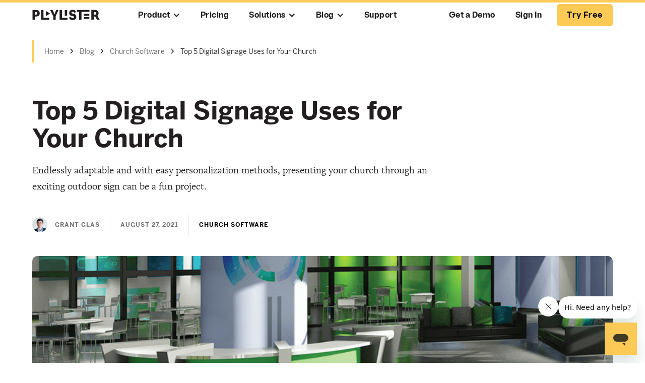

--- FILE ---
content_type: text/html
request_url: https://www.playlister.app/blog/top-5-digital-signage-uses-for-your-church
body_size: 14106
content:
<!DOCTYPE html><!-- Last Published: Thu Nov 20 2025 16:07:27 GMT+0000 (Coordinated Universal Time) --><html data-wf-domain="www.playlister.app" data-wf-page="623ded1371ef605a096b89d3" data-wf-site="5c2fdc94d80dc219f7fb9172" lang="en" data-wf-collection="623ded1371ef606bd56b8951" data-wf-item-slug="top-5-digital-signage-uses-for-your-church"><head><meta charset="utf-8"/><title>Top 5 Digital Signage Uses for Your Church</title><meta content="Endlessly adaptable and with easy personalization methods, presenting your church through an exciting outdoor sign can be a fun project." name="description"/><meta content="Top 5 Digital Signage Uses for Your Church" property="og:title"/><meta content="Endlessly adaptable and with easy personalization methods, presenting your church through an exciting outdoor sign can be a fun project." property="og:description"/><meta content="https://cdn.prod.website-files.com/5c424ebbff0f5071e82b42e1/623b6a20ad863869260f0e7f_Screen-Shot-2021-08-27-at-2.20.png" property="og:image"/><meta content="Top 5 Digital Signage Uses for Your Church" property="twitter:title"/><meta content="Endlessly adaptable and with easy personalization methods, presenting your church through an exciting outdoor sign can be a fun project." property="twitter:description"/><meta content="https://cdn.prod.website-files.com/5c424ebbff0f5071e82b42e1/623b6a20ad863869260f0e7f_Screen-Shot-2021-08-27-at-2.20.png" property="twitter:image"/><meta property="og:type" content="website"/><meta content="summary_large_image" name="twitter:card"/><meta content="width=device-width, initial-scale=1" name="viewport"/><meta content="google-site-verification=tSw9W0WJ8e35x_VUIokI5b4WhtivbasEjMjaMVl6xF8" name="google-site-verification"/><link href="https://cdn.prod.website-files.com/5c2fdc94d80dc219f7fb9172/css/playlister.shared.a1fded578.css" rel="stylesheet" type="text/css"/><link href="https://fonts.googleapis.com" rel="preconnect"/><link href="https://fonts.gstatic.com" rel="preconnect" crossorigin="anonymous"/><script src="https://ajax.googleapis.com/ajax/libs/webfont/1.6.26/webfont.js" type="text/javascript"></script><script type="text/javascript">WebFont.load({  google: {    families: ["Halant:regular,600"]  }});</script><script src="https://use.typekit.net/rge3wad.js" type="text/javascript"></script><script type="text/javascript">try{Typekit.load();}catch(e){}</script><script type="text/javascript">!function(o,c){var n=c.documentElement,t=" w-mod-";n.className+=t+"js",("ontouchstart"in o||o.DocumentTouch&&c instanceof DocumentTouch)&&(n.className+=t+"touch")}(window,document);</script><link href="https://cdn.prod.website-files.com/5c2fdc94d80dc219f7fb9172/5c36584b7cd04b56cfc94b3f_Favicon.png" rel="shortcut icon" type="image/x-icon"/><link href="https://cdn.prod.website-files.com/5c2fdc94d80dc219f7fb9172/5c36584e260cf62df909995e_Webclip.png" rel="apple-touch-icon"/><link href="https://www.playlister.app/blog/top-5-digital-signage-uses-for-your-church" rel="canonical"/><script type="text/javascript">!function(f,b,e,v,n,t,s){if(f.fbq)return;n=f.fbq=function(){n.callMethod?n.callMethod.apply(n,arguments):n.queue.push(arguments)};if(!f._fbq)f._fbq=n;n.push=n;n.loaded=!0;n.version='2.0';n.agent='plwebflow';n.queue=[];t=b.createElement(e);t.async=!0;t.src=v;s=b.getElementsByTagName(e)[0];s.parentNode.insertBefore(t,s)}(window,document,'script','https://connect.facebook.net/en_US/fbevents.js');fbq('init', '328320897802436');fbq('track', 'PageView');</script><style>
  
/* Forces wrap on dropdown menu labels on tablet down */
  @media only screen and (max-width: 991px) {
    .dropdown_link {
      white-space: normal;
    }
}

  /* Adds elipses to .blog-teaser. Must be a paragraph text, change the 5 to desired number of lines */
  .blog-teaser {
    overflow: hidden;
    width:100%;
    display: -webkit-box;
    -webkit-line-clamp: 5;
    -webkit-box-orient: vertical;
}
</style>


<!-- Facebook Pixel Code -->
<script>
  !function(f,b,e,v,n,t,s)
  {if(f.fbq)return;n=f.fbq=function(){n.callMethod?
  n.callMethod.apply(n,arguments):n.queue.push(arguments)};
  if(!f._fbq)f._fbq=n;n.push=n;n.loaded=!0;n.version='2.0';
  n.queue=[];t=b.createElement(e);t.async=!0;
  t.src=v;s=b.getElementsByTagName(e)[0];
  s.parentNode.insertBefore(t,s)}(window, document,'script',
  'https://connect.facebook.net/en_US/fbevents.js');
  fbq('init', '286789491903031');
  fbq('track', 'PageView');
</script>
<noscript><img height="1" width="1" style="display:none"
  src="https://www.facebook.com/tr?id=286789491903031&ev=PageView&noscript=1"
/></noscript>
<!-- End Facebook Pixel Code -->

<script type="text/javascript">
(function(f,b){if(!b.__SV){var e,g,i,h;window.mixpanel=b;b._i=[];b.init=function(e,f,c){function g(a,d){var b=d.split(".");2==b.length&&(a=a[b[0]],d=b[1]);a[d]=function(){a.push([d].concat(Array.prototype.slice.call(arguments,0)))}}var a=b;"undefined"!==typeof c?a=b[c]=[]:c="mixpanel";a.people=a.people||[];a.toString=function(a){var d="mixpanel";"mixpanel"!==c&&(d+="."+c);a||(d+=" (stub)");return d};a.people.toString=function(){return a.toString(1)+".people (stub)"};i="disable time_event track track_pageview track_links track_forms track_with_groups add_group set_group remove_group register register_once alias unregister identify name_tag set_config reset opt_in_tracking opt_out_tracking has_opted_in_tracking has_opted_out_tracking clear_opt_in_out_tracking start_batch_senders people.set people.set_once people.unset people.increment people.append people.union people.track_charge people.clear_charges people.delete_user people.remove".split(" ");
for(h=0;h<i.length;h++)g(a,i[h]);var j="set set_once union unset remove delete".split(" ");a.get_group=function(){function b(c){d[c]=function(){call2_args=arguments;call2=[c].concat(Array.prototype.slice.call(call2_args,0));a.push([e,call2])}}for(var d={},e=["get_group"].concat(Array.prototype.slice.call(arguments,0)),c=0;c<j.length;c++)b(j[c]);return d};b._i.push([e,f,c])};b.__SV=1.2;e=f.createElement("script");e.type="text/javascript";e.async=!0;e.src="undefined"!==typeof MIXPANEL_CUSTOM_LIB_URL?
MIXPANEL_CUSTOM_LIB_URL:"file:"===f.location.protocol&&"//cdn.mxpnl.com/libs/mixpanel-2-latest.min.js".match(/^\/\//)?"https://cdn.mxpnl.com/libs/mixpanel-2-latest.min.js":"//cdn.mxpnl.com/libs/mixpanel-2-latest.min.js";g=f.getElementsByTagName("script")[0];g.parentNode.insertBefore(e,g)}})(document,window.mixpanel||[]);

// Enabling the debug mode flag is useful during implementation,
// but it's recommended you remove it for production

  mixpanel.init('30366935aaae2ea0e1d09b7b4e379b40', {debug: true});
  mixpanel.track('Page Loaded', {
  'path': location.pathname
});
</script>

<!-- Google Tag Manager -->
<script>(function(w,d,s,l,i){w[l]=w[l]||[];w[l].push({'gtm.start':
new Date().getTime(),event:'gtm.js'});var f=d.getElementsByTagName(s)[0],
j=d.createElement(s),dl=l!='dataLayer'?'&l='+l:'';j.async=true;j.src=
'https://www.googletagmanager.com/gtm.js?id='+i+dl;f.parentNode.insertBefore(j,f);
})(window,document,'script','dataLayer','GTM-KQRNJ4Q');</script>
<!-- End Google Tag Manager -->

<script>
    !function(t,e){var o,n,p,r;e.__SV||(window.posthog=e,e._i=[],e.init=function(i,s,a){function g(t,e){var o=e.split(".");2==o.length&&(t=t[o[0]],e=o[1]),t[e]=function(){t.push([e].concat(Array.prototype.slice.call(arguments,0)))}}(p=t.createElement("script")).type="text/javascript",p.async=!0,p.src=s.api_host+"/static/array.js",(r=t.getElementsByTagName("script")[0]).parentNode.insertBefore(p,r);var u=e;for(void 0!==a?u=e[a]=[]:a="posthog",u.people=u.people||[],u.toString=function(t){var e="posthog";return"posthog"!==a&&(e+="."+a),t||(e+=" (stub)"),e},u.people.toString=function(){return u.toString(1)+".people (stub)"},o="capture identify alias people.set people.set_once set_config register register_once unregister opt_out_capturing has_opted_out_capturing opt_in_capturing reset isFeatureEnabled onFeatureFlags getFeatureFlag getFeatureFlagPayload reloadFeatureFlags group updateEarlyAccessFeatureEnrollment getEarlyAccessFeatures getActiveMatchingSurveys getSurveys getNextSurveyStep onSessionId".split(" "),n=0;n<o.length;n++)g(u,o[n]);e._i.push([i,s,a])},e.__SV=1)}(document,window.posthog||[]);
    posthog.init('YD-ImwJn4F6eE_mcDuQuOG0aNZGKnNe59c55qR_wmTo', {api_host: 'https://api2.playlister.app/event', person_profiles: 'identified_only'})
</script><link rel="canonical" href="https://www.playlister.app/blog/top-5-digital-signage-uses-for-your-church" /></head><body><div class="modal-overlay"><div class="modal-wrapper"><div class="modal-header_wrapper"><div data-w-id="e7c0089d-c79d-e9d1-8d49-507cbf55594e" class="modal-close_wrapper"><div class="modal-close-icon"></div><div class="modal-close-icon cc-45"></div></div></div><div class="modal-content_wrapper"><div class="modal-heading">Get a free Apple TV &amp; free Playlister</div><div class="u-mb-1"><img src="https://cdn.prod.website-files.com/5c2fdc94d80dc219f7fb9172/63961482027db0e8681300ee_free-apple-tv-wide.webp" loading="lazy" sizes="100vw" srcset="https://cdn.prod.website-files.com/5c2fdc94d80dc219f7fb9172/63961482027db0e8681300ee_free-apple-tv-wide-p-500.webp 500w, https://cdn.prod.website-files.com/5c2fdc94d80dc219f7fb9172/63961482027db0e8681300ee_free-apple-tv-wide-p-800.webp 800w, https://cdn.prod.website-files.com/5c2fdc94d80dc219f7fb9172/63961482027db0e8681300ee_free-apple-tv-wide-p-1080.webp 1080w, https://cdn.prod.website-files.com/5c2fdc94d80dc219f7fb9172/63961482027db0e8681300ee_free-apple-tv-wide.webp 1200w" alt="A stack of Apple Tvs" class="u-w-100"/></div><p class="u-w-80 u-mlr-auto">Enter the promo code <strong>apple</strong> at checkout <br/>for the $160 gift.</p><a href="https://manage.playlister.app/signup/" target="_blank" class="button w-button">No way! I’m in</a></div></div></div><div class="custom-pop-up w-condition-invisible"><div class="modal-overlay"><div class="modal-wrapper"><div class="modal-header_wrapper"><div data-w-id="c2fc4eb7-0786-bd2d-05ba-2746758536b0" class="modal-close_wrapper"><div class="modal-close-icon"></div><div class="modal-close-icon cc-45"></div></div></div><div class="modal-content_wrapper"><div class="modal-heading">Play worship songs on a free Apple TV</div><div class="u-mb-1"><img src="https://cdn.prod.website-files.com/5c2fdc94d80dc219f7fb9172/6429b88c5fbce2f49e67eee0_appletv-popup.webp" loading="lazy" sizes="100vw" srcset="https://cdn.prod.website-files.com/5c2fdc94d80dc219f7fb9172/6429b88c5fbce2f49e67eee0_appletv-popup-p-500.webp 500w, https://cdn.prod.website-files.com/5c2fdc94d80dc219f7fb9172/6429b88c5fbce2f49e67eee0_appletv-popup.webp 700w" alt="Apple TV" class="u-w-100"/></div><p class="u-w-80 u-mlr-auto">Enter the promo code <strong>apple</strong> at checkout <br/>for the $160 gift.</p><a href="https://manage.playlister.app/signup/" target="_blank" class="button w-button">No way! I’m in</a></div></div></div></div><div data-collapse="medium" data-animation="default" data-duration="500" data-easing="ease-out-quart" data-easing2="ease-in-quart" data-no-scroll="1" role="banner" class="nav_main-wrapper w-nav"><div class="w-embed w-iframe"><!-- Google Tag Manager (noscript) -->
<noscript><iframe src="https://www.googletagmanager.com/ns.html?id=GTM-KQRNJ4Q"
height="0" width="0" style="display:none;visibility:hidden"></iframe></noscript>
<!-- End Google Tag Manager (noscript) --></div><div class="nav_scroll-background"></div><div class="nav-container"><a href="/" class="brand-link w-nav-brand"><img src="https://cdn.prod.website-files.com/5c2fdc94d80dc219f7fb9172/61b3c3abee56f2279f1758f3_Playlister-Logo-Dark.svg" width="134" alt="Playlister home"/></a><nav role="navigation" class="nav_menu-wrapper w-nav-menu"><div class="nav-menu_left"><div data-hover="true" data-delay="0" class="nav_dropdown w-dropdown"><div class="nav_dropdown-toggle w-dropdown-toggle"><div class="w-icon-dropdown-toggle"></div><div class="nav_dropdown-label"><a href="/here-is-how-playlister-works" class="dropdown-label_link">Product</a></div></div><nav class="dropdown_list w-dropdown-list"><a href="/here-is-how-playlister-works" class="dropdown_link w-dropdown-link">How does it work?</a><a href="/why-we-made-it" class="dropdown_link w-dropdown-link">Why we made it</a></nav></div><a href="/pricing" class="nav_link w-nav-link">Pricing</a><div data-hover="true" data-delay="0" class="nav_dropdown w-dropdown"><div class="nav_dropdown-toggle w-dropdown-toggle"><div class="w-icon-dropdown-toggle"></div><div class="nav_dropdown-label"><a href="/here-is-how-playlister-works" class="dropdown-label_link">Solutions</a></div></div><nav class="dropdown_list w-dropdown-list"><a href="/youtube-importer-share-pages" class="dropdown_link w-dropdown-link">Import YouTube Videos in Playlister</a><a href="/orange-share" class="dropdown_link w-dropdown-link">Using Curriculum with Playlister</a><a href="/why-is-playlister-better-than-propresenter" class="dropdown_link w-dropdown-link">ProPresenter alternatives - Why Playlister?</a><a href="/church-digital-signage" class="dropdown_link w-dropdown-link">Using Playlister for Digital Signage</a></nav></div><div data-hover="true" data-delay="0" class="nav_dropdown w-dropdown"><div class="nav_dropdown-toggle w-dropdown-toggle"><div class="w-icon-dropdown-toggle"></div><div class="nav_dropdown-label"><a href="/blog" class="dropdown-label_link">Blog</a></div></div><nav class="dropdown_list w-dropdown-list"><div class="w-dyn-list"><div role="list" class="w-dyn-items"><div role="listitem" class="w-dyn-item"><a href="/category/software" class="dropdown_link w-dropdown-link">Church Software</a></div><div role="listitem" class="w-dyn-item"><a href="/category/classroom" class="dropdown_link w-dropdown-link">Kids Ministry Curriculum</a></div><div role="listitem" class="w-dyn-item"><a href="/category/leadership" class="dropdown_link w-dropdown-link">Kids Ministry Leadership</a></div><div role="listitem" class="w-dyn-item"><a href="/category/how-do-i-use-playlister" class="dropdown_link w-dropdown-link">How to Use Playlister</a></div></div></div></nav></div><a href="https://support.playlister.app" target="_blank" class="nav_link w-nav-link">Support</a></div><div class="nav-menu_right"><a href="https://calendly.com/d/xzgf-x2r2/connect-with-playlister?month=2021-08" target="_blank" class="nav_link w-nav-link">Get a Demo</a><div class="nav_cta_wrapper"><a href="https://manage.playlister.app/" target="_blank" class="nav_link cc-sign-in w-nav-link">Sign In</a><a href="https://manage.playlister.app/signup/" target="_blank" class="nav_link cc-yellow u-d-none-desktop w-nav-link">Try free</a></div><div class="pulsating-button_wrapper"><a id="tryfree" href="https://manage.playlister.app/signup/header" target="_blank" class="try-free-button_wrapper w-inline-block"><div>Try free</div></a><div data-w-id="1129052a-6560-c78e-73a7-c0f20a4f15d3" class="try-free-button_pulse"></div></div></div></nav><div data-w-id="b16936aa-97b3-16e6-ea02-3c7b90ea9b50" class="nav_menu-button w-nav-button"><div data-is-ix2-target="1" class="nav_menu-button-icon" data-w-id="672612b0-467c-1a35-b510-a1211d04caa0" data-animation-type="lottie" data-src="https://cdn.prod.website-files.com/5c2fdc94d80dc219f7fb9172/623dedf85d6f0d361c872a52_mobile-menu.json" data-loop="0" data-direction="1" data-autoplay="0" data-renderer="svg" data-default-duration="1.5" data-duration="0" data-ix2-initial-state="0"></div></div></div><div class="container"></div></div><div data-w-id="c4c46598-984f-3ef7-ca73-4ab43284a001" class="progress-bar"></div><main id="main" class="main"><div class="section cc-breadcrumb"><div class="container"><div class="breadcrumb_wrapper"><a href="/old-home" class="bradcrumb-item">Home</a><img src="https://cdn.prod.website-files.com/5c2fdc94d80dc219f7fb9172/61ba67d69749d737a6015d90_breadcrumb-arrow.svg" loading="lazy" alt="" class="breadcrumb-separator"/><a href="/blog" class="bradcrumb-item">Blog</a><img src="https://cdn.prod.website-files.com/5c2fdc94d80dc219f7fb9172/61ba67d69749d737a6015d90_breadcrumb-arrow.svg" loading="lazy" alt="" class="breadcrumb-separator"/><a href="/category/software" class="bradcrumb-item">Church Software</a><img src="https://cdn.prod.website-files.com/5c2fdc94d80dc219f7fb9172/61ba67d69749d737a6015d90_breadcrumb-arrow.svg" loading="lazy" alt="" class="breadcrumb-separator"/><a href="/blog/top-5-digital-signage-uses-for-your-church" aria-current="page" class="bradcrumb-item w--current">Top 5 Digital Signage Uses for Your Church</a></div></div></div><section class="section u-pt-2"><div class="container"><div class="u-w-70"><h1>Top 5 Digital Signage Uses for Your Church</h1><p>Endlessly adaptable and with easy personalization methods, presenting your church through an exciting outdoor sign can be a fun project.</p><div class="blog-details_wrapper"><div class="blog-item_wrapper"><div style="background-image:url(&quot;https://cdn.prod.website-files.com/5c424ebbff0f5071e82b42e1/623b65d81c5364879b6f4f92_grant-headshot.png&quot;)" class="blog_author-image"></div><div class="blog_info">Grant Glas</div></div><div class="blog-item_wrapper"><div class="blog_info">August 27, 2021</div></div><div class="blog-item_wrapper no-border"><div style="color:hsla(0, 0.00%, 0.00%, 1.00)" class="blog_info">Church Software</div></div></div></div><div style="background-image:url(&quot;https://cdn.prod.website-files.com/5c424ebbff0f5071e82b42e1/623b6a20ad863869260f0e7f_Screen-Shot-2021-08-27-at-2.20.png&quot;)" class="blog_hero-image"></div><div class="blog-container"><div class="sidebar"><div class="u-mb-2"><h4 class="sidebar-heading">Latest Posts</h4><div class="w-dyn-list"><div role="list" class="w-dyn-items"><div role="listitem" class="u-mb-1 w-dyn-item"><a href="/blog/church-technology-budget-guide" target="_blank">2026 Planning Starts Now: How to Set Your Church Tech Budget for Success</a></div><div role="listitem" class="u-mb-1 w-dyn-item"><a href="/blog/the-hidden-cost-of-free-church-tech" target="_blank">What You’re Really Paying for When You Choose Free Tools</a></div><div role="listitem" class="u-mb-1 w-dyn-item"><a href="/blog/church-digital-media-trends-strategies-smart-churches-used" target="_blank">What We Saw the Smartest Churches Doing with Digital Media in 2025</a></div><div role="listitem" class="u-mb-1 w-dyn-item"><a href="/blog/how-church-on-the-move-streamlined-their-kids-ministry-workflow" target="_blank">How Church on the Move Streamlined Their Kids Ministry Workflow</a></div><div role="listitem" class="u-mb-1 w-dyn-item"><a href="/blog/how-to-incorporate-church-digital-signage-into-ministry-volunteer-training" target="_blank">How to Incorporate Church Digital Signage Into Ministry Volunteer Training</a></div></div></div></div><div class="u-d-none"><h4 class="sidebar-heading">By Date</h4><div class="w-dyn-list"><div role="list" class="w-dyn-items"><div role="listitem" class="u-mb-1 w-dyn-item"><a href="#">Text Link</a></div><div role="listitem" class="u-mb-1 w-dyn-item"><a href="#">Text Link</a></div><div role="listitem" class="u-mb-1 w-dyn-item"><a href="#">Text Link</a></div><div role="listitem" class="u-mb-1 w-dyn-item"><a href="#">Text Link</a></div></div>Text Link</div></div><div class="u-mb-2"><h4 class="sidebar-heading">Categories</h4><div class="w-dyn-list"><div role="list" class="w-dyn-items"><div role="listitem" class="u-mb-1 w-dyn-item"><a href="/category/software" target="_blank">Church Software</a></div><div role="listitem" class="u-mb-1 w-dyn-item"><a href="/category/classroom" target="_blank">Kids Ministry Curriculum</a></div><div role="listitem" class="u-mb-1 w-dyn-item"><a href="/category/leadership" target="_blank">Kids Ministry Leadership</a></div><div role="listitem" class="u-mb-1 w-dyn-item"><a href="/category/how-do-i-use-playlister" target="_blank">How to Use Playlister</a></div></div></div></div><div class="u-mb-2"><h4 class="sidebar-heading">Most Read</h4><a href="https://www.playlister.app/blog/40-bible-trivia-questions-for-kids" target="_blank" class="u-d-block u-mb-1">40 Bible Trivia Questions for Kids</a><a href="https://www.playlister.app/blog/10-bible-object-lessons-for-kids-ministry" target="_blank" class="u-d-block u-mb-1">Our Top 10 Examples for Youth Ministry</a><a href="https://www.playlister.app/blog/top-5-kids-ministry-curriculum" target="_blank" class="u-d-block">Children&#x27;s Church Curriculum: 2022&#x27;s Top 5</a></div><div class="u-mb-2"><h4 class="sidebar-heading">Most Shared</h4><a href="https://www.playlister.app/blog/how-to-create-a-childrens-ministry-kids-want-to-attend" target="_blank" class="u-d-block u-mb-1">How to Create A Children’s Ministry Kids Want to Attend</a><a href="https://www.playlister.app/why-is-playlister-better-than-propresenter" target="_blank" class="u-d-block u-mb-1">Why is Playlister better than Propresenter</a><a href="https://www.playlister.app/here-is-how-playlister-works" target="_blank" class="u-d-block">How Playlister works</a></div><h4 class="sidebar-heading">Signup for Playlister</h4><a href="https://signup.playlister.app/blog" target="_blank" class="button w-button">Try Free</a><div class="u-d-none"><h4 class="sidebar-heading">Most Read</h4><div class="w-dyn-list"><div role="list" class="w-dyn-items"><div role="listitem" class="u-mb-1 w-dyn-item"><a href="/category/software" target="_blank">Church Software</a></div><div role="listitem" class="u-mb-1 w-dyn-item"><a href="/category/classroom" target="_blank">Kids Ministry Curriculum</a></div><div role="listitem" class="u-mb-1 w-dyn-item"><a href="/category/leadership" target="_blank">Kids Ministry Leadership</a></div><div role="listitem" class="u-mb-1 w-dyn-item"><a href="/category/how-do-i-use-playlister" target="_blank">How to Use Playlister</a></div></div></div></div><div class="u-d-none"><h4 class="sidebar-heading">Most Shared</h4><div class="w-dyn-list"><div role="list" class="w-dyn-items"><div role="listitem" class="u-mb-1 w-dyn-item"><a href="/category/software" target="_blank">Church Software</a></div><div role="listitem" class="u-mb-1 w-dyn-item"><a href="/category/classroom" target="_blank">Kids Ministry Curriculum</a></div><div role="listitem" class="u-mb-1 w-dyn-item"><a href="/category/leadership" target="_blank">Kids Ministry Leadership</a></div><div role="listitem" class="u-mb-1 w-dyn-item"><a href="/category/how-do-i-use-playlister" target="_blank">How to Use Playlister</a></div></div></div></div></div><div class="blog_main-content u-w-100 w-richtext"><p>Utilize your screens outside of Sunday sermon times by introducing digital church signs. While some may see them as an over-the-top display of digitization, exciting church welcome signs can positively impact attracting the attention of new congregants. If you wonder why it is necessary to digitize signage, and prefer the more traditional bulletin board, read on to learn more about the top 5 digital signage uses for your church.</p><p><br/></p><p>As more and more churches see the benefits of more advanced technology methods, why not extend this to your signage systems too? The reasons for turning to digital signage are many, and it is a lot more simple than you may have previously thought! </p><p>‍</p><h3>Digital Sermon Boards</h3><p>‍</p><p>Imagination is the limit with digital signage, as you can accentuate prayer experiences using audio and visual aids, crafting a powerful and immersive setting for worship. Choose features and videos to match the energy of your service, and add more depth to your weekly meetings. This will accentuate feelings of togetherness – not only between your flock members but also with God. </p><p>‍</p><figure class="w-richtext-align-center w-richtext-figure-type-image"><div><img src="https://cdn.prod.website-files.com/5c424ebbff0f5071e82b42e1/61292d43c64ea4f1097584fa_Screen%20Shot%202021-08-27%20at%201.56.41%20PM.png" loading="lazy" alt=""/></div><figcaption>Accentuate feelings of togetherness.</figcaption></figure><p><br/></p><p>Dare to add dimensions to your flock&#x27;s experiences of worship. While selecting a sermon, consider the themes to add a relevant and atmospheric video or image and display it alongside the sermon reading. Not only capturing the attention and imagination of your attendees, but such creativity is also found to improve memory retention – so it even helps with bible study!</p><p><br/></p><h3>Outdoor Church Signs</h3><p>‍</p><p>Moreover, it will keep your church feeling fresh with bold and inspiring signs that will draw more young people into your community. Rather than having a single quote or passage up on your bulletin board for weeks, you can update your outdoor <a href="https://www.playlister.app/blog/funny-church-signs">church signs</a> daily, sharing quotes, thanks, and the word of God.</p><p><br/></p><p>Let your creativity flow by designing an eye-catching church welcome sign to draw members into your church. Maximize new attendees by clearly displaying the date and time of your next service so that your church will make an impression on everyone who passes it, so they will want to visit your church.</p><p><br/></p><h3>Save Money While Facilitating Donations</h3><p>‍</p><p>Not only will they save you money on printing bulletins, prayer sheets, and hymns, you&#x27;ll be giving the environment a helping hand too! Rather than endlessly photocopying one-time-use papers of reference, display what you need onto your church&#x27;s TV for everyone to see. Keep everyone in the loop with a digital sign, even when they&#x27;ve forgotten their hymn book!</p><p><br/></p><p>You can even display a QR code to help your congregation give easily – scan the code and donate in seconds! This will see the weekly collection hit an instant rise, as you will need a phone to <a href="https://www.playlister.app/blog/how-to-get-your-church-to-partner-with-the-community">support your church</a>. Or, why not share thanks for your current donors, and encourage others to follow suit? Share a list of people who have donated to show your appreciation publicly.</p><p><br/></p><h3>Noticeboard Display</h3><p>‍</p><p>Transform your screen into a noticeboard, and share important news from within your community. An event will never be missed again with this handy piece of tech that doubles as a calendar and can be updated whenever you need to! Cultivate connection between your church members by sharing their successes on the big screen so that everyone can be a part of the celebrations.</p><p>‍</p><figure class="w-richtext-align-center w-richtext-figure-type-image"><div><img src="https://cdn.prod.website-files.com/5c424ebbff0f5071e82b42e1/61292d36101af956a7f7cca9_Screen%20Shot%202021-08-27%20at%201.56.06%20PM.png" loading="lazy" alt=""/></div><figcaption>Cultivate connection between your church members by sharing their successes on the big screen.</figcaption></figure><p><br/></p><p>Introducing social media to your church is a guaranteed way to get people interacting with and talking about your services. Why not display your church&#x27;s Twitter handle on your noticeboard or encourage people to share photos and quotes with a specific hashtag? This can provide for an entertaining activity, sharing everyone&#x27;s pictures of the church activities that have been collected online with.</p><p><br/></p><h3>Directory and Wayfinding</h3><p>‍</p><p>Another practical use of these versatile signage methods is helping people to find their way around your church grounds. Especially useful for more extensive church networks, a directory accompanied with a map will save visitors much time. User-friendly additions like this will make expansive church sites seem less daunting to newcomers, making them feel more welcomed while encouraging more people to join.</p><p><br/></p><p>When hosting events at one of your church sites, use a digital sign to show people how with clear displays featuring arrows and encouraging messages. If you have a special event on, let attendees know precisely where it is with a bold and appealing sign that will incite excitement and wonder. Clear and organized church events will run more smoothly, and digital church signs will help ensure that people are where they need to be. Digital signage can also be a way to circulate <a href="https://www.playlister.app/blog/top-5-kids-ministry-curriculum" target="_blank">Kids Ministry curriculum</a> like <a href="https://www.playlister.app/orange-share">Orange Curriculum</a> to your rooms.</p><p><br/></p><p>Eye-catching, engaging and effective – digital <a href="https://www.playlister.app/blog/signage-types" target="_blank">church signage</a> is <a href="https://www.playlister.app/church-digital-signage">one of the best investments you can make</a> when advertising your church to the community. Attracting young people with modern and high-tech digital designs, these signs will help to breathe a breath of fresh air into your congregation. </p><p><br/></p><p>Endlessly adaptable and with easy personalization methods, presenting your church through an exciting outdoor sign can be a fun project. From displaying events in a calendar format to honoring essential people with their photos stories, your digital board can become absolutely anything. Forge more profound connections with your church&#x27;s identity and its people by urging deeper thinking about what it means to be a member.</p><p>‍</p></div></div><div class="sign-up-widget u-mt-3 w-condition-invisible"><img src="https://cdn.prod.website-files.com/5c2fdc94d80dc219f7fb9172/63961482027db0e8681300ee_free-apple-tv-wide.webp" loading="lazy" sizes="(max-width: 479px) 75vw, (max-width: 767px) 83vw, (max-width: 991px) 40vw, 41vw" srcset="https://cdn.prod.website-files.com/5c2fdc94d80dc219f7fb9172/63961482027db0e8681300ee_free-apple-tv-wide-p-500.webp 500w, https://cdn.prod.website-files.com/5c2fdc94d80dc219f7fb9172/63961482027db0e8681300ee_free-apple-tv-wide-p-800.webp 800w, https://cdn.prod.website-files.com/5c2fdc94d80dc219f7fb9172/63961482027db0e8681300ee_free-apple-tv-wide-p-1080.webp 1080w, https://cdn.prod.website-files.com/5c2fdc94d80dc219f7fb9172/63961482027db0e8681300ee_free-apple-tv-wide.webp 1200w" alt="A stack of Apple Tvs"/><div id="w-node-c478969a-8adb-8765-d2e2-8fe4c1bfb061-096b89d3"><h2 class="mb-24">Get a free Apple TV &amp; free Playlister</h2><p>Enter the promo code <strong>apple</strong> at checkout for the $160 gift.</p><a href="https://manage.playlister.app/purchase?plan=lite-monthly" target="_blank" class="button w-button">No Way! I&#x27;m In</a></div></div><div class="email-signup-block mt-48 w-form"><h2 class="mb-24">Get Weekly Ministry Insights In Your Inbox</h2><form id="wf-email-form" name="wf-form-Email-Form" data-name="Email Form" action="https://app.us8.list-manage.com/subscribe/post?u=ff7b5a4df1390e8fe7857f2b1&amp;amp;id=020bca4a37" method="post" class="email-form" data-wf-page-id="623ded1371ef605a096b89d3" data-wf-element-id="bb4d5b72-ea9c-04e8-8b30-8a3db643978f"><input class="form-text-field w-input" maxlength="256" name="EMAIL" data-name="EMAIL" placeholder="Best Email" type="email" id="EMAIL" required=""/><input type="submit" data-wait="Please wait..." class="button button-form w-button" value="Submit"/></form><div class="success-message w-form-done"><div>Thank you! Your submission has been received!</div></div><div class="w-form-fail"><div>Form was not submitted. Please double check your email. If the problem persists, please contact us.</div></div></div><div class="u-mt-3 hide w-embed w-script"><!-- Begin Mailchimp Signup Form -->
<link href="//cdn-images.mailchimp.com/embedcode/classic-10_7.css" rel="stylesheet" type="text/css">
<style type="text/css">
	#mc_embed_signup{background:#fff; clear:left; font:14px Helvetica,Arial,sans-serif;  width:600px;}
	/* Add your own Mailchimp form style overrides in your site stylesheet or in this style block.
	   We recommend moving this block and the preceding CSS link to the HEAD of your HTML file. */
</style>
<div id="mc_embed_signup">
<form action="https://app.us8.list-manage.com/subscribe/post?u=ff7b5a4df1390e8fe7857f2b1&amp;id=020bca4a37" method="post" id="mc-embedded-subscribe-form" name="mc-embedded-subscribe-form" class="validate" target="_blank" novalidate>
    <div id="mc_embed_signup_scroll">
	<h2>Get Weekly Ministry Insights In Your Inbox</h2>
<div class="indicates-required"><span class="asterisk">*</span> indicates required</div>
<div class="mc-field-group">
	<label for="mce-EMAIL">Email Address  <span class="asterisk">*</span>
</label>
	<input type="email" value="" name="EMAIL" class="required email" id="mce-EMAIL">
</div>
	<div id="mce-responses" class="clear">
		<div class="response" id="mce-error-response" style="display:none"></div>
		<div class="response" id="mce-success-response" style="display:none"></div>
	</div>    <!-- real people should not fill this in and expect good things - do not remove this or risk form bot signups-->
    <div style="position: absolute; left: -5000px;" aria-hidden="true"><input type="text" name="b_ff7b5a4df1390e8fe7857f2b1_020bca4a37" tabindex="-1" value=""></div>
    <div class="clear"><input type="submit" value="Subscribe" name="subscribe" id="mc-embedded-subscribe" class="button"></div>
    </div>
</form>
</div>
<script type='text/javascript' src='//s3.amazonaws.com/downloads.mailchimp.com/js/mc-validate.js'></script><script type='text/javascript'>(function($) {window.fnames = new Array(); window.ftypes = new Array();fnames[0]='EMAIL';ftypes[0]='email';fnames[1]='FNAME';ftypes[1]='text';fnames[2]='LNAME';ftypes[2]='text';fnames[3]='ADDRESS';ftypes[3]='address';fnames[4]='PHONE';ftypes[4]='phone';}(jQuery));var $mcj = jQuery.noConflict(true);</script>
<!--End mc_embed_signup--></div></div></section><section class="section u-pt-0"><div class="container u-text-center"><h2>Don&#x27;t forget to share this post!</h2><div class="html-embed w-embed"><!-- Go to www.addthis.com/dashboard to customize your tools -->
<div class="addthis_inline_share_toolbox"></div></div></div></section><section class="section"><div class="container"><h2 class="callout_heading-l cc-yellow-border u-mb-2">Related Articles</h2><div class="quick-reads_list-wrapper w-dyn-list"><div role="list" class="grid lg-col-3 md-col-1 cc-gap-40 w-dyn-items"><div role="listitem" class="quick-reads_item w-dyn-item"><a href="/blog/church-technology-budget-guide" class="quick-reads_link-wrapper w-inline-block"><div class="quick-reads_content-wrapper"><div style="background-image:url(&quot;https://cdn.prod.website-files.com/5c424ebbff0f5071e82b42e1/69274173c2db1be973bf9fe7_priscilla-du-preez-v-qDBca1YcE-unsplash.avif&quot;)" class="quick-reads_thumbnail"></div><div class="quick-reads_details-wrapper"><div class="quick-reads_tag-wrapper"><div class="caption u-d-inline-block u-text-lightgrey">In</div><div style="color:hsla(0, 0.00%, 0.00%, 1.00)" class="qr-author">Church Software</div></div><div class="quick-reads_post-info-wrapper"><h3 class="h4">2026 Planning Starts Now: How to Set Your Church Tech Budget for Success</h3><p>Transform your church&#x27;s ministry effectiveness with our comprehensive guide to technology budgeting and how to assess needs, prioritize investments, and create a strategic plan for 2026.</p></div></div></div></a></div><div role="listitem" class="quick-reads_item w-dyn-item"><a href="/blog/the-hidden-cost-of-free-church-tech" class="quick-reads_link-wrapper w-inline-block"><div class="quick-reads_content-wrapper"><div style="background-image:url(&quot;https://cdn.prod.website-files.com/5c424ebbff0f5071e82b42e1/692740ecc37a98a833a54c62_692740abed3b5ec24549db91_ff88dc82.avif&quot;)" class="quick-reads_thumbnail"></div><div class="quick-reads_details-wrapper"><div class="quick-reads_tag-wrapper"><div class="caption u-d-inline-block u-text-lightgrey">In</div><div style="color:hsla(0, 0.00%, 0.00%, 1.00)" class="qr-author">Church Software</div></div><div class="quick-reads_post-info-wrapper"><h3 class="h4">What You’re Really Paying for When You Choose Free Tools</h3><p>Seemingly free church technology solutions might be costing your ministry more than you think in time, volunteer retention, and staff burnout. Learn how to build an effective tech stack that truly serves your mission.</p></div></div></div></a></div><div role="listitem" class="quick-reads_item w-dyn-item"><a href="/blog/church-digital-media-trends-strategies-smart-churches-used" class="quick-reads_link-wrapper w-inline-block"><div class="quick-reads_content-wrapper"><div style="background-image:url(&quot;https://cdn.prod.website-files.com/5c424ebbff0f5071e82b42e1/69273f3066680b1e0253bebc_b03d6.avif&quot;)" class="quick-reads_thumbnail"></div><div class="quick-reads_details-wrapper"><div class="quick-reads_tag-wrapper"><div class="caption u-d-inline-block u-text-lightgrey">In</div><div style="color:hsla(0, 0.00%, 0.00%, 1.00)" class="qr-author">Church Software</div></div><div class="quick-reads_post-info-wrapper"><h3 class="h4">What We Saw the Smartest Churches Doing with Digital Media in 2025</h3><p>Discover how forward-thinking churches mastered digital media in 2025. Learn key strategies for curriculum control, volunteer empowerment, and seamless hybrid experiences that transformed ministry impact.</p></div></div></div></a></div></div></div></div></section></main><footer class="section u-bg-black"><div class="container"><a href="/" class="footer-logo_wrapper u-mb-3 w-inline-block"><img src="https://cdn.prod.website-files.com/5c2fdc94d80dc219f7fb9172/6196a839ab885f965f82ecbb_Playlister-Logo-White.svg" loading="lazy" alt="Playlister home"/></a><div class="grid lg-col-3 sm-col-1 cc-gap-40"><div id="w-node-ccd16129-34a3-9f99-17f8-0290de27a0bb-0b2ad439"><div class="footer-links_wrapper"><div class="footer-links_heading">Product</div><ul role="list" class="w-list-unstyled"><li><a href="/here-is-how-playlister-works" class="footer_link-block w-inline-block"><div class="footer-link_list-item">How Playlister works</div></a></li><li><a href="/orange-share" class="footer_link-block w-inline-block"><div class="footer-link_list-item">Using Orange Curriculum with Playlister</div></a></li><li><a href="/propresenter-vs-playlister-try-free-today" class="footer_link-block w-inline-block"><div class="footer-link_list-item">ProPresenter alternatives - Why Playlister?</div></a></li><li><a href="/church-digital-signage" class="footer_link-block w-inline-block"><div class="footer-link_list-item">Using Playlister for Digital Signage</div></a></li></ul></div><div class="footer-links_wrapper"><div class="footer-links_heading">Support</div><ul role="list" class="w-list-unstyled"><li><a href="https://support.playlister.app/" target="_blank" class="footer_link-block w-inline-block"><div class="footer-link_list-item">Get help using Playlister</div></a></li><li><a href="https://calendly.com/d/xzgf-x2r2/connect-with-playlister?month=2021-08" target="_blank" class="footer_link-block w-inline-block"><div class="footer-link_list-item">Talk to an expert</div></a></li></ul></div></div><div id="w-node-b89645bc-a275-1545-eb59-c1502c925764-0b2ad439"><div class="footer-links_wrapper"><div class="footer-links_heading">Content</div><ul role="list" class="w-list-unstyled"><li><a href="/blog" class="footer_link-block w-inline-block"><div class="footer-link_list-item">The Playlister Blog</div></a></li><li><a href="https://www.playlister.app/blog/top-5-kids-ministry-curriculum" target="_blank" class="footer_link-block w-inline-block"><div class="footer-link_list-item">Top 5 Children&#x27;s Church Curriculum</div></a></li><li><a href="https://www.playlister.app/blog/10-bible-object-lessons-for-kids-ministry" class="footer_link-block w-inline-block"><div class="footer-link_list-item">10 Object Bible Lessons for Kids Ministry</div></a></li></ul></div><div class="footer-links_wrapper"><div class="footer-links_heading">Company</div><ul role="list" class="w-list-unstyled"><li><a href="/contact" class="footer_link-block w-inline-block"><div class="footer-link_list-item">Contact our team</div></a></li><li><a href="/careers" class="footer_link-block w-inline-block"><div class="footer-link_list-item">Careers at Playlister</div></a></li></ul></div></div><div id="w-node-_419690a1-84dd-7f67-7d1f-61f828237503-0b2ad439"><div class="footer-logo_sub-heading"><strong class="bold-text-10">Get curriculum on all your TVs in 5 minutes</strong></div><a href="https://manage.playlister.app/signup/footer" target="_blank" class="button footer w-button">Try free account</a><div class="footer-links_wrapper u-mt-2"><ul role="list" class="w-list-unstyled"><li class="li_divider"><a href="/podcast" class="footer_link-block w-inline-block"><div class="footer-link_list-item">Listen to our podcast</div></a></li><li class="li_divider"><a href="https://www.facebook.com/groups/playlister" target="_blank" class="footer_link-block w-inline-block"><div class="footer-link_list-item">Go to our Facebook group</div></a></li><li class="li_divider"><a href="/lite-product" class="footer_link-block w-inline-block"><div class="footer-link_list-item">Product - Lite features</div></a></li></ul></div></div></div><div class="u-d-flex border-top"><div class="u-w-50"><div class="social-link_wrapper"><a href="https://www.facebook.com/playlistermedia" target="_blank" class="social-icon_link w-inline-block"><img src="https://cdn.prod.website-files.com/5c2fdc94d80dc219f7fb9172/5c4b69813b460b3fc8c8e07d_iconmonstr-facebook-1.svg" loading="lazy" alt="Facebook" class="social-icon"/></a><a href="https://twitter.com/playlistermedia" target="_blank" class="social-icon_link w-inline-block"><img src="https://cdn.prod.website-files.com/5c2fdc94d80dc219f7fb9172/5c4b698129e0ba9206785323_iconmonstr-twitter-1.svg" loading="lazy" alt="Twitter" class="social-icon"/></a><a href="https://www.instagram.com/playlistermedia" target="_blank" class="social-icon_link w-inline-block"><img src="https://cdn.prod.website-files.com/5c2fdc94d80dc219f7fb9172/5c4b6981676e13700aa1a950_iconmonstr-instagram-11.svg" loading="lazy" alt="Instagram" class="social-icon"/></a><a href="https://www.youtube.com/channel/UC7nNPFOweROiQKWHMGInBxg" target="_blank" class="social-icon_link w-inline-block"><img src="https://cdn.prod.website-files.com/5c2fdc94d80dc219f7fb9172/61829a50d6ef0c014987874c_youtube.png" loading="lazy" alt="YouTube" class="social-icon"/></a><a href="https://itunes.apple.com/us/app/playlister-screen/id1444335106?mt=8#" target="_blank" class="apple-tv_link-wrapper w-inline-block"><img src="https://cdn.prod.website-files.com/5c2fdc94d80dc219f7fb9172/5cc0cd540f7106e74054513f_Download_on_Apple_TV_Badge_US-UK_RGB_blk_092917.svg" loading="lazy" alt="Download Playlister on Apple TV"/></a></div></div><div class="u-w-50"><ul role="list" class="footer-list_flex w-list-unstyled"><li><a href="/privacy-policy" class="footer_link-block privacy w-inline-block"><div class="footer-link_list-item">Privacy Policy</div></a></li><li><a href="/terms-conditions" class="footer_link-block privacy w-inline-block"><div class="footer-link_list-item">Terms &amp; Conditions</div></a></li><li><a href="#" class="footer_link-block w-inline-block"><div class="footer-link_list-item">Made with 💛 in Indiana</div></a></li></ul></div></div><div class="footer-address_wrapper"><div class="footer-address_flex_wrapper"><div class="footer-address">Playlister | 8020 Zionsville Rd. | Indianapolis, IN 46268 | USA | Support M-F 9 am - 5 pm EST | 855-637-3044</div></div></div></div></footer><script src="https://d3e54v103j8qbb.cloudfront.net/js/jquery-3.5.1.min.dc5e7f18c8.js?site=5c2fdc94d80dc219f7fb9172" type="text/javascript" integrity="sha256-9/aliU8dGd2tb6OSsuzixeV4y/faTqgFtohetphbbj0=" crossorigin="anonymous"></script><script src="https://cdn.prod.website-files.com/5c2fdc94d80dc219f7fb9172/js/playlister.schunk.e0c428ff9737f919.js" type="text/javascript"></script><script src="https://cdn.prod.website-files.com/5c2fdc94d80dc219f7fb9172/js/playlister.schunk.486f22e23493fae3.js" type="text/javascript"></script><script src="https://cdn.prod.website-files.com/5c2fdc94d80dc219f7fb9172/js/playlister.schunk.b4435221be879eb3.js" type="text/javascript"></script><script src="https://cdn.prod.website-files.com/5c2fdc94d80dc219f7fb9172/js/playlister.bdf5ecee.0c7f518d2907a4f1.js" type="text/javascript"></script><!-- Start of playlister script -->
<script id="ze-snippet" src="https://static.zdassets.com/ekr/snippet.js?key=6cbd7b13-9d35-416b-b32e-3aa38029e25d"> </script>
<!-- End of playlister Zendesk Widget script -->

<!-- Shows/hides modal, if modal is closed, it will not re-appear on other pages for browser session -->
<script>
// Check if modal has been closed before in this session
if (!sessionStorage.getItem('modalClosed')) {
  // Set the default opacity of the modal overlay to 0
  document.querySelector('.modal-overlay').style.opacity = 0;

  // Wait for 60 seconds before showing modal
  setTimeout(function() {
    // Fade in modal with a .5 second out quart ease
    document.querySelector('.modal-overlay').style.transition = 'opacity .5s cubic-bezier(0.165, 0.84, 0.44, 1)';
    document.querySelector('.modal-overlay').style.opacity = 1;
    // Set the display property to flex
    document.querySelector('.modal-overlay').style.display = 'flex';
  }, 60000);
}

// Add click event listener to close button
document.querySelector('.modal-close_wrapper').addEventListener('click', function() {
  // Fade out modal with a .5s in quart ease
  document.querySelector('.modal-overlay').style.transition = 'opacity .5s cubic-bezier(0.895, 0.03, 0.685, 0.22)';
  document.querySelector('.modal-overlay').style.opacity = 0;

  // Set flag to indicate modal has been closed in this session
  sessionStorage.setItem('modalClosed', true);

  // Wait for .5s before hiding modal
  setTimeout(function() {
    document.querySelector('.modal-overlay').style.display = 'none';
  }, 500);
});
</script>




<!-- Go to www.addthis.com/dashboard to customize your tools -->
<script type="text/javascript" src="//s7.addthis.com/js/300/addthis_widget.js#pubid=ra-5d1254d26c3024d6"></script></body></html>

--- FILE ---
content_type: text/css
request_url: https://cdn.prod.website-files.com/5c2fdc94d80dc219f7fb9172/css/playlister.shared.a1fded578.css
body_size: 26706
content:
html {
  -webkit-text-size-adjust: 100%;
  -ms-text-size-adjust: 100%;
  font-family: sans-serif;
}

body {
  margin: 0;
}

article, aside, details, figcaption, figure, footer, header, hgroup, main, menu, nav, section, summary {
  display: block;
}

audio, canvas, progress, video {
  vertical-align: baseline;
  display: inline-block;
}

audio:not([controls]) {
  height: 0;
  display: none;
}

[hidden], template {
  display: none;
}

a {
  background-color: #0000;
}

a:active, a:hover {
  outline: 0;
}

abbr[title] {
  border-bottom: 1px dotted;
}

b, strong {
  font-weight: bold;
}

dfn {
  font-style: italic;
}

h1 {
  margin: .67em 0;
  font-size: 2em;
}

mark {
  color: #000;
  background: #ff0;
}

small {
  font-size: 80%;
}

sub, sup {
  vertical-align: baseline;
  font-size: 75%;
  line-height: 0;
  position: relative;
}

sup {
  top: -.5em;
}

sub {
  bottom: -.25em;
}

img {
  border: 0;
}

svg:not(:root) {
  overflow: hidden;
}

hr {
  box-sizing: content-box;
  height: 0;
}

pre {
  overflow: auto;
}

code, kbd, pre, samp {
  font-family: monospace;
  font-size: 1em;
}

button, input, optgroup, select, textarea {
  color: inherit;
  font: inherit;
  margin: 0;
}

button {
  overflow: visible;
}

button, select {
  text-transform: none;
}

button, html input[type="button"], input[type="reset"] {
  -webkit-appearance: button;
  cursor: pointer;
}

button[disabled], html input[disabled] {
  cursor: default;
}

button::-moz-focus-inner, input::-moz-focus-inner {
  border: 0;
  padding: 0;
}

input {
  line-height: normal;
}

input[type="checkbox"], input[type="radio"] {
  box-sizing: border-box;
  padding: 0;
}

input[type="number"]::-webkit-inner-spin-button, input[type="number"]::-webkit-outer-spin-button {
  height: auto;
}

input[type="search"] {
  -webkit-appearance: none;
}

input[type="search"]::-webkit-search-cancel-button, input[type="search"]::-webkit-search-decoration {
  -webkit-appearance: none;
}

legend {
  border: 0;
  padding: 0;
}

textarea {
  overflow: auto;
}

optgroup {
  font-weight: bold;
}

table {
  border-collapse: collapse;
  border-spacing: 0;
}

td, th {
  padding: 0;
}

@font-face {
  font-family: webflow-icons;
  src: url("[data-uri]") format("truetype");
  font-weight: normal;
  font-style: normal;
}

[class^="w-icon-"], [class*=" w-icon-"] {
  speak: none;
  font-variant: normal;
  text-transform: none;
  -webkit-font-smoothing: antialiased;
  -moz-osx-font-smoothing: grayscale;
  font-style: normal;
  font-weight: normal;
  line-height: 1;
  font-family: webflow-icons !important;
}

.w-icon-slider-right:before {
  content: "";
}

.w-icon-slider-left:before {
  content: "";
}

.w-icon-nav-menu:before {
  content: "";
}

.w-icon-arrow-down:before, .w-icon-dropdown-toggle:before {
  content: "";
}

.w-icon-file-upload-remove:before {
  content: "";
}

.w-icon-file-upload-icon:before {
  content: "";
}

* {
  box-sizing: border-box;
}

html {
  height: 100%;
}

body {
  color: #333;
  background-color: #fff;
  min-height: 100%;
  margin: 0;
  font-family: Arial, sans-serif;
  font-size: 14px;
  line-height: 20px;
}

img {
  vertical-align: middle;
  max-width: 100%;
  display: inline-block;
}

html.w-mod-touch * {
  background-attachment: scroll !important;
}

.w-block {
  display: block;
}

.w-inline-block {
  max-width: 100%;
  display: inline-block;
}

.w-clearfix:before, .w-clearfix:after {
  content: " ";
  grid-area: 1 / 1 / 2 / 2;
  display: table;
}

.w-clearfix:after {
  clear: both;
}

.w-hidden {
  display: none;
}

.w-button {
  color: #fff;
  line-height: inherit;
  cursor: pointer;
  background-color: #3898ec;
  border: 0;
  border-radius: 0;
  padding: 9px 15px;
  text-decoration: none;
  display: inline-block;
}

input.w-button {
  -webkit-appearance: button;
}

html[data-w-dynpage] [data-w-cloak] {
  color: #0000 !important;
}

.w-code-block {
  margin: unset;
}

pre.w-code-block code {
  all: inherit;
}

.w-optimization {
  display: contents;
}

.w-webflow-badge, .w-webflow-badge > img {
  box-sizing: unset;
  width: unset;
  height: unset;
  max-height: unset;
  max-width: unset;
  min-height: unset;
  min-width: unset;
  margin: unset;
  padding: unset;
  float: unset;
  clear: unset;
  border: unset;
  border-radius: unset;
  background: unset;
  background-image: unset;
  background-position: unset;
  background-size: unset;
  background-repeat: unset;
  background-origin: unset;
  background-clip: unset;
  background-attachment: unset;
  background-color: unset;
  box-shadow: unset;
  transform: unset;
  direction: unset;
  font-family: unset;
  font-weight: unset;
  color: unset;
  font-size: unset;
  line-height: unset;
  font-style: unset;
  font-variant: unset;
  text-align: unset;
  letter-spacing: unset;
  -webkit-text-decoration: unset;
  text-decoration: unset;
  text-indent: unset;
  text-transform: unset;
  list-style-type: unset;
  text-shadow: unset;
  vertical-align: unset;
  cursor: unset;
  white-space: unset;
  word-break: unset;
  word-spacing: unset;
  word-wrap: unset;
  transition: unset;
}

.w-webflow-badge {
  white-space: nowrap;
  cursor: pointer;
  box-shadow: 0 0 0 1px #0000001a, 0 1px 3px #0000001a;
  visibility: visible !important;
  opacity: 1 !important;
  z-index: 2147483647 !important;
  color: #aaadb0 !important;
  overflow: unset !important;
  background-color: #fff !important;
  border-radius: 3px !important;
  width: auto !important;
  height: auto !important;
  margin: 0 !important;
  padding: 6px !important;
  font-size: 12px !important;
  line-height: 14px !important;
  text-decoration: none !important;
  display: inline-block !important;
  position: fixed !important;
  inset: auto 12px 12px auto !important;
  transform: none !important;
}

.w-webflow-badge > img {
  position: unset;
  visibility: unset !important;
  opacity: 1 !important;
  vertical-align: middle !important;
  display: inline-block !important;
}

h1, h2, h3, h4, h5, h6 {
  margin-bottom: 10px;
  font-weight: bold;
}

h1 {
  margin-top: 20px;
  font-size: 38px;
  line-height: 44px;
}

h2 {
  margin-top: 20px;
  font-size: 32px;
  line-height: 36px;
}

h3 {
  margin-top: 20px;
  font-size: 24px;
  line-height: 30px;
}

h4 {
  margin-top: 10px;
  font-size: 18px;
  line-height: 24px;
}

h5 {
  margin-top: 10px;
  font-size: 14px;
  line-height: 20px;
}

h6 {
  margin-top: 10px;
  font-size: 12px;
  line-height: 18px;
}

p {
  margin-top: 0;
  margin-bottom: 10px;
}

blockquote {
  border-left: 5px solid #e2e2e2;
  margin: 0 0 10px;
  padding: 10px 20px;
  font-size: 18px;
  line-height: 22px;
}

figure {
  margin: 0 0 10px;
}

figcaption {
  text-align: center;
  margin-top: 5px;
}

ul, ol {
  margin-top: 0;
  margin-bottom: 10px;
  padding-left: 40px;
}

.w-list-unstyled {
  padding-left: 0;
  list-style: none;
}

.w-embed:before, .w-embed:after {
  content: " ";
  grid-area: 1 / 1 / 2 / 2;
  display: table;
}

.w-embed:after {
  clear: both;
}

.w-video {
  width: 100%;
  padding: 0;
  position: relative;
}

.w-video iframe, .w-video object, .w-video embed {
  border: none;
  width: 100%;
  height: 100%;
  position: absolute;
  top: 0;
  left: 0;
}

fieldset {
  border: 0;
  margin: 0;
  padding: 0;
}

button, [type="button"], [type="reset"] {
  cursor: pointer;
  -webkit-appearance: button;
  border: 0;
}

.w-form {
  margin: 0 0 15px;
}

.w-form-done {
  text-align: center;
  background-color: #ddd;
  padding: 20px;
  display: none;
}

.w-form-fail {
  background-color: #ffdede;
  margin-top: 10px;
  padding: 10px;
  display: none;
}

label {
  margin-bottom: 5px;
  font-weight: bold;
  display: block;
}

.w-input, .w-select {
  color: #333;
  vertical-align: middle;
  background-color: #fff;
  border: 1px solid #ccc;
  width: 100%;
  height: 38px;
  margin-bottom: 10px;
  padding: 8px 12px;
  font-size: 14px;
  line-height: 1.42857;
  display: block;
}

.w-input::placeholder, .w-select::placeholder {
  color: #999;
}

.w-input:focus, .w-select:focus {
  border-color: #3898ec;
  outline: 0;
}

.w-input[disabled], .w-select[disabled], .w-input[readonly], .w-select[readonly], fieldset[disabled] .w-input, fieldset[disabled] .w-select {
  cursor: not-allowed;
}

.w-input[disabled]:not(.w-input-disabled), .w-select[disabled]:not(.w-input-disabled), .w-input[readonly], .w-select[readonly], fieldset[disabled]:not(.w-input-disabled) .w-input, fieldset[disabled]:not(.w-input-disabled) .w-select {
  background-color: #eee;
}

textarea.w-input, textarea.w-select {
  height: auto;
}

.w-select {
  background-color: #f3f3f3;
}

.w-select[multiple] {
  height: auto;
}

.w-form-label {
  cursor: pointer;
  margin-bottom: 0;
  font-weight: normal;
  display: inline-block;
}

.w-radio {
  margin-bottom: 5px;
  padding-left: 20px;
  display: block;
}

.w-radio:before, .w-radio:after {
  content: " ";
  grid-area: 1 / 1 / 2 / 2;
  display: table;
}

.w-radio:after {
  clear: both;
}

.w-radio-input {
  float: left;
  margin: 3px 0 0 -20px;
  line-height: normal;
}

.w-file-upload {
  margin-bottom: 10px;
  display: block;
}

.w-file-upload-input {
  opacity: 0;
  z-index: -100;
  width: .1px;
  height: .1px;
  position: absolute;
  overflow: hidden;
}

.w-file-upload-default, .w-file-upload-uploading, .w-file-upload-success {
  color: #333;
  display: inline-block;
}

.w-file-upload-error {
  margin-top: 10px;
  display: block;
}

.w-file-upload-default.w-hidden, .w-file-upload-uploading.w-hidden, .w-file-upload-error.w-hidden, .w-file-upload-success.w-hidden {
  display: none;
}

.w-file-upload-uploading-btn {
  cursor: pointer;
  background-color: #fafafa;
  border: 1px solid #ccc;
  margin: 0;
  padding: 8px 12px;
  font-size: 14px;
  font-weight: normal;
  display: flex;
}

.w-file-upload-file {
  background-color: #fafafa;
  border: 1px solid #ccc;
  flex-grow: 1;
  justify-content: space-between;
  margin: 0;
  padding: 8px 9px 8px 11px;
  display: flex;
}

.w-file-upload-file-name {
  font-size: 14px;
  font-weight: normal;
  display: block;
}

.w-file-remove-link {
  cursor: pointer;
  width: auto;
  height: auto;
  margin-top: 3px;
  margin-left: 10px;
  padding: 3px;
  display: block;
}

.w-icon-file-upload-remove {
  margin: auto;
  font-size: 10px;
}

.w-file-upload-error-msg {
  color: #ea384c;
  padding: 2px 0;
  display: inline-block;
}

.w-file-upload-info {
  padding: 0 12px;
  line-height: 38px;
  display: inline-block;
}

.w-file-upload-label {
  cursor: pointer;
  background-color: #fafafa;
  border: 1px solid #ccc;
  margin: 0;
  padding: 8px 12px;
  font-size: 14px;
  font-weight: normal;
  display: inline-block;
}

.w-icon-file-upload-icon, .w-icon-file-upload-uploading {
  width: 20px;
  margin-right: 8px;
  display: inline-block;
}

.w-icon-file-upload-uploading {
  height: 20px;
}

.w-container {
  max-width: 940px;
  margin-left: auto;
  margin-right: auto;
}

.w-container:before, .w-container:after {
  content: " ";
  grid-area: 1 / 1 / 2 / 2;
  display: table;
}

.w-container:after {
  clear: both;
}

.w-container .w-row {
  margin-left: -10px;
  margin-right: -10px;
}

.w-row:before, .w-row:after {
  content: " ";
  grid-area: 1 / 1 / 2 / 2;
  display: table;
}

.w-row:after {
  clear: both;
}

.w-row .w-row {
  margin-left: 0;
  margin-right: 0;
}

.w-col {
  float: left;
  width: 100%;
  min-height: 1px;
  padding-left: 10px;
  padding-right: 10px;
  position: relative;
}

.w-col .w-col {
  padding-left: 0;
  padding-right: 0;
}

.w-col-1 {
  width: 8.33333%;
}

.w-col-2 {
  width: 16.6667%;
}

.w-col-3 {
  width: 25%;
}

.w-col-4 {
  width: 33.3333%;
}

.w-col-5 {
  width: 41.6667%;
}

.w-col-6 {
  width: 50%;
}

.w-col-7 {
  width: 58.3333%;
}

.w-col-8 {
  width: 66.6667%;
}

.w-col-9 {
  width: 75%;
}

.w-col-10 {
  width: 83.3333%;
}

.w-col-11 {
  width: 91.6667%;
}

.w-col-12 {
  width: 100%;
}

.w-hidden-main {
  display: none !important;
}

@media screen and (max-width: 991px) {
  .w-container {
    max-width: 728px;
  }

  .w-hidden-main {
    display: inherit !important;
  }

  .w-hidden-medium {
    display: none !important;
  }

  .w-col-medium-1 {
    width: 8.33333%;
  }

  .w-col-medium-2 {
    width: 16.6667%;
  }

  .w-col-medium-3 {
    width: 25%;
  }

  .w-col-medium-4 {
    width: 33.3333%;
  }

  .w-col-medium-5 {
    width: 41.6667%;
  }

  .w-col-medium-6 {
    width: 50%;
  }

  .w-col-medium-7 {
    width: 58.3333%;
  }

  .w-col-medium-8 {
    width: 66.6667%;
  }

  .w-col-medium-9 {
    width: 75%;
  }

  .w-col-medium-10 {
    width: 83.3333%;
  }

  .w-col-medium-11 {
    width: 91.6667%;
  }

  .w-col-medium-12 {
    width: 100%;
  }

  .w-col-stack {
    width: 100%;
    left: auto;
    right: auto;
  }
}

@media screen and (max-width: 767px) {
  .w-hidden-main, .w-hidden-medium {
    display: inherit !important;
  }

  .w-hidden-small {
    display: none !important;
  }

  .w-row, .w-container .w-row {
    margin-left: 0;
    margin-right: 0;
  }

  .w-col {
    width: 100%;
    left: auto;
    right: auto;
  }

  .w-col-small-1 {
    width: 8.33333%;
  }

  .w-col-small-2 {
    width: 16.6667%;
  }

  .w-col-small-3 {
    width: 25%;
  }

  .w-col-small-4 {
    width: 33.3333%;
  }

  .w-col-small-5 {
    width: 41.6667%;
  }

  .w-col-small-6 {
    width: 50%;
  }

  .w-col-small-7 {
    width: 58.3333%;
  }

  .w-col-small-8 {
    width: 66.6667%;
  }

  .w-col-small-9 {
    width: 75%;
  }

  .w-col-small-10 {
    width: 83.3333%;
  }

  .w-col-small-11 {
    width: 91.6667%;
  }

  .w-col-small-12 {
    width: 100%;
  }
}

@media screen and (max-width: 479px) {
  .w-container {
    max-width: none;
  }

  .w-hidden-main, .w-hidden-medium, .w-hidden-small {
    display: inherit !important;
  }

  .w-hidden-tiny {
    display: none !important;
  }

  .w-col {
    width: 100%;
  }

  .w-col-tiny-1 {
    width: 8.33333%;
  }

  .w-col-tiny-2 {
    width: 16.6667%;
  }

  .w-col-tiny-3 {
    width: 25%;
  }

  .w-col-tiny-4 {
    width: 33.3333%;
  }

  .w-col-tiny-5 {
    width: 41.6667%;
  }

  .w-col-tiny-6 {
    width: 50%;
  }

  .w-col-tiny-7 {
    width: 58.3333%;
  }

  .w-col-tiny-8 {
    width: 66.6667%;
  }

  .w-col-tiny-9 {
    width: 75%;
  }

  .w-col-tiny-10 {
    width: 83.3333%;
  }

  .w-col-tiny-11 {
    width: 91.6667%;
  }

  .w-col-tiny-12 {
    width: 100%;
  }
}

.w-widget {
  position: relative;
}

.w-widget-map {
  width: 100%;
  height: 400px;
}

.w-widget-map label {
  width: auto;
  display: inline;
}

.w-widget-map img {
  max-width: inherit;
}

.w-widget-map .gm-style-iw {
  text-align: center;
}

.w-widget-map .gm-style-iw > button {
  display: none !important;
}

.w-widget-twitter {
  overflow: hidden;
}

.w-widget-twitter-count-shim {
  vertical-align: top;
  text-align: center;
  background: #fff;
  border: 1px solid #758696;
  border-radius: 3px;
  width: 28px;
  height: 20px;
  display: inline-block;
  position: relative;
}

.w-widget-twitter-count-shim * {
  pointer-events: none;
  -webkit-user-select: none;
  user-select: none;
}

.w-widget-twitter-count-shim .w-widget-twitter-count-inner {
  text-align: center;
  color: #999;
  font-family: serif;
  font-size: 15px;
  line-height: 12px;
  position: relative;
}

.w-widget-twitter-count-shim .w-widget-twitter-count-clear {
  display: block;
  position: relative;
}

.w-widget-twitter-count-shim.w--large {
  width: 36px;
  height: 28px;
}

.w-widget-twitter-count-shim.w--large .w-widget-twitter-count-inner {
  font-size: 18px;
  line-height: 18px;
}

.w-widget-twitter-count-shim:not(.w--vertical) {
  margin-left: 5px;
  margin-right: 8px;
}

.w-widget-twitter-count-shim:not(.w--vertical).w--large {
  margin-left: 6px;
}

.w-widget-twitter-count-shim:not(.w--vertical):before, .w-widget-twitter-count-shim:not(.w--vertical):after {
  content: " ";
  pointer-events: none;
  border: solid #0000;
  width: 0;
  height: 0;
  position: absolute;
  top: 50%;
  left: 0;
}

.w-widget-twitter-count-shim:not(.w--vertical):before {
  border-width: 4px;
  border-color: #75869600 #5d6c7b #75869600 #75869600;
  margin-top: -4px;
  margin-left: -9px;
}

.w-widget-twitter-count-shim:not(.w--vertical).w--large:before {
  border-width: 5px;
  margin-top: -5px;
  margin-left: -10px;
}

.w-widget-twitter-count-shim:not(.w--vertical):after {
  border-width: 4px;
  border-color: #fff0 #fff #fff0 #fff0;
  margin-top: -4px;
  margin-left: -8px;
}

.w-widget-twitter-count-shim:not(.w--vertical).w--large:after {
  border-width: 5px;
  margin-top: -5px;
  margin-left: -9px;
}

.w-widget-twitter-count-shim.w--vertical {
  width: 61px;
  height: 33px;
  margin-bottom: 8px;
}

.w-widget-twitter-count-shim.w--vertical:before, .w-widget-twitter-count-shim.w--vertical:after {
  content: " ";
  pointer-events: none;
  border: solid #0000;
  width: 0;
  height: 0;
  position: absolute;
  top: 100%;
  left: 50%;
}

.w-widget-twitter-count-shim.w--vertical:before {
  border-width: 5px;
  border-color: #5d6c7b #75869600 #75869600;
  margin-left: -5px;
}

.w-widget-twitter-count-shim.w--vertical:after {
  border-width: 4px;
  border-color: #fff #fff0 #fff0;
  margin-left: -4px;
}

.w-widget-twitter-count-shim.w--vertical .w-widget-twitter-count-inner {
  font-size: 18px;
  line-height: 22px;
}

.w-widget-twitter-count-shim.w--vertical.w--large {
  width: 76px;
}

.w-background-video {
  color: #fff;
  height: 500px;
  position: relative;
  overflow: hidden;
}

.w-background-video > video {
  object-fit: cover;
  z-index: -100;
  background-position: 50%;
  background-size: cover;
  width: 100%;
  height: 100%;
  margin: auto;
  position: absolute;
  inset: -100%;
}

.w-background-video > video::-webkit-media-controls-start-playback-button {
  -webkit-appearance: none;
  display: none !important;
}

.w-background-video--control {
  background-color: #0000;
  padding: 0;
  position: absolute;
  bottom: 1em;
  right: 1em;
}

.w-background-video--control > [hidden] {
  display: none !important;
}

.w-slider {
  text-align: center;
  clear: both;
  -webkit-tap-highlight-color: #0000;
  tap-highlight-color: #0000;
  background: #ddd;
  height: 300px;
  position: relative;
}

.w-slider-mask {
  z-index: 1;
  white-space: nowrap;
  height: 100%;
  display: block;
  position: relative;
  left: 0;
  right: 0;
  overflow: hidden;
}

.w-slide {
  vertical-align: top;
  white-space: normal;
  text-align: left;
  width: 100%;
  height: 100%;
  display: inline-block;
  position: relative;
}

.w-slider-nav {
  z-index: 2;
  text-align: center;
  -webkit-tap-highlight-color: #0000;
  tap-highlight-color: #0000;
  height: 40px;
  margin: auto;
  padding-top: 10px;
  position: absolute;
  inset: auto 0 0;
}

.w-slider-nav.w-round > div {
  border-radius: 100%;
}

.w-slider-nav.w-num > div {
  font-size: inherit;
  line-height: inherit;
  width: auto;
  height: auto;
  padding: .2em .5em;
}

.w-slider-nav.w-shadow > div {
  box-shadow: 0 0 3px #3336;
}

.w-slider-nav-invert {
  color: #fff;
}

.w-slider-nav-invert > div {
  background-color: #2226;
}

.w-slider-nav-invert > div.w-active {
  background-color: #222;
}

.w-slider-dot {
  cursor: pointer;
  background-color: #fff6;
  width: 1em;
  height: 1em;
  margin: 0 3px .5em;
  transition: background-color .1s, color .1s;
  display: inline-block;
  position: relative;
}

.w-slider-dot.w-active {
  background-color: #fff;
}

.w-slider-dot:focus {
  outline: none;
  box-shadow: 0 0 0 2px #fff;
}

.w-slider-dot:focus.w-active {
  box-shadow: none;
}

.w-slider-arrow-left, .w-slider-arrow-right {
  cursor: pointer;
  color: #fff;
  -webkit-tap-highlight-color: #0000;
  tap-highlight-color: #0000;
  -webkit-user-select: none;
  user-select: none;
  width: 80px;
  margin: auto;
  font-size: 40px;
  position: absolute;
  inset: 0;
  overflow: hidden;
}

.w-slider-arrow-left [class^="w-icon-"], .w-slider-arrow-right [class^="w-icon-"], .w-slider-arrow-left [class*=" w-icon-"], .w-slider-arrow-right [class*=" w-icon-"] {
  position: absolute;
}

.w-slider-arrow-left:focus, .w-slider-arrow-right:focus {
  outline: 0;
}

.w-slider-arrow-left {
  z-index: 3;
  right: auto;
}

.w-slider-arrow-right {
  z-index: 4;
  left: auto;
}

.w-icon-slider-left, .w-icon-slider-right {
  width: 1em;
  height: 1em;
  margin: auto;
  inset: 0;
}

.w-slider-aria-label {
  clip: rect(0 0 0 0);
  border: 0;
  width: 1px;
  height: 1px;
  margin: -1px;
  padding: 0;
  position: absolute;
  overflow: hidden;
}

.w-slider-force-show {
  display: block !important;
}

.w-dropdown {
  text-align: left;
  z-index: 900;
  margin-left: auto;
  margin-right: auto;
  display: inline-block;
  position: relative;
}

.w-dropdown-btn, .w-dropdown-toggle, .w-dropdown-link {
  vertical-align: top;
  color: #222;
  text-align: left;
  white-space: nowrap;
  margin-left: auto;
  margin-right: auto;
  padding: 20px;
  text-decoration: none;
  position: relative;
}

.w-dropdown-toggle {
  -webkit-user-select: none;
  user-select: none;
  cursor: pointer;
  padding-right: 40px;
  display: inline-block;
}

.w-dropdown-toggle:focus {
  outline: 0;
}

.w-icon-dropdown-toggle {
  width: 1em;
  height: 1em;
  margin: auto 20px auto auto;
  position: absolute;
  top: 0;
  bottom: 0;
  right: 0;
}

.w-dropdown-list {
  background: #ddd;
  min-width: 100%;
  display: none;
  position: absolute;
}

.w-dropdown-list.w--open {
  display: block;
}

.w-dropdown-link {
  color: #222;
  padding: 10px 20px;
  display: block;
}

.w-dropdown-link.w--current {
  color: #0082f3;
}

.w-dropdown-link:focus {
  outline: 0;
}

@media screen and (max-width: 767px) {
  .w-nav-brand {
    padding-left: 10px;
  }
}

.w-lightbox-backdrop {
  cursor: auto;
  letter-spacing: normal;
  text-indent: 0;
  text-shadow: none;
  text-transform: none;
  visibility: visible;
  white-space: normal;
  word-break: normal;
  word-spacing: normal;
  word-wrap: normal;
  color: #fff;
  text-align: center;
  z-index: 2000;
  opacity: 0;
  -webkit-user-select: none;
  -moz-user-select: none;
  -webkit-tap-highlight-color: transparent;
  background: #000000e6;
  outline: 0;
  font-family: Helvetica Neue, Helvetica, Ubuntu, Segoe UI, Verdana, sans-serif;
  font-size: 17px;
  font-style: normal;
  font-weight: 300;
  line-height: 1.2;
  list-style: disc;
  position: fixed;
  inset: 0;
  -webkit-transform: translate(0);
}

.w-lightbox-backdrop, .w-lightbox-container {
  -webkit-overflow-scrolling: touch;
  height: 100%;
  overflow: auto;
}

.w-lightbox-content {
  height: 100vh;
  position: relative;
  overflow: hidden;
}

.w-lightbox-view {
  opacity: 0;
  width: 100vw;
  height: 100vh;
  position: absolute;
}

.w-lightbox-view:before {
  content: "";
  height: 100vh;
}

.w-lightbox-group, .w-lightbox-group .w-lightbox-view, .w-lightbox-group .w-lightbox-view:before {
  height: 86vh;
}

.w-lightbox-frame, .w-lightbox-view:before {
  vertical-align: middle;
  display: inline-block;
}

.w-lightbox-figure {
  margin: 0;
  position: relative;
}

.w-lightbox-group .w-lightbox-figure {
  cursor: pointer;
}

.w-lightbox-img {
  width: auto;
  max-width: none;
  height: auto;
}

.w-lightbox-image {
  float: none;
  max-width: 100vw;
  max-height: 100vh;
  display: block;
}

.w-lightbox-group .w-lightbox-image {
  max-height: 86vh;
}

.w-lightbox-caption {
  text-align: left;
  text-overflow: ellipsis;
  white-space: nowrap;
  background: #0006;
  padding: .5em 1em;
  position: absolute;
  bottom: 0;
  left: 0;
  right: 0;
  overflow: hidden;
}

.w-lightbox-embed {
  width: 100%;
  height: 100%;
  position: absolute;
  inset: 0;
}

.w-lightbox-control {
  cursor: pointer;
  background-position: center;
  background-repeat: no-repeat;
  background-size: 24px;
  width: 4em;
  transition: all .3s;
  position: absolute;
  top: 0;
}

.w-lightbox-left {
  background-image: url("[data-uri]");
  display: none;
  bottom: 0;
  left: 0;
}

.w-lightbox-right {
  background-image: url("[data-uri]");
  display: none;
  bottom: 0;
  right: 0;
}

.w-lightbox-close {
  background-image: url("[data-uri]");
  background-size: 18px;
  height: 2.6em;
  right: 0;
}

.w-lightbox-strip {
  white-space: nowrap;
  padding: 0 1vh;
  line-height: 0;
  position: absolute;
  bottom: 0;
  left: 0;
  right: 0;
  overflow: auto hidden;
}

.w-lightbox-item {
  box-sizing: content-box;
  cursor: pointer;
  width: 10vh;
  padding: 2vh 1vh;
  display: inline-block;
  -webkit-transform: translate3d(0, 0, 0);
}

.w-lightbox-active {
  opacity: .3;
}

.w-lightbox-thumbnail {
  background: #222;
  height: 10vh;
  position: relative;
  overflow: hidden;
}

.w-lightbox-thumbnail-image {
  position: absolute;
  top: 0;
  left: 0;
}

.w-lightbox-thumbnail .w-lightbox-tall {
  width: 100%;
  top: 50%;
  transform: translate(0, -50%);
}

.w-lightbox-thumbnail .w-lightbox-wide {
  height: 100%;
  left: 50%;
  transform: translate(-50%);
}

.w-lightbox-spinner {
  box-sizing: border-box;
  border: 5px solid #0006;
  border-radius: 50%;
  width: 40px;
  height: 40px;
  margin-top: -20px;
  margin-left: -20px;
  animation: .8s linear infinite spin;
  position: absolute;
  top: 50%;
  left: 50%;
}

.w-lightbox-spinner:after {
  content: "";
  border: 3px solid #0000;
  border-bottom-color: #fff;
  border-radius: 50%;
  position: absolute;
  inset: -4px;
}

.w-lightbox-hide {
  display: none;
}

.w-lightbox-noscroll {
  overflow: hidden;
}

@media (min-width: 768px) {
  .w-lightbox-content {
    height: 96vh;
    margin-top: 2vh;
  }

  .w-lightbox-view, .w-lightbox-view:before {
    height: 96vh;
  }

  .w-lightbox-group, .w-lightbox-group .w-lightbox-view, .w-lightbox-group .w-lightbox-view:before {
    height: 84vh;
  }

  .w-lightbox-image {
    max-width: 96vw;
    max-height: 96vh;
  }

  .w-lightbox-group .w-lightbox-image {
    max-width: 82.3vw;
    max-height: 84vh;
  }

  .w-lightbox-left, .w-lightbox-right {
    opacity: .5;
    display: block;
  }

  .w-lightbox-close {
    opacity: .8;
  }

  .w-lightbox-control:hover {
    opacity: 1;
  }
}

.w-lightbox-inactive, .w-lightbox-inactive:hover {
  opacity: 0;
}

.w-richtext:before, .w-richtext:after {
  content: " ";
  grid-area: 1 / 1 / 2 / 2;
  display: table;
}

.w-richtext:after {
  clear: both;
}

.w-richtext[contenteditable="true"]:before, .w-richtext[contenteditable="true"]:after {
  white-space: initial;
}

.w-richtext ol, .w-richtext ul {
  overflow: hidden;
}

.w-richtext .w-richtext-figure-selected.w-richtext-figure-type-video div:after, .w-richtext .w-richtext-figure-selected[data-rt-type="video"] div:after, .w-richtext .w-richtext-figure-selected.w-richtext-figure-type-image div, .w-richtext .w-richtext-figure-selected[data-rt-type="image"] div {
  outline: 2px solid #2895f7;
}

.w-richtext figure.w-richtext-figure-type-video > div:after, .w-richtext figure[data-rt-type="video"] > div:after {
  content: "";
  display: none;
  position: absolute;
  inset: 0;
}

.w-richtext figure {
  max-width: 60%;
  position: relative;
}

.w-richtext figure > div:before {
  cursor: default !important;
}

.w-richtext figure img {
  width: 100%;
}

.w-richtext figure figcaption.w-richtext-figcaption-placeholder {
  opacity: .6;
}

.w-richtext figure div {
  color: #0000;
  font-size: 0;
}

.w-richtext figure.w-richtext-figure-type-image, .w-richtext figure[data-rt-type="image"] {
  display: table;
}

.w-richtext figure.w-richtext-figure-type-image > div, .w-richtext figure[data-rt-type="image"] > div {
  display: inline-block;
}

.w-richtext figure.w-richtext-figure-type-image > figcaption, .w-richtext figure[data-rt-type="image"] > figcaption {
  caption-side: bottom;
  display: table-caption;
}

.w-richtext figure.w-richtext-figure-type-video, .w-richtext figure[data-rt-type="video"] {
  width: 60%;
  height: 0;
}

.w-richtext figure.w-richtext-figure-type-video iframe, .w-richtext figure[data-rt-type="video"] iframe {
  width: 100%;
  height: 100%;
  position: absolute;
  top: 0;
  left: 0;
}

.w-richtext figure.w-richtext-figure-type-video > div, .w-richtext figure[data-rt-type="video"] > div {
  width: 100%;
}

.w-richtext figure.w-richtext-align-center {
  clear: both;
  margin-left: auto;
  margin-right: auto;
}

.w-richtext figure.w-richtext-align-center.w-richtext-figure-type-image > div, .w-richtext figure.w-richtext-align-center[data-rt-type="image"] > div {
  max-width: 100%;
}

.w-richtext figure.w-richtext-align-normal {
  clear: both;
}

.w-richtext figure.w-richtext-align-fullwidth {
  text-align: center;
  clear: both;
  width: 100%;
  max-width: 100%;
  margin-left: auto;
  margin-right: auto;
  display: block;
}

.w-richtext figure.w-richtext-align-fullwidth > div {
  padding-bottom: inherit;
  display: inline-block;
}

.w-richtext figure.w-richtext-align-fullwidth > figcaption {
  display: block;
}

.w-richtext figure.w-richtext-align-floatleft {
  float: left;
  clear: none;
  margin-right: 15px;
}

.w-richtext figure.w-richtext-align-floatright {
  float: right;
  clear: none;
  margin-left: 15px;
}

.w-nav {
  z-index: 1000;
  background: #ddd;
  position: relative;
}

.w-nav:before, .w-nav:after {
  content: " ";
  grid-area: 1 / 1 / 2 / 2;
  display: table;
}

.w-nav:after {
  clear: both;
}

.w-nav-brand {
  float: left;
  color: #333;
  text-decoration: none;
  position: relative;
}

.w-nav-link {
  vertical-align: top;
  color: #222;
  text-align: left;
  margin-left: auto;
  margin-right: auto;
  padding: 20px;
  text-decoration: none;
  display: inline-block;
  position: relative;
}

.w-nav-link.w--current {
  color: #0082f3;
}

.w-nav-menu {
  float: right;
  position: relative;
}

[data-nav-menu-open] {
  text-align: center;
  background: #c8c8c8;
  min-width: 200px;
  position: absolute;
  top: 100%;
  left: 0;
  right: 0;
  overflow: visible;
  display: block !important;
}

.w--nav-link-open {
  display: block;
  position: relative;
}

.w-nav-overlay {
  width: 100%;
  display: none;
  position: absolute;
  top: 100%;
  left: 0;
  right: 0;
  overflow: hidden;
}

.w-nav-overlay [data-nav-menu-open] {
  top: 0;
}

.w-nav[data-animation="over-left"] .w-nav-overlay {
  width: auto;
}

.w-nav[data-animation="over-left"] .w-nav-overlay, .w-nav[data-animation="over-left"] [data-nav-menu-open] {
  z-index: 1;
  top: 0;
  right: auto;
}

.w-nav[data-animation="over-right"] .w-nav-overlay {
  width: auto;
}

.w-nav[data-animation="over-right"] .w-nav-overlay, .w-nav[data-animation="over-right"] [data-nav-menu-open] {
  z-index: 1;
  top: 0;
  left: auto;
}

.w-nav-button {
  float: right;
  cursor: pointer;
  -webkit-tap-highlight-color: #0000;
  tap-highlight-color: #0000;
  -webkit-user-select: none;
  user-select: none;
  padding: 18px;
  font-size: 24px;
  display: none;
  position: relative;
}

.w-nav-button:focus {
  outline: 0;
}

.w-nav-button.w--open {
  color: #fff;
  background-color: #c8c8c8;
}

.w-nav[data-collapse="all"] .w-nav-menu {
  display: none;
}

.w-nav[data-collapse="all"] .w-nav-button, .w--nav-dropdown-open, .w--nav-dropdown-toggle-open {
  display: block;
}

.w--nav-dropdown-list-open {
  position: static;
}

@media screen and (max-width: 991px) {
  .w-nav[data-collapse="medium"] .w-nav-menu {
    display: none;
  }

  .w-nav[data-collapse="medium"] .w-nav-button {
    display: block;
  }
}

@media screen and (max-width: 767px) {
  .w-nav[data-collapse="small"] .w-nav-menu {
    display: none;
  }

  .w-nav[data-collapse="small"] .w-nav-button {
    display: block;
  }

  .w-nav-brand {
    padding-left: 10px;
  }
}

@media screen and (max-width: 479px) {
  .w-nav[data-collapse="tiny"] .w-nav-menu {
    display: none;
  }

  .w-nav[data-collapse="tiny"] .w-nav-button {
    display: block;
  }
}

.w-tabs {
  position: relative;
}

.w-tabs:before, .w-tabs:after {
  content: " ";
  grid-area: 1 / 1 / 2 / 2;
  display: table;
}

.w-tabs:after {
  clear: both;
}

.w-tab-menu {
  position: relative;
}

.w-tab-link {
  vertical-align: top;
  text-align: left;
  cursor: pointer;
  color: #222;
  background-color: #ddd;
  padding: 9px 30px;
  text-decoration: none;
  display: inline-block;
  position: relative;
}

.w-tab-link.w--current {
  background-color: #c8c8c8;
}

.w-tab-link:focus {
  outline: 0;
}

.w-tab-content {
  display: block;
  position: relative;
  overflow: hidden;
}

.w-tab-pane {
  display: none;
  position: relative;
}

.w--tab-active {
  display: block;
}

@media screen and (max-width: 479px) {
  .w-tab-link {
    display: block;
  }
}

.w-ix-emptyfix:after {
  content: "";
}

@keyframes spin {
  0% {
    transform: rotate(0);
  }

  100% {
    transform: rotate(360deg);
  }
}

.w-dyn-empty {
  background-color: #ddd;
  padding: 10px;
}

.w-dyn-hide, .w-dyn-bind-empty, .w-condition-invisible {
  display: none !important;
}

.wf-layout-layout {
  display: grid;
}

@font-face {
  font-family: Sherika Webfont;
  src: url("https://cdn.prod.website-files.com/5c2fdc94d80dc219f7fb9172/68939c0611db9d0ff198a3c3_sherika-medium-webfont.woff2") format("woff2"), url("https://cdn.prod.website-files.com/5c2fdc94d80dc219f7fb9172/68939c066b35bbe365a314ad_sherika-medium-webfont.woff") format("woff");
  font-weight: 500;
  font-style: normal;
  font-display: swap;
}

@font-face {
  font-family: Sherika Webfont;
  src: url("https://cdn.prod.website-files.com/5c2fdc94d80dc219f7fb9172/68939c39acc1e3612ed5c4c9_sherika-bold-webfont.woff") format("woff");
  font-weight: 700;
  font-style: normal;
  font-display: swap;
}

@font-face {
  font-family: Sherika Webfont;
  src: url("https://cdn.prod.website-files.com/5c2fdc94d80dc219f7fb9172/68939c4e8277b24214edd963_sherika-regular-webfont.woff") format("woff");
  font-weight: 400;
  font-style: normal;
  font-display: swap;
}

@font-face {
  font-family: "Fa 400";
  src: url("https://cdn.prod.website-files.com/5c2fdc94d80dc219f7fb9172/5c7f0153f99568f82d19d1f2_fa-regular-400.ttf") format("truetype");
  font-weight: 400;
  font-style: normal;
  font-display: auto;
}

@font-face {
  font-family: "Fa solid 900";
  src: url("https://cdn.prod.website-files.com/5c2fdc94d80dc219f7fb9172/5c7f0152b6e9350059aec544_fa-solid-900.ttf") format("truetype");
  font-weight: 400;
  font-style: normal;
  font-display: auto;
}

:root {
  --black-2: #323333;
  --black-3: #231f20;
  --white-smoke: #f1f2f2;
  --medium-aquamarine: #8ccab2;
  --gold: #fdca56;
  --goldenrod: #e5b147;
  --cadet-blue: #6aa091;
  --white: white;
  --gainsboro: #e6e7e8;
  --black: black;
  --grey-lightest: #f2f1f1;
  --blue: #382eff;
}

.w-embed-youtubevideo {
  background-image: url("https://d3e54v103j8qbb.cloudfront.net/static/youtube-placeholder.2b05e7d68d.svg");
  background-position: 50%;
  background-size: cover;
  width: 100%;
  padding-bottom: 0;
  padding-left: 0;
  padding-right: 0;
  position: relative;
}

.w-embed-youtubevideo:empty {
  min-height: 75px;
  padding-bottom: 56.25%;
}

.w-layout-grid {
  grid-row-gap: 16px;
  grid-column-gap: 16px;
  grid-template-rows: auto auto;
  grid-template-columns: 1fr 1fr;
  grid-auto-columns: 1fr;
  display: grid;
}

.w-backgroundvideo-backgroundvideoplaypausebutton:focus-visible {
  outline-offset: 2px;
  border-radius: 50%;
  outline: 2px solid #3b79c3;
}

body {
  color: var(--black-2);
  font-family: freight-text-pro, sans-serif;
  font-size: 14px;
  line-height: 20px;
}

h1 {
  color: var(--black-3);
  margin-top: 0;
  margin-bottom: .4em;
  font-family: benton-sans, sans-serif;
  font-size: 3.125rem;
  font-weight: 700;
  line-height: 1.1;
}

h2 {
  color: var(--black-3);
  margin-top: 0;
  margin-bottom: .4em;
  font-family: benton-sans, sans-serif;
  font-size: 2.375rem;
  font-weight: 700;
  line-height: 1.2;
}

h3 {
  color: var(--black-3);
  margin-top: 0;
  margin-bottom: .4em;
  font-family: benton-sans, sans-serif;
  font-size: 2rem;
  font-weight: 700;
  line-height: 1.3;
}

h4 {
  color: var(--black-3);
  margin-top: 0;
  margin-bottom: .8em;
  font-family: benton-sans, sans-serif;
  font-size: 1.2rem;
  font-weight: 700;
  line-height: 1.3;
}

h5 {
  color: var(--black-3);
  margin-top: 0;
  margin-bottom: .8em;
  font-family: benton-sans, sans-serif;
  font-size: 1rem;
  font-weight: 700;
  line-height: 1.3;
}

h6 {
  color: var(--black-3);
  margin-top: 0;
  margin-bottom: .8em;
  font-family: benton-sans, sans-serif;
  font-size: .875rem;
  font-weight: 700;
  line-height: 1.3;
}

p {
  color: var(--black-3);
  margin-bottom: 1em;
  font-size: 1.25rem;
  line-height: 1.6;
}

a {
  color: #51796e;
  text-decoration: none;
  transition: all .2s ease-in-out;
}

a:hover {
  text-decoration: none;
}

ul {
  margin-top: 0;
  margin-bottom: 10px;
  padding-left: 40px;
  font-size: 20px;
  line-height: 1.6em;
}

li {
  color: var(--black-3);
  font-size: 1.25rem;
  line-height: 1.7;
}

img {
  max-width: 100%;
  display: inline-block;
}

blockquote {
  border-left: 5px solid #e2e2e2;
  margin-bottom: 10px;
  padding: 10px 20px;
  font-size: 18px;
  line-height: 22px;
}

.section_old {
  background-color: #fff0;
  padding: 60px 20px;
  position: relative;
  overflow: hidden;
}

.section_old.light-grey {
  background-color: var(--white-smoke);
}

.section_old.light-grey.pricing {
  padding-top: 160px;
}

.section_old.light-grey.pricing._2 {
  padding-top: 10px;
  padding-bottom: 70px;
}

.section_old.footer-bottom {
  background-color: var(--black-3);
  padding-left: 0;
  padding-right: 0;
  position: static;
}

.section_old.top {
  padding-top: 160px;
}

.section_old.top.podcast {
  background-color: var(--medium-aquamarine);
  background-image: linear-gradient(#7db6a7d9, #7db6a7d9), url("https://cdn.prod.website-files.com/5c2fdc94d80dc219f7fb9172/5c993c7796cd418b3a69fc67_Podcast-Img.png");
  background-position: 0 0, 50% 0;
  background-repeat: repeat, no-repeat;
  background-size: auto, contain;
  background-attachment: scroll, fixed;
}

.section_old.pricing.grey {
  background-color: var(--white-smoke);
  padding-top: 120px;
}

.section_old.grey {
  background-color: var(--white-smoke);
  padding-top: 0;
}

.section_old.footer-conversion {
  background-color: var(--white-smoke);
  padding-top: 80px;
}

.content-wrapper {
  width: 100%;
  max-width: 1280px;
  min-height: 20px;
  margin-left: auto;
  margin-right: auto;
  padding-left: 1%;
  padding-right: 1%;
  position: relative;
}

.content-wrapper._1366-pricing {
  z-index: 1;
  background-color: #fff;
  flex-wrap: wrap;
  max-width: 1366px;
  padding-left: 0;
  padding-right: 0;
  display: flex;
  box-shadow: 0 9px 100px 12px #577d7326;
}

.content-wrapper.footer-contact {
  max-width: 1000px;
}

.content-wrapper.clients {
  max-width: 1280px;
}

.content-wrapper.pricing {
  z-index: 1;
}

.sub-headline {
  letter-spacing: 1px;
  text-transform: uppercase;
  margin-bottom: 10px;
  font-family: benton-sans, sans-serif;
  font-weight: 700;
}

.sub-headline.list {
  z-index: 1;
  letter-spacing: 1px;
  text-transform: capitalize;
  margin-top: 2px;
  font-family: Sherika Webfont, Arial, sans-serif;
  font-size: 22px;
  font-weight: 500;
  position: relative;
}

.list-icon-wrapper {
  flex: none;
}

.heading-triangle {
  margin-top: 7px;
  margin-right: 16px;
}

.single-list-main-wrapper {
  flex-flow: column wrap;
  display: flex;
}

.single-list-main-wrapper.checkout {
  align-content: flex-start;
  align-items: flex-start;
  margin-bottom: 30px;
}

.list-item {
  flex: 1;
  margin-left: 20px;
  position: relative;
}

.list-item-underline {
  background-color: var(--black-2);
  width: 200px;
  height: 3px;
}

.list-item-underline.checkout {
  width: 320px;
}

.list-item-block {
  flex: 1;
  margin-bottom: 15px;
  display: flex;
}

.list-highlight {
  background-color: var(--gold);
  border-radius: 2px;
  width: 49%;
  height: 25px;
  position: absolute;
  top: -3px;
  left: 8px;
}

.list-highlight.checkout {
  width: 300px;
}

.callout_main-image {
  z-index: 1;
  border-radius: 16px;
  position: relative;
}

.callout_main-image.cc-mobile {
  display: none;
}

.button {
  background-color: var(--gold);
  color: var(--black-2);
  letter-spacing: 1px;
  text-transform: capitalize;
  border-radius: 6px;
  padding: 1em 2em;
  font-family: Sherika Webfont, Arial, sans-serif;
  font-size: 16px;
  font-weight: 600;
  text-decoration: none;
  transition: all .2s ease-in-out;
  position: relative;
  overflow: hidden;
}

.button:hover {
  background-color: var(--goldenrod);
}

.button.pricing {
  background-color: var(--black-2);
  color: #fff;
  width: 80%;
  margin-top: 40px;
  margin-bottom: 40px;
}

.button.pricing:hover {
  background-color: var(--black-3);
}

.button.pricing.green {
  background-color: var(--cadet-blue);
  box-shadow: 0 9px 28px -6px var(--cadet-blue);
  margin-left: 1px;
}

.button.pricing.green:hover {
  background-color: var(--medium-aquamarine);
}

.button.pricing.green.fw {
  box-shadow: 0 9px 28px -6px var(--black-3);
  background-color: #000;
  width: 70%;
  margin-left: auto;
  margin-right: auto;
  padding-left: 3px;
  padding-right: 3px;
}

.button.pricing.green.fw:hover {
  background-color: var(--black-2);
}

.button.pricing.fw {
  background-color: #e5b147;
}

.button.pricing.fw:hover {
  background-color: var(--gold);
}

.button.support {
  box-shadow: none;
  color: var(--white-smoke);
  background-color: #000;
  border: 1px solid #f1f2f29e;
  border-radius: 8px;
  margin-top: -1px;
  padding: 10px 15px;
  font-size: 12px;
}

.button.support:hover {
  background-color: var(--black-2);
  color: var(--white-smoke);
}

.button.careers_apply-button {
  position: sticky;
  top: 10%;
}

.button.orange-at-home {
  margin-bottom: 32px;
}

.button.footer {
  box-shadow: none;
}

.button.cc-black {
  background-color: var(--black-2);
  color: var(--white);
}

.button.cc-black:hover {
  background-color: var(--black-3);
}

.button.cc-teal {
  background-color: var(--medium-aquamarine);
}

.button.cc-teal:hover {
  background-color: var(--cadet-blue);
}

.button.cc-gap-mb-60 {
  text-transform: capitalize;
  font-size: 16px;
}

.button.button-form {
  height: 56px;
}

.button.button-blue {
  color: var(--white);
  text-transform: capitalize;
  background-color: #4d49fc;
  border-radius: 7px;
  font-family: Sherika Webfont, Arial, sans-serif;
  font-size: 18px;
}

.button.button-blue:hover {
  transform: scale(1.05);
}

.arrow-yellow {
  opacity: .81;
  position: absolute;
  top: -10px;
  right: 86px;
}

.arrow-yellow._2 {
  opacity: .9;
  top: 540px;
  bottom: -10px;
  left: 346px;
}

.arrow-yellow._3 {
  opacity: .74;
  top: 1066px;
  bottom: 0;
  right: 53px;
}

.arrow-yellow._3._66 {
  opacity: 8;
}

.arrow-green {
  position: absolute;
  top: 1200px;
  bottom: 0;
  right: 143px;
}

.arrow-green._2 {
  opacity: .61;
  inset: auto auto 0 143px;
}

.arrow-green._3 {
  opacity: .61;
  top: 687px;
  bottom: 0;
  right: 482px;
}

.arrow-grey {
  opacity: .28;
  position: absolute;
  top: 0;
  bottom: 0;
  left: -124px;
}

.arrow-grey._2 {
  inset: auto 85px 285px auto;
}

.demo-texture-left {
  position: absolute;
  inset: auto auto 0% 0%;
}

.demo-texture-right {
  position: absolute;
  inset: 0% 0% auto auto;
  transform: rotate(180deg);
}

.custom-pricing-wrapper {
  z-index: 1;
  text-align: center;
  flex-direction: row;
  justify-content: center;
  align-items: stretch;
  margin-left: auto;
  margin-right: auto;
  display: block;
  position: relative;
}

.accent-text {
  color: var(--black-2);
  margin-top: 100px;
  margin-bottom: 32px;
  font-family: kremlin-pro-semi-exp, sans-serif;
  font-size: 44px;
  font-weight: 400;
}

.footer-text {
  color: var(--gainsboro);
  text-align: center;
  text-shadow: 1px 1px 3px #000;
  font-family: benton-sans, sans-serif;
  font-size: 20px;
  line-height: 1.6em;
}

.footer-text.small {
  flex: none;
  margin-left: 20px;
  margin-right: 20px;
  font-size: 14px;
}

.footer-text.free-text {
  margin-bottom: 16px;
}

.footer-content-wrapper {
  width: 70%;
  max-width: 1170px;
  margin-left: auto;
  margin-right: auto;
  display: block;
}

.footer-content-wrapper.free-accont, .app-store-embed {
  text-align: center;
}

.footer-flex-wrapper {
  border-top: 1px solid #fff3;
  border-bottom: 1px solid #fff3;
  justify-content: center;
  align-items: center;
  margin-top: 30px;
  padding-top: 15px;
  padding-bottom: 15px;
  display: flex;
}

.footer-flex-wrapper.links {
  border-top-style: none;
  border-bottom-style: none;
}

.footer-link {
  color: var(--gold);
}

.footer-link:hover {
  text-decoration: underline;
}

.footer-button-wrapper {
  justify-content: center;
  align-items: center;
  width: 70%;
  max-width: 1170px;
  min-height: 100px;
  margin-top: 20px;
  margin-left: auto;
  margin-right: auto;
  display: flex;
}

.footer-button-left {
  margin-right: 10px;
}

.footer-button-right {
  margin-left: 10px;
}

.quote-block {
  border-left: 5px solid var(--gold);
  border-radius: 0 10px 10px 0;
  justify-content: center;
  align-items: center;
  height: 100%;
  padding: 30px 40px;
  display: flex;
  box-shadow: 0 26px 60px -25px #9daca8;
}

.quote {
  color: #8f8f8f;
  font-size: 20px;
  font-style: italic;
}

.hero-top {
  background-color: var(--white-smoke);
  justify-content: center;
  align-items: center;
  height: 100vh;
  padding-top: 60px;
  padding-left: auto;
  padding-right: auto;
  position: relative;
  overflow: hidden;
}

.hero-content-wrapper-floating {
  z-index: 1;
  background-color: #0000;
  background-image: linear-gradient(315deg, #e6e7e8cc, #ffffffdb);
  justify-content: flex-start;
  width: 100%;
  max-width: 1280px;
  height: 87%;
  margin-left: auto;
  margin-right: auto;
  display: flex;
  position: relative;
  box-shadow: 0 50px 70px -25px #577d7336;
}

.hero-content-wrapper-floating._404 {
  justify-content: center;
  align-items: center;
}

.hero-bg-img-1 {
  background-image: url("https://cdn.prod.website-files.com/5c2fdc94d80dc219f7fb9172/5c37788cf904371819fb12fe_Hero_Img_1.png");
  background-position: 0 0;
  background-repeat: no-repeat;
  background-size: contain;
  width: 740px;
  height: 100%;
  position: absolute;
  inset: auto auto 0% 0%;
}

.hero-bg-img-3 {
  background-image: url("https://cdn.prod.website-files.com/5c2fdc94d80dc219f7fb9172/5c377969f904371409fb1689_Hero_Img_3.png");
  background-position: 100% 100%;
  background-repeat: no-repeat;
  background-size: contain;
  width: 235px;
  height: 100%;
  position: absolute;
  bottom: 0;
  right: 0;
}

.hero-circle {
  background-image: linear-gradient(225deg, var(--medium-aquamarine), #7db6a700);
  border-radius: 100px;
  width: 100px;
  height: 100px;
  margin-top: -49px;
  position: absolute;
  bottom: -41px;
  left: -53px;
}

.client-logo {
  align-self: auto;
}

.logos_grid {
  grid-row-gap: 30px;
  grid-template: ". . ."
                 ". . ."
                 ". . ."
                 ". . ."
                 / 1fr 1fr 1fr;
  place-items: center;
}

.nav_main-wrapper {
  z-index: 998;
  background-color: #0000;
  position: fixed;
  top: 0;
  left: 0;
  right: 0;
}

.nav-container {
  justify-content: space-between;
  align-items: center;
  width: 90%;
  max-width: 1280px;
  margin-left: auto;
  margin-right: auto;
  display: flex;
}

.brand-link, .brand-link.w--current {
  width: 170px;
}

.brand-link.cc-playlister-orange {
  width: 250px;
}

.nav_scroll-background {
  opacity: 0;
  background-color: #fff;
  width: 100%;
  height: 100%;
  position: absolute;
  top: 0;
  left: 0;
  right: 0;
  box-shadow: 0 0 26px -12px #00000080;
}

.nav_link {
  color: var(--black-3);
  letter-spacing: .5px;
  text-transform: none;
  font-family: Sherika Webfont, Arial, sans-serif;
  font-size: 16px;
  font-weight: 700;
  display: inline-block;
}

.nav_link:hover, .nav_link.w--current {
  color: var(--black-3);
}

.nav_link.cc-yellow {
  background-color: var(--gold);
  border-radius: 6px;
  margin-top: 8px;
  padding-top: 12px;
  padding-bottom: 12px;
}

.nav_link.cc-yellow:hover {
  background-color: var(--goldenrod);
}

.nav_link.cc-yellow.u-d-none-desktop {
  display: none;
}

.nav_link.cc-sign-in {
  padding-right: 30px;
  font-family: Sherika Webfont, Arial, sans-serif;
}

.nav_menu-wrapper {
  flex: 1;
  justify-content: space-between;
  padding-left: 20px;
  display: flex;
}

.utility-page-content {
  text-align: center;
  flex-direction: column;
  width: 260px;
  display: flex;
}

.progress-bar {
  z-index: 999;
  background-color: var(--gold);
  transform-origin: 0%;
  width: 100%;
  height: 5px;
  position: fixed;
  inset: 0% 0% auto;
}

.blog-details_wrapper {
  margin-top: 40px;
  display: flex;
}

.blog-item_wrapper {
  border-right: 1px solid var(--gainsboro);
  flex: none;
  align-self: center;
  align-items: center;
  height: 40px;
  margin-right: 20px;
  padding-right: 20px;
  display: flex;
}

.blog-item_wrapper.no-border {
  border-right-style: none;
}

.blog_info {
  color: #727272;
  letter-spacing: 1px;
  text-transform: uppercase;
  font-family: benton-sans, sans-serif;
  font-size: 12px;
  font-weight: 700;
  display: inline-block;
}

.blog_hero-image {
  background-image: url("https://d3e54v103j8qbb.cloudfront.net/img/background-image.svg");
  background-position: 50%;
  background-repeat: no-repeat;
  background-size: cover;
  background-attachment: fixed;
  border-radius: 10px;
  width: 100%;
  height: 600px;
  margin-top: 3em;
  margin-bottom: 3em;
}

.blog_main-content img {
  border-radius: 10px;
}

.blog_main-content blockquote {
  border-style: none none none solid;
  border-width: 1px 1px 1px 5px;
  border-color: black black black var(--gold);
  background-color: #fff;
  border-radius: 0 10px 10px 0;
  margin-top: 40px;
  margin-bottom: 60px;
  padding: 40px;
  box-shadow: 0 26px 60px -25px #9daca8;
}

.blog_author-image {
  background-image: url("https://d3e54v103j8qbb.cloudfront.net/img/background-image.svg");
  background-position: 50%;
  background-repeat: no-repeat;
  background-size: contain;
  border-radius: 20px;
  width: 30px;
  height: 30px;
  margin-right: 15px;
}

.blog-feature_wrapper {
  background-color: #fff;
  border-radius: 10px;
  display: flex;
  box-shadow: 0 50px 70px -25px #577d7336;
}

.blog-feature_img {
  border-radius: 10px;
  width: 60%;
  position: relative;
}

.collection-item {
  background-image: url("https://d3e54v103j8qbb.cloudfront.net/img/background-image.svg");
  background-position: 50%;
  background-repeat: no-repeat;
  background-size: cover;
  border-top-left-radius: 10px;
  border-bottom-right-radius: 0;
  border-bottom-left-radius: 10px;
  height: 100%;
  position: relative;
}

.blog-feature-content_wrapper {
  flex: 1;
  align-self: center;
  padding: 30px 40px;
}

.collection-list-wrapper, .collection-list {
  height: 100%;
}

.blog-post_teaser-wrapper {
  flex-direction: column;
  display: flex;
}

.blog-teaser_link-wrapper {
  border-radius: 10px;
  width: 100%;
  box-shadow: 0 6px 30px -10px #577d7336;
}

.blog-teaser_link-wrapper:hover {
  transform: scale(1.02);
  box-shadow: 14px 14px 50px -10px #577d7336;
}

.blog-teaser-img {
  background-image: url("https://d3e54v103j8qbb.cloudfront.net/img/background-image.svg");
  background-position: 50% 0;
  background-repeat: no-repeat;
  background-size: cover;
  border-top-left-radius: 10px;
  border-top-right-radius: 10px;
  border-bottom-left-radius: 0;
  height: 250px;
}

.teaser-content_wrapper {
  background-color: #fff;
  border-bottom-right-radius: 10px;
  border-bottom-left-radius: 10px;
}

.blog-teaser_content-wrapper {
  padding-left: 20px;
  padding-right: 20px;
}

.blog-teaser_item {
  width: 33.3333%;
  margin-bottom: 40px;
  padding: 15px;
  display: flex;
}

.collection-list-wrapper-2 {
  margin-left: -15px;
  margin-right: -15px;
  display: flex;
}

.collection-list-2 {
  flex-wrap: wrap;
  align-items: stretch;
  display: flex;
}

.mandatory {
  color: red;
}

.stripe-form-left-col {
  width: 50%;
  min-height: 20px;
  padding-right: 30px;
  display: inline-block;
}

.stripe-form-right-col {
  width: 50%;
  min-height: 20px;
  display: inline-block;
}

.stripe-city-wrapper {
  width: 40%;
  min-height: 20px;
  padding-right: 30px;
  display: inline-block;
}

.social-icon-wrapper {
  justify-content: center;
  align-items: center;
  margin-bottom: 40px;
  display: flex;
}

.social-icon-link-block {
  opacity: .7;
  width: 24px;
  height: 24px;
  margin-left: 10px;
  margin-right: 10px;
}

.social-icon-link-block:hover {
  opacity: 1;
}

.social-icon-link-block.facebook {
  background-image: url("https://cdn.prod.website-files.com/5c2fdc94d80dc219f7fb9172/5c4b69813b460b3fc8c8e07d_iconmonstr-facebook-1.svg");
  background-position: 50%;
  background-repeat: no-repeat;
  background-size: contain;
}

.social-icon-link-block.twitter {
  background-image: url("https://cdn.prod.website-files.com/5c2fdc94d80dc219f7fb9172/5c4b698129e0ba9206785323_iconmonstr-twitter-1.svg");
  background-position: 50%;
  background-repeat: no-repeat;
  background-size: contain;
}

.social-icon-link-block.instagram {
  background-image: url("https://cdn.prod.website-files.com/5c2fdc94d80dc219f7fb9172/5c4b6981676e13700aa1a950_iconmonstr-instagram-11.svg");
  background-position: 50%;
  background-repeat: no-repeat;
  background-size: contain;
}

.social-icon-link-block.youtube2 {
  background-image: url("https://cdn.prod.website-files.com/5c2fdc94d80dc219f7fb9172/61829a50d6ef0c014987874c_youtube.png");
  background-position: 50%;
  background-repeat: no-repeat;
  background-size: contain;
}

.stripe-region-wrapper {
  width: 30%;
  min-height: 20px;
  padding-right: 30px;
  display: inline-block;
}

.stripe-postal-code-wrapper {
  width: 30%;
  min-height: 20px;
  display: inline-block;
}

.checkout-testimonial_wrapper {
  justify-content: flex-start;
  align-items: center;
  margin-bottom: 40px;
  display: flex;
}

.checkout-testimonial_img-wrapper {
  flex: none;
  align-items: center;
  padding-right: 20px;
  display: flex;
}

.checkout-testimonial_img {
  border: 1px solid var(--gainsboro);
  background-image: url("https://cdn.prod.website-files.com/5c2fdc94d80dc219f7fb9172/5c4bcefaa29a8f8442ed7a03_yc4FzIpOIQwSzvsQ.png");
  background-position: 50%;
  background-repeat: no-repeat;
  background-size: contain;
  border-radius: 80px;
  width: 80px;
  height: 80px;
}

.checkout-testimonial_img._2 {
  background-image: url("https://cdn.prod.website-files.com/5c2fdc94d80dc219f7fb9172/5c4bd15edfbd6cecb7243d0e_Ba5hP8O6gD7CxGHd.png");
}

.checkout-testimonial_img._3 {
  background-image: url("https://cdn.prod.website-files.com/5c2fdc94d80dc219f7fb9172/5c4bcefadfbd6c049b2437f7_ZBJz23HXWAsAOaoq.png");
  background-size: contain;
}

.checkout-testimonial_img._4 {
  background-image: url("https://cdn.prod.website-files.com/5c2fdc94d80dc219f7fb9172/5c4bd1697c1ca41b9503927b_DLEIDcF1zqyu7AvZ.png");
}

.center-text-wrapper {
  text-align: center;
  width: 70%;
  margin-bottom: 80px;
  margin-left: auto;
  margin-right: auto;
  display: block;
}

.pricing-panel {
  border-top: 1px solid var(--gainsboro);
  border-right: 1px solid var(--gainsboro);
  border-bottom: 1px solid var(--gainsboro);
  text-align: center;
  background-color: #fff;
  width: 33.3333%;
  padding: 60px 20px 20px;
  position: relative;
  overflow: hidden;
}

.pricing-panel.empty {
  flex-direction: column;
  justify-content: center;
  align-items: center;
  display: flex;
}

.pricing-panel.empty.pricing-tab {
  border: 1px solid var(--gainsboro);
}

.pricing-rate-details {
  margin-bottom: 40px;
  font-size: 16px;
}

.pricing-divider {
  background-color: var(--white-smoke);
  width: 100px;
  height: 2px;
  margin-bottom: 40px;
  margin-left: auto;
  margin-right: auto;
  display: block;
}

.pricing-name {
  margin-bottom: 30px;
  font-family: Sherika Webfont, Arial, sans-serif;
  font-size: 24px;
  font-weight: 700;
  line-height: 1.2em;
}

.faq-list_item {
  border-bottom: 1px solid var(--gainsboro);
  padding-top: 1em;
}

.faq-list_item.no-border {
  border-bottom-style: none;
}

.pricing-table_heading {
  background-color: var(--white-smoke);
  text-align: left;
  width: 100%;
  padding-top: 15px;
  padding-bottom: 15px;
  padding-left: 30px;
}

.pricing-table-heading {
  letter-spacing: 1px;
  font-family: Sherika Webfont, Arial, sans-serif;
  font-size: 16px;
  font-weight: 500;
}

.feature_wrapper {
  width: 100%;
  display: flex;
}

.feature_wrapper.cc-border {
  border-bottom: 1px solid var(--gainsboro);
  border-bottom: 1px solid #e6e7e8;
}

.feature-item {
  border-right: 1px solid var(--gainsboro);
  text-align: center;
  width: 50%;
  padding-top: 10px;
  padding-bottom: 10px;
  font-size: 16px;
  font-weight: 700;
}

.feature-item.cc-item {
  border-right: 1px solid var(--gainsboro);
  text-align: left;
  width: 50%;
  padding-left: 30px;
}

.fa-check {
  color: var(--goldenrod);
  font-family: "Fa solid 900", sans-serif;
}

.feature-item-null {
  color: #b4b4b4;
}

.feature-list-mobile-only {
  display: none;
}

.feature-list_desktop {
  width: 100%;
}

.accordion-heading {
  width: 75%;
  margin-bottom: 0;
  font-family: Sherika Webfont, Arial, sans-serif;
  font-size: 20px;
  font-weight: 500;
  line-height: 24px;
}

.accordion-trigger {
  cursor: pointer;
  background-color: #fff;
  border-radius: 10px;
  justify-content: space-between;
  align-items: center;
  margin-bottom: 20px;
  padding: 30px;
  display: flex;
  box-shadow: 0 21px 50px -18px #577d7326;
}

.accordion-arrow {
  font-family: "Fa solid 900", sans-serif;
  font-size: 24px;
}

.accordion-item_content {
  overflow: hidden;
}

.accordion-paragraph {
  padding: 30px;
  font-size: 1.5rem;
  text-decoration: none;
}

.image-4 {
  margin-bottom: 20px;
  display: block;
}

.wall-of-love_item-wrapper {
  background-color: #fff;
  border-radius: 5px;
  width: 80%;
  padding: 40px 20px;
  box-shadow: 0 12px 50px -9px #577d7326;
}

.wall-of-love_item-wrapper.bottom {
  margin-top: 100px;
}

.wall-of-love_content {
  margin-bottom: 15px;
  font-family: Sherika Webfont, Arial, sans-serif;
  font-size: 20px;
  font-weight: 400;
  line-height: 32px;
}

.wall-of-love_content.u-mb-0 {
  font-family: freight-text-pro, sans-serif;
  font-size: 1.5rem;
  font-weight: 400;
}

.left-arrow, .right-arrow {
  display: none;
}

.wall-of-love_slide-item {
  width: 25%;
}

.mask {
  background-color: #0000;
  height: 100%;
}

.wall-of-love_slider {
  background-color: #ddd0;
  height: 500px;
}

.wall-of-love_flex-wrapper {
  justify-content: center;
  align-items: center;
  display: flex;
}

.text-block {
  font-family: benton-sans, sans-serif;
}

._404-image {
  margin-bottom: 16px;
}

.podcast-link-block {
  width: 100%;
  height: 100%;
}

.podcast-content-wrapper {
  background-color: #fff;
  border-radius: 10px;
  flex-direction: column;
  justify-content: space-between;
  height: 100%;
  padding: 20px;
  display: flex;
  box-shadow: 0 6px 30px -10px #577d7336;
}

.podcast_date {
  color: #00000040;
  letter-spacing: 1px;
  text-transform: uppercase;
  margin-bottom: 10px;
  font-family: benton-sans, sans-serif;
  font-size: 11px;
  font-weight: 700;
}

.podcast-button_wrapper {
  grid-column-gap: 16px;
  grid-row-gap: 16px;
  color: var(--gold);
  grid-template-rows: auto auto;
  grid-template-columns: 1fr 1fr;
  grid-auto-columns: 1fr;
  align-items: center;
  display: flex;
}

.podcast_icon {
  margin-right: 10px;
}

.podcast_button-label {
  color: var(--black-2);
  letter-spacing: 2px;
  text-transform: uppercase;
  font-family: benton-sans, sans-serif;
  font-weight: 700;
}

.podcasts_details-wrapper {
  align-items: center;
  margin-bottom: 15px;
  display: flex;
}

.podcasts_details {
  align-items: center;
  padding-right: 15px;
  display: flex;
}

.podcasts_details.tags {
  align-self: flex-start;
  align-items: stretch;
  padding-right: 0;
}

.podcasts_icon {
  margin-right: 10px;
  font-family: "Fa 400", sans-serif;
}

.podcasts_icon.fill {
  font-family: "Fa solid 900", sans-serif;
}

.podcasts_details-item {
  letter-spacing: 1px;
  text-transform: uppercase;
  padding-top: 1px;
  font-family: benton-sans, sans-serif;
  font-size: 12px;
  font-weight: 700;
}

.podcasts_details-item.min {
  margin-left: 5px;
  margin-right: 5px;
}

.podcasts_details-item.sec {
  margin-left: 5px;
}

.podcasts_details-item.season {
  margin-right: 5px;
}

.bold-text-3, .bold-text-4, .bold-text-5 {
  color: var(--goldenrod);
}

.collection-list-3 {
  flex-wrap: wrap;
  align-items: center;
  display: flex;
}

.podcast-tag {
  background-color: var(--gainsboro);
  color: #000;
  border-radius: 3px;
  margin-bottom: 10px;
  margin-right: 10px;
  padding-left: 5px;
  padding-right: 5px;
  font-family: benton-sans, sans-serif;
  font-size: 11px;
  font-weight: 400;
}

.podcasts-host-huest_label {
  text-transform: uppercase;
  margin-bottom: 10px;
  font-family: benton-sans, sans-serif;
  font-size: 12px;
  font-weight: 700;
}

.podcasts-host-guest_image {
  border-radius: 100px;
  width: 70px;
  height: 70px;
}

.podcast-hero-flex {
  z-index: 2;
  display: flex;
  position: relative;
}

.podcast-hero-left {
  width: 40%;
}

.podcast-hero-right {
  align-self: center;
  width: 60%;
  padding-left: 40px;
}

.podcast-subtitle {
  width: 80%;
  font-family: benton-sans, sans-serif;
  font-size: 28px;
  line-height: 1.2em;
}

.podcast-links_wrapper {
  flex-wrap: wrap;
  justify-content: flex-start;
  align-items: center;
  margin-top: 25px;
  display: flex;
}

.podcast-link-block-hero {
  margin-bottom: 10px;
  margin-right: 10px;
}

.tilt-section_wrapper {
  z-index: 0;
  margin-top: -200px;
  padding-top: 80px;
  padding-bottom: 50px;
  position: relative;
  overflow: hidden;
}

.tilt-section_color {
  background-color: #fff;
  width: 120%;
  height: 400px;
  margin-top: 20px;
  margin-left: -45px;
  position: relative;
  transform: rotate(4deg);
}

.podcast-img {
  box-shadow: 0 6px 30px -10px #577d7380;
}

.currency {
  font-size: 22px;
  font-weight: 400;
  line-height: 1.8em;
  position: relative;
  top: -10px;
}

.best-value-banner {
  background-image: url("https://cdn.prod.website-files.com/5c2fdc94d80dc219f7fb9172/5ca0d57eb7e3edca3c1f198f_Best-Value-Badge.png");
  background-position: 0 0;
  background-repeat: no-repeat;
  background-size: 100px;
  width: 80px;
  height: 80px;
  position: absolute;
  inset: 0% auto auto 0%;
}

.annual-price, .monthly-price {
  margin-bottom: 15px;
  font-family: Sherika Webfont, Arial, sans-serif;
  font-size: 40px;
  font-weight: 700;
  line-height: 1.4em;
}

.pricing-toggle_wrapper {
  cursor: pointer;
  justify-content: center;
  align-items: center;
  width: 400px;
  min-height: 50px;
  margin-bottom: 20px;
  margin-left: auto;
  margin-right: auto;
  display: flex;
}

.pricing-toggle_switch {
  background-color: #fff;
  border-radius: 20px;
  width: 20px;
  height: 20px;
}

.pricing-toggle-label_monthly {
  color: #3233334d;
  font-family: Sherika Webfont, Arial, sans-serif;
  font-size: 18px;
  font-weight: 700;
}

.pricing-toggle_background {
  background-color: var(--black-2);
  border-radius: 20px;
  justify-content: flex-start;
  align-items: center;
  width: 40px;
  height: 24px;
  padding-left: 2px;
  padding-right: 2px;
  display: flex;
  position: relative;
}

.pricing-toggle-switch_wrapper {
  margin-left: 20px;
  margin-right: 20px;
}

.pricing-toggle-label_active {
  font-family: Sherika Webfont, Arial, sans-serif;
  font-size: 18px;
  font-weight: 700;
}

.button-annual {
  background-color: var(--gold);
  color: var(--black-2);
  letter-spacing: 1px;
  text-transform: capitalize;
  border-radius: 6px;
  width: 80%;
  margin: 40px auto;
  padding: 1em 15px;
  font-family: Sherika Webfont, Arial, sans-serif;
  font-size: 16px;
  font-weight: 600;
  text-decoration: none;
  transition: all .2s ease-in-out;
  position: relative;
  overflow: hidden;
}

.button-annual:hover {
  background-color: var(--gold);
}

.button-monthly {
  background-color: var(--gold);
  color: var(--black-2);
  letter-spacing: 1px;
  text-transform: capitalize;
  border-radius: 6px;
  width: 80%;
  margin: 40px auto;
  padding: 1em 15px;
  font-family: Sherika Webfont, Arial, sans-serif;
  font-size: 16px;
  font-weight: 600;
  text-decoration: none;
  transition: all .2s ease-in-out;
  position: relative;
  overflow: hidden;
}

.button-monthly:hover {
  background-color: var(--goldenrod);
}

.button-black-annual {
  border: 1px none var(--medium-aquamarine);
  background-color: var(--cadet-blue);
  color: var(--black-3);
  letter-spacing: 1px;
  text-transform: capitalize;
  border-radius: 6px;
  width: 80%;
  margin: 40px auto;
  padding: 1em 15px;
  font-family: Sherika Webfont, Arial, sans-serif;
  font-size: 16px;
  font-weight: 600;
  text-decoration: none;
  transition: opacity .2s, all .2s ease-in-out;
  position: relative;
  overflow: hidden;
}

.button-black-annual:hover {
  background-color: var(--medium-aquamarine);
}

.button-black-monthly {
  background-color: var(--cadet-blue);
  color: var(--black-3);
  letter-spacing: 1px;
  text-transform: capitalize;
  border-radius: 6px;
  width: 80%;
  margin: 40px auto;
  padding: 1em 15px;
  font-family: Sherika Webfont, Arial, sans-serif;
  font-size: 16px;
  font-weight: 600;
  text-decoration: none;
  transition: all .2s ease-in-out;
  position: relative;
  overflow: hidden;
}

.button-black-monthly:hover {
  border: 0px solid var(--medium-aquamarine);
  background-color: var(--medium-aquamarine);
}

.app-store-download {
  background-image: url("https://cdn.prod.website-files.com/5c2fdc94d80dc219f7fb9172/5cc0cd540f7106e74054513f_Download_on_Apple_TV_Badge_US-UK_RGB_blk_092917.svg");
  background-position: 0 0;
  background-repeat: no-repeat;
  background-size: 119px;
  width: 121px;
  height: 43px;
  margin-left: 12px;
  margin-right: 0;
}

.html-embed {
  text-align: center;
  height: 50px;
}

.form_label {
  text-align: left;
  font-family: Sherika Webfont, Arial, sans-serif;
  font-weight: 400;
}

.form_field {
  background-color: var(--white);
  border-radius: 3px;
  height: 48px;
  font-size: 1rem;
  line-height: 1.2;
}

.form_field::placeholder {
  color: var(--black-3);
  font-size: 1rem;
  line-height: 1.2;
}

.free-banner {
  z-index: 999;
  background-color: #fffffff2;
  height: auto;
  padding-top: 20px;
  padding-bottom: 20px;
  display: none;
  position: fixed;
  inset: 0% 0% auto;
  box-shadow: 1px 1px 20px #00000026;
}

.html-embed-5, .html-embed-6 {
  padding-top: 24px;
}

.career-listing {
  border-bottom: 1px solid #c5c5c5;
  width: 100%;
  min-height: 50px;
  margin-bottom: 16px;
  padding: 30px 32px;
  transition-property: background-color;
  transition-timing-function: cubic-bezier(.165, .84, .44, 1);
}

.career-listing:hover {
  background-color: var(--gainsboro);
}

.rich-text-block-2 {
  margin-top: 40px;
}

.free-price {
  margin-bottom: 15px;
  font-family: benton-sans, sans-serif;
  font-size: 40px;
  font-weight: 700;
  line-height: 1.4em;
}

.div-block-5 {
  justify-content: space-between;
  align-items: center;
  max-width: 1170px;
  margin-left: auto;
  margin-right: auto;
  display: flex;
}

.paragraph-8 {
  margin-bottom: 0;
  font-family: benton-sans, sans-serif;
  font-weight: 700;
}

.bold-text-7 {
  font-size: 32px;
  line-height: 1.2em;
}

.div-block-6 {
  flex: none;
}

.div-block-7 {
  padding-right: 2%;
}

.blog-pop-up-wrapper {
  z-index: 996;
  background-color: #32333333;
  flex-direction: row;
  justify-content: center;
  align-items: center;
  margin-left: auto;
  margin-right: auto;
  display: flex;
  position: fixed;
  inset: 0%;
  box-shadow: 0 20px 60px -8px #32333333, 0 18px 20px -20px #32333399;
}

.free-playlister-pop-up {
  z-index: 998;
  background-color: #32333333;
  flex-direction: row;
  justify-content: center;
  align-items: center;
  margin-left: auto;
  margin-right: auto;
  display: none;
  position: fixed;
  inset: 0%;
  box-shadow: 0 20px 60px -8px #32333333, 0 18px 20px -20px #32333399;
}

.propresenter-rating {
  text-align: center;
  background-image: url("https://cdn.prod.website-files.com/5c2fdc94d80dc219f7fb9172/60b12d9e7f5fcb776146a4ae_Frame%2063.png");
  background-position: 50%;
  background-repeat: no-repeat;
  background-size: contain;
  justify-content: center;
  align-items: center;
  height: 220px;
  display: flex;
}

.playlister-rating {
  text-align: center;
  background-image: url("https://cdn.prod.website-files.com/5c2fdc94d80dc219f7fb9172/60b12d7e0af8e038bc4b3910_playlister-rating.png");
  background-position: 50%;
  background-repeat: no-repeat;
  background-size: contain;
  justify-content: center;
  align-items: center;
  height: 300px;
  display: flex;
}

.rating-number {
  justify-content: center;
  align-items: center;
  font-family: benton-sans, sans-serif;
  font-size: 90px;
  font-weight: 700;
  line-height: 1.2em;
  display: flex;
}

.rating-number.pp {
  color: #999;
  height: auto;
  font-size: 64px;
}

.rating-number.playlister {
  color: #17b527;
}

.html-embed-12 {
  margin-top: 48px;
}

.footer-logo_wrapper {
  width: 140px;
  max-width: 140px;
}

.footer-logo_sub-heading {
  color: var(--white);
  margin-bottom: 1em;
  font-family: benton-sans, sans-serif;
  font-size: 1.6rem;
  font-weight: 700;
  line-height: 1.5;
}

.footer-links_wrapper {
  margin-bottom: 3em;
}

.footer-links_wrapper.u-mt-2 {
  margin-top: 2em;
}

.footer-link_list-item {
  color: #fff9;
  margin-bottom: .6em;
  font-family: benton-sans, sans-serif;
  font-size: .9rem;
  line-height: 1.5;
  transition: color .2s cubic-bezier(.165, .84, .44, 1);
}

.footer-link_list-item:hover {
  color: var(--white);
}

.footer-links_heading {
  color: var(--white);
  margin-bottom: 1em;
  font-family: benton-sans, sans-serif;
  font-size: 1.2rem;
  font-weight: 400;
}

.footer_link-block.privacy {
  margin-right: 1em;
}

.u-d-flex {
  display: flex;
}

.u-d-flex.border-top {
  border-top: 1px solid #fff3;
  padding-top: 2em;
}

.u-w-50 {
  width: 50%;
  min-height: 20px;
}

.social-link_wrapper {
  align-items: center;
  display: flex;
}

.footer-list_flex {
  justify-content: flex-end;
  display: flex;
}

.social-icon_link {
  opacity: .6;
  justify-content: center;
  align-items: center;
  width: 40px;
  height: 40px;
  padding: 10px;
  transition-property: opacity;
  transition-timing-function: cubic-bezier(.165, .84, .44, 1);
  display: flex;
}

.social-icon_link:hover {
  opacity: 1;
}

.apple-tv_link-wrapper {
  padding-left: 10px;
  padding-right: 10px;
}

.footer-text.small {
  text-align: left;
  font-size: .9rem;
}

.footer-address_wrapper {
  margin-top: 4em;
}

.footer-address {
  color: #fff9;
  font-family: benton-sans, sans-serif;
  font-size: .9rem;
  font-weight: 400;
}

.footer-address_flex_wrapper {
  justify-content: space-between;
  display: flex;
}

.modal-overlay {
  z-index: 999;
  background-color: #0009;
  justify-content: center;
  align-items: center;
  display: none;
  position: fixed;
  inset: 0%;
}

.modal-wrapper {
  background-color: var(--white);
  border-radius: 8px;
  width: 90%;
  max-width: 600px;
  min-height: 20px;
  padding-top: 10px;
}

.modal-header_wrapper {
  justify-content: flex-end;
  height: 40px;
  display: flex;
}

.modal-close_wrapper {
  cursor: pointer;
  justify-content: center;
  align-items: center;
  width: 40px;
  height: 40px;
  display: flex;
}

.modal-close-icon {
  background-color: var(--black);
  width: 2px;
  height: 24px;
  transform: translate(1px)rotate(45deg);
}

.modal-close-icon.cc-45 {
  transform: translate(-1px)rotate(-45deg);
}

.modal-content_wrapper {
  text-align: center;
  padding: 2em;
}

.modal-heading {
  margin-bottom: .6em;
  font-family: benton-sans, sans-serif;
  font-size: 1.6rem;
  font-weight: 700;
  line-height: 1.5;
}

.modal-paragraph {
  margin-bottom: 1.5em;
}

.li_divider {
  border-top: 1px solid #fff3;
}

.nav_dropdown-toggle {
  letter-spacing: .5px;
  text-transform: none;
  align-items: center;
  font-family: Sherika Webfont, Arial, sans-serif;
  font-size: 16px;
  font-weight: 700;
  display: flex;
}

.text-block-5 {
  margin-bottom: .6em;
  font-family: benton-sans, sans-serif;
  font-size: 38px;
  font-weight: 700;
  line-height: 1.2;
}

.caption {
  color: #000;
  letter-spacing: .5px;
  text-transform: uppercase;
  margin-bottom: 16px;
  font-family: benton-sans, sans-serif;
  font-size: .7rem;
  font-weight: 700;
  line-height: 1.3;
  display: block;
}

.u-mb-2 {
  margin-bottom: 2em;
  font-size: 1.5rem;
}

.u-w-70 {
  width: 70%;
}

.container {
  flex-direction: column;
  width: 90%;
  max-width: 1280px;
  margin-left: auto;
  margin-right: auto;
}

.styles__group {
  margin-top: 48px;
  padding-top: 40px;
}

.grid {
  grid-column-gap: 0px;
  grid-row-gap: 0px;
  flex-direction: column;
  grid-template-rows: auto;
  grid-template-columns: 1fr 1fr;
  grid-auto-columns: 1fr;
  display: grid;
}

.grid.lg-col-1 {
  grid-template-columns: 1fr;
}

.grid.md-col-1.cc-align-center.u-mb-8 {
  margin-bottom: 8em;
}

.grid.md-col-1.cc-gap-80.cc-lite-spacing {
  margin-bottom: 6em;
}

.grid.lg-col-5 {
  grid-template-columns: 1fr 1fr 1fr 1fr 1fr;
}

.grid.lg-col-6 {
  grid-template-columns: 1fr 1fr 1fr 1fr 1fr 1fr;
}

.grid.lg-col-6.tablet-col-3 {
  grid-column-gap: 16px;
  grid-row-gap: 16px;
}

.grid.lg-col-3 {
  grid-template-columns: 1fr 1fr 1fr;
}

.grid.lg-col-4 {
  grid-template-columns: 1fr 1fr 1fr 1fr;
}

.grid.cc-gap-40 {
  grid-column-gap: 40px;
  grid-row-gap: 40px;
}

.grid.cc-gap-20 {
  grid-column-gap: 20px;
  grid-row-gap: 20px;
}

.grid.cc-align-center {
  align-items: center;
}

.grid.cc-align-top {
  align-items: start;
}

.grid.cc-gap-60 {
  grid-column-gap: 60px;
  grid-row-gap: 60px;
}

.grid.cc-align-bottom {
  align-items: end;
}

.grid.cc-gap-80 {
  grid-column-gap: 80px;
  grid-row-gap: 80px;
}

.grid.cc-checkout {
  grid-column-gap: 60px;
  grid-row-gap: 60px;
  grid-template-columns: 1.5fr 1fr;
}

.grid.cc-careers {
  grid-template-columns: 1.75fr 1fr;
}

.grid.cc-vs {
  grid-column-gap: 10px;
  grid-row-gap: 10px;
  grid-template-columns: .5fr 1fr 1fr;
  grid-auto-rows: minmax(auto, 1fr);
}

.styles__bordered-component {
  border: 1px solid #bbb;
  width: 100%;
  min-height: 120px;
  margin-bottom: 20px;
  padding: 20px;
}

.section {
  padding-top: 100px;
  padding-bottom: 120px;
}

.section.cc-header {
  perspective: 300px;
  padding-top: 200px;
}

.section.cc-header.cc-podcast {
  background-color: var(--medium-aquamarine);
  background-image: linear-gradient(#7db6a7e6, #7db6a7e6), url("https://cdn.prod.website-files.com/5c2fdc94d80dc219f7fb9172/5c993c7796cd418b3a69fc67_Podcast-Img.png");
  background-position: 0 0, 0 0;
  background-size: auto, auto;
  padding-bottom: 20px;
}

.section.u-position-relative.u-bg-light-grey.cc-hero {
  background-color: #f2f1f1;
  padding-top: 60px;
}

.section.u-bg-light-grey.u-position-relative.u-overflow-hidden {
  background-color: #8ccab2;
}

.section.u-bg-light-grey.u-pb-1.u-xs-pb-1 {
  padding-bottom: 0;
}

.section.u-bg-light-grey.youtubegreen {
  background-color: var(--medium-aquamarine);
}

.section.u-overflow-hidden.u-bg-light-grey {
  background-color: #f2f1f1;
}

.section.cc-pdcast_after-tilt {
  margin-top: -250px;
  position: relative;
}

.section.cc-podcast-details {
  z-index: 1;
  margin-top: -370px;
  padding-bottom: 60px;
  position: relative;
}

.section.cc-breadcrumb {
  padding-top: 80px;
  padding-bottom: 40px;
}

.section.section-banner {
  padding-top: 40px;
  padding-bottom: 40px;
}

.section.color-yellow-lightest.u-overflow-hidden {
  padding-bottom: 100px;
}

.section.color-yellow-lightest._2025-brand {
  background-color: var(--medium-aquamarine);
}

.styles__selector-callout {
  color: #fff;
  -webkit-text-fill-color: inherit;
  background-color: #3490eb;
  background-clip: border-box;
  border-radius: 3px;
  margin-left: .1em;
  margin-right: .1em;
  padding: .1em .5em;
  font-family: benton-sans, sans-serif;
  font-size: .85em;
  line-height: 1.7;
  display: inline-block;
  position: relative;
  top: -1px;
}

.h4 {
  margin-top: 0;
  margin-bottom: .8em;
  font-family: Sherika Webfont, Arial, sans-serif;
  font-size: 2rem;
  font-weight: 400;
  line-height: 1.3;
}

.sitemap_link {
  color: #323333bf;
  margin-bottom: .6em;
  font-family: benton-sans, sans-serif;
  font-size: 1rem;
}

.sitemap_link:hover {
  color: var(--black-3);
}

.u-pt-3 {
  padding-top: 3em;
}

.u-pt-2 {
  padding-top: 2em;
}

.h5 {
  margin-top: 0;
  margin-bottom: .8em;
  font-size: 1rem;
  font-weight: 700;
  line-height: 1.3;
}

.u-d-none {
  display: none;
}

.u-p-0 {
  padding: 0;
}

.u-w-90 {
  width: 90%;
}

.u-m-0 {
  margin: 0;
}

.u-overflow-visible {
  overflow: visible;
}

.u-mb-1 {
  margin-bottom: 1em;
  font-size: 1.5rem;
}

.u-mt-2 {
  margin-top: 2em;
}

.u-mt-2.u-mb-1 {
  font-family: Sherika Webfont, Arial, sans-serif;
  font-size: 2rem;
  font-weight: 400;
}

.u-pt-1 {
  padding-top: 1em;
}

.u-text-right {
  text-align: right;
}

.styles__sticker-components {
  background-image: linear-gradient(#ffffff80, #ffffff80), none;
  background-position: 0 0, 0 0;
  background-size: auto, 10px;
  margin-top: 48px;
  margin-bottom: 16px;
  padding: 20px;
}

.u-w-100 {
  width: 100%;
}

.u-img-cover {
  object-fit: cover;
  width: 100%;
  height: 100%;
  position: absolute;
  inset: 0%;
}

.u-w-80 {
  width: 80%;
}

.u-w-80.u-mlr-auto {
  margin-bottom: 0;
  padding-top: 6px;
  font-size: 1.5rem;
}

.u-d-inline-block {
  display: inline-block;
}

.u-mt-1 {
  margin-top: 1em;
}

.tweet-card_photo {
  background-color: #f5f5f5;
  border-radius: 100%;
  align-self: flex-start;
  width: 44px;
  height: 44px;
  margin-right: 16px;
  position: relative;
  overflow: hidden;
}

.u-mt-0 {
  margin-top: 0;
}

.u-overflow-hidden {
  overflow: hidden;
}

.u-d-block {
  display: block;
}

.u-pb-0 {
  padding-bottom: 0;
}

.u-mb-3 {
  margin-bottom: 3em;
  font-family: freight-text-pro, sans-serif;
  font-size: 1.5rem;
  font-weight: 400;
}

.u-mb-3.u-text-balance {
  font-size: 3.5rem;
}

.u-pt-0 {
  padding-top: 0;
  padding-left: 0;
  padding-right: 0;
}

.u-pb-1 {
  padding-bottom: 1em;
}

.u-pb-2 {
  padding-bottom: 2em;
}

.u-text-medium {
  font-weight: 500;
}

.u-p-2 {
  border-radius: 16px;
  padding: 2em;
}

.styles__utility-wrap {
  border: 1px solid #f5f5f5;
  margin-bottom: 20px;
  padding: 1px;
}

.styles__utility-wrap.cc-margin, .styles__utility-wrap.cc-padding {
  background-image: none;
  background-position: 0 0;
  background-size: 4px;
}

.styles__utility-center {
  background-color: #fff;
  padding: 8px;
}

.u-h-100 {
  height: 100%;
}

.u-p-1 {
  padding: 1em;
}

.u-z-index-1 {
  z-index: 1;
  position: relative;
}

.u-pb-3 {
  padding-bottom: 3em;
}

.u-mt-auto {
  margin-top: auto;
}

.u-position-relative {
  position: relative;
}

.h0 {
  margin-top: 0;
  margin-bottom: .4em;
  font-family: Sherika Webfont, Arial, sans-serif;
  font-size: 3.5rem;
  font-weight: 500;
  line-height: 1;
}

.u-mlr-auto {
  margin-left: auto;
  margin-right: auto;
}

.u-mb-0 {
  margin-bottom: 0;
  font-family: freight-text-pro, sans-serif;
  font-size: 1.5rem;
  font-weight: 500;
}

.u-mb-0.youtubefreight {
  font-family: freight-text-pro, sans-serif;
  font-size: 1.5rem;
}

.u-mt-3 {
  margin-top: 3em;
}

.u-mt-3.hide {
  display: none;
}

.u-position-sticky {
  position: sticky;
  top: 0;
}

.u-position-sticky.cc-top-120 {
  top: 120px;
}

.u-text-center {
  text-align: center;
  font-family: Sherika Webfont, Arial, sans-serif;
  font-size: 3.5rem;
  font-weight: 500;
}

.u-text-center.u-mb-2 {
  font-family: Sherika Webfont, Arial, sans-serif;
  font-size: 2.7rem;
  font-weight: 400;
}

.u-text-center.u-mb-1 {
  font-size: 2rem;
  font-weight: 400;
}

.u-text-center.cc-lp-hero-width {
  width: 90%;
  max-width: 850px;
  margin-left: auto;
  margin-right: auto;
}

.sr-only {
  white-space: nowrap;
  border: 0 solid #0000;
  width: 1px;
  height: 1px;
  margin-top: -1px;
  padding: 0;
  position: absolute;
  overflow: hidden;
}

.u-w-60 {
  width: 60%;
}

.u-w-50-2 {
  width: 50%;
}

.paragraph-xl {
  font-size: 1.5rem;
  line-height: 1.5;
}

.paragraph-s {
  font-size: .875rem;
  line-height: 1.6;
}

.eyebrow {
  letter-spacing: 1px;
  text-transform: uppercase;
  margin-top: 0;
  margin-bottom: 24px;
  font-family: benton-sans, sans-serif;
  font-size: .85rem;
  font-weight: 700;
  line-height: 1.5;
}

.paragraph-l {
  font-size: 1.375rem;
  line-height: 1.6;
}

.styles__selector-callout-2 {
  color: #4353ff;
  background-color: #f0f1ff;
  border: 1px solid #4353ff;
  border-radius: 3px;
  margin-left: .1em;
  margin-right: .1em;
  padding: .1em .5em;
  font-size: .85em;
  line-height: 1.7;
  display: inline-block;
  position: relative;
  top: -1px;
}

.styles__selector-callout-2.cc-html-tag {
  color: #fff;
  background-color: #d13591;
  border-color: #0000;
}

.h1 {
  margin-top: 0;
  margin-bottom: .4em;
  font-size: 3.125rem;
  font-weight: 700;
  line-height: 1.1;
}

.h1.u-w-60.u-mlr-auto {
  font-family: Sherika Webfont, Arial, sans-serif;
  font-size: 3.5rem;
  font-weight: 400;
}

.h2 {
  margin-top: 0;
  margin-bottom: .4em;
  font-size: 2.375rem;
  font-weight: 700;
  line-height: 1.2;
}

.h3 {
  margin-top: 0;
  margin-bottom: .4em;
  font-family: Sherika Webfont, Arial, sans-serif;
  font-size: 2rem;
  font-weight: 500;
  line-height: 1.3;
}

.h6 {
  margin-top: 0;
  margin-bottom: .8em;
  font-size: .875rem;
  font-weight: 700;
  line-height: 1.3;
}

.h6.u-mb-0 {
  margin-bottom: 0;
}

.hero-blob {
  position: absolute;
  inset: 0% auto auto 0%;
}

.hero-blob.cc-bottom-r {
  inset: auto 0% 0% auto;
}

.hero-blob.cc-bottom-center {
  margin-left: auto;
  margin-right: auto;
  inset: auto 0% 0%;
}

.u-bg-light-grey {
  background-color: #f1f2f2;
}

.callout_heading {
  font-family: kremlin-pro-semi-exp, sans-serif;
  font-size: 1.4rem;
  line-height: 1.4;
}

.callout_heading.u-text-center.u-mb-2 {
  font-family: Sherika Webfont, Arial, sans-serif;
  font-size: 1.7rem;
  font-weight: 500;
}

.callout_heading.cc-yellow-border {
  border-bottom: 1px solid var(--gold);
  padding-bottom: 12px;
}

.cc-hero_wrapper {
  -webkit-backdrop-filter: blur(20px);
  backdrop-filter: blur(20px);
  background-color: #fff9;
  border-radius: 16px;
  padding: 40px;
}

.cc-hero_wrapper.bottom-radious-0 {
  border-bottom-right-radius: 0;
  border-bottom-left-radius: 0;
}

.tab_link-wrapper {
  border: 1px solid var(--gainsboro);
  background-color: var(--white);
  border-radius: 4px;
  margin-left: 8px;
  margin-right: 8px;
  font-family: benton-sans, sans-serif;
  font-weight: 700;
}

.tab_link-wrapper:hover {
  transform: translate(0, -5%);
}

.tab_link-wrapper.w--current {
  background-color: var(--white-smoke);
}

.tabs_menu-wrapper {
  border-bottom: 1px solid var(--gainsboro);
  text-align: center;
  margin-left: auto;
  margin-right: auto;
  padding-bottom: 2em;
}

.tab_image-wrapper {
  justify-content: center;
  align-items: center;
  width: 100%;
  height: 60px;
  margin-bottom: 1em;
  display: flex;
}

.icon-60_wrapper {
  align-items: center;
  width: 60px;
  height: 60px;
  display: flex;
  position: relative;
  overflow: hidden;
}

.tab_label {
  text-align: center;
  font-family: Sherika Webfont, Arial, sans-serif;
  font-size: 16px;
}

.callout_wrapper {
  background-color: var(--white);
  border-radius: 16px;
  width: 120%;
  padding: 8em 3em;
  position: relative;
  box-shadow: 0 28px 100px 11px #577d7326;
}

.callout_wrapper.cc-right {
  justify-content: flex-end;
  display: flex;
}

.callout_content-wrapper {
  align-items: flex-start;
  width: 80%;
  display: flex;
}

.callout_content-wrapper.cc-right {
  justify-content: flex-end;
  position: relative;
}

.callout-img_wrapper {
  flex: none;
  align-items: center;
  margin-top: 6px;
  padding-right: 16px;
  display: flex;
}

.callout_details-wrapper {
  flex: 1;
}

.carousel-slider {
  margin-right: 20%;
}

.card-author {
  font-family: Sherika Webfont, Arial, sans-serif;
  font-size: .9rem;
  font-weight: 400;
}

.carousel-card {
  background-color: #fff;
  border-radius: 12px;
  width: 100%;
  height: 570px;
  margin-left: auto;
  margin-right: auto;
  overflow: hidden;
  box-shadow: 0 4px 50px #577d7326;
}

.carousel-card_content {
  flex-direction: column;
  justify-content: flex-end;
  align-items: flex-start;
  padding: 30px;
}

.arrow-right {
  color: #000;
  width: 50px;
  height: 50px;
  inset: auto 0% 0% auto;
}

.card-image {
  object-fit: cover;
  width: 100%;
  height: 100%;
}

.carousel-mask {
  width: 40%;
  overflow: visible;
}

.card_carousel {
  background-color: #0000;
  width: 100%;
  height: auto;
  padding-bottom: 75px;
  font-family: freight-text-pro, sans-serif;
  font-size: 14px;
}

.carousel-card_header {
  height: auto;
}

.arrow-left {
  color: #000;
  width: 50px;
  height: 50px;
  inset: auto auto 0% 0%;
}

.callout_heading-l {
  font-family: kremlin-pro-semi-exp, sans-serif;
  font-size: 2.5rem;
  line-height: 1.4;
}

.callout_heading-l.u-mb-1 {
  font-family: Sherika Webfont, Arial, sans-serif;
}

.callout_heading-l.cc-yellow-border {
  border-bottom: 1px solid var(--gold);
  padding-bottom: 20px;
}

.quick-reads_link-wrapper {
  background-color: var(--white-smoke);
  width: 100%;
  box-shadow: 0 6px 30px -10px #577d7336;
}

.quick-reads_content-wrapper {
  background-color: var(--white);
  flex-direction: column;
  display: flex;
}

.quick-reads_details-wrapper {
  border-bottom-right-radius: 8px;
  border-bottom-left-radius: 8px;
  flex-direction: column;
  display: flex;
}

.quick-reads_tag-wrapper {
  flex: none;
  padding-top: 16px;
  padding-left: 16px;
}

.u-text-lightgrey {
  color: #727272;
}

.qr-author {
  color: #000;
  letter-spacing: .5px;
  text-transform: uppercase;
  margin-bottom: 16px;
  margin-left: 4px;
  font-family: benton-sans, sans-serif;
  font-size: .7rem;
  font-weight: 400;
  line-height: 1.3;
  display: inline-block;
}

.quick-reads_post-info-wrapper {
  padding-bottom: 16px;
  padding-left: 16px;
  padding-right: 16px;
}

.quick-reads_thumbnail {
  object-fit: cover;
  background-image: url("https://d3e54v103j8qbb.cloudfront.net/img/background-image.svg");
  background-position: 0 0;
  background-repeat: no-repeat;
  background-size: cover;
  border-top-left-radius: 8px;
  border-top-right-radius: 8px;
  height: 250px;
  position: relative;
}

.u-bg-black {
  background-color: #000;
}

.nav-menu_left {
  display: inline-block;
}

.nav-menu_right {
  justify-content: flex-end;
  display: flex;
}

.nav_cta_wrapper {
  display: inline-block;
}

.video-lg {
  width: 110%;
}

.pricing-table_wrapper {
  z-index: 1;
  background-color: var(--white);
  flex-wrap: wrap;
  width: 100%;
  max-width: 1280px;
  min-height: 20px;
  margin-left: auto;
  margin-right: auto;
  padding-left: 0%;
  padding-right: 0%;
  display: flex;
  position: relative;
  box-shadow: 0 9px 100px 12px #577d7326;
}

.card-details_wrapper {
  flex: 1;
}

.card-content_wrapper {
  align-items: flex-start;
  display: flex;
}

.card_content {
  flex-direction: column;
  justify-content: flex-end;
  align-items: flex-start;
  padding: 30px;
}

.card_header {
  height: auto;
}

.card {
  background-color: #fff;
  border-radius: 12px;
  width: 100%;
  height: 100%;
  margin-left: auto;
  margin-right: auto;
  overflow: hidden;
  box-shadow: 0 4px 50px #577d7326;
}

.trustpilot_fill-width {
  padding-left: 2%;
  padding-right: 2%;
}

.trustpilot_fill-width.cc-features {
  margin-bottom: 6rem;
}

.u-d-img_mobile {
  display: none;
}

.u-d-img_desktop {
  border-radius: 16px;
}

.blog-author_wrapper {
  flex: none;
  margin-top: -12px;
  padding-top: 0;
  padding-left: 16px;
}

.heading_wrapper-flex {
  align-items: flex-start;
  display: flex;
}

.checkout_hero-wrapper {
  position: relative;
}

.checkout_list-wrapper {
  z-index: 1;
  flex-flow: column wrap;
  display: flex;
}

.careers-label {
  margin-right: 8px;
  font-size: 1rem;
  display: inline;
}

.carrers_button-wrapper {
  text-align: right;
}

.vs-heading_wrapper {
  background-color: var(--gold);
}

.vs-heading {
  margin-bottom: 0;
  padding: 10px 12px;
  font-family: Sherika Webfont, Arial, sans-serif;
  font-size: 1.5rem;
}

.vs-item_wrapper {
  background-color: var(--gainsboro);
  flex-direction: column;
  justify-content: center;
  align-items: flex-start;
  display: flex;
}

.vs-item {
  padding: 10px 12px;
  font-family: benton-sans, sans-serif;
  font-size: 1.2rem;
}

.vs-item_sub-info {
  padding: 0 12px 10px;
  font-family: benton-sans, sans-serif;
  font-size: .875rem;
}

.rating_heading {
  margin-bottom: 1em;
  font-family: benton-sans, sans-serif;
  font-size: 1.3rem;
  line-height: 1.2;
}

.vs_category {
  color: #3498db;
  margin-bottom: 3em;
  font-family: Sherika Webfont, Arial, sans-serif;
  font-size: 2.7rem;
  font-weight: 700;
  line-height: 1.3;
}

.podcasts-host-guest_wrapper {
  margin-right: 4em;
  display: inline-block;
}

.nav_dropdown {
  color: var(--black-2);
  letter-spacing: .5px;
  text-transform: none;
  font-family: benton-sans, sans-serif;
  font-size: 16px;
  font-weight: 700;
  display: inline-block;
}

.nav_dropdown:hover, .nav_dropdown.w--current {
  color: var(--black-3);
}

.dropdown_link {
  color: var(--black-3);
  padding-top: 20px;
  padding-bottom: 20px;
}

.dropdown_link.w--current {
  color: var(--black-3);
}

.dropdown_list.w--open {
  border: 1px solid var(--gainsboro);
  background-color: var(--white);
  border-radius: 8px;
  margin-top: -12px;
  padding: 10px;
  box-shadow: 0 17px 20px -8px #32333314;
}

.dropdown-label_link {
  color: var(--black-3);
}

.u-bg-almostblack {
  background-color: #1d1d1d;
}

.u-bg-midgray {
  background-color: #bbb;
}

.u-bg-lightgray {
  background-color: #f5f5f5;
}

.u-bg-white {
  background-color: #fff;
}

.u-bg-yellow {
  background-color: var(--gold);
}

.u-bg-darkgray {
  background-color: #2b2b2b;
}

.u-text-yellow {
  color: var(--gold);
}

.u-text-white {
  color: #fff;
}

.u-text-midgray {
  color: #bbb;
}

.u-text-lightgray {
  color: #f5f5f5;
}

.u-text-black {
  color: #111;
}

.section-2 {
  padding-top: 120px;
  padding-bottom: 120px;
}

.u-bg-teal {
  background-color: var(--medium-aquamarine);
}

.bradcrumb-item {
  color: #231f20b3;
  border-radius: 20px;
  padding-top: 4px;
  padding-bottom: 4px;
  font-family: benton-sans, sans-serif;
  font-size: .875rem;
  line-height: 1.2;
  transition-property: color;
}

.bradcrumb-item:hover, .bradcrumb-item.w--current {
  color: var(--black-3);
}

.breadcrumb-separator {
  margin-top: -2px;
  padding: 0 12px;
  display: block;
}

.breadcrumb_wrapper {
  border-left: 4px solid var(--gold);
  align-items: center;
  padding-top: 10px;
  padding-bottom: 10px;
  padding-left: 20px;
  display: flex;
}

.html-embed-13 {
  margin-bottom: 20px;
}

.html-embed-14 {
  margin-top: 20px;
  margin-bottom: 20px;
  display: block;
}

.try-free-button_wrapper {
  z-index: 1;
  background-color: var(--gold);
  color: var(--black);
  letter-spacing: 1px;
  text-transform: capitalize;
  border-radius: 6px;
  padding: 12px 20px;
  font-family: Sherika Webfont, Arial, sans-serif;
  font-size: 16px;
  font-weight: 700;
  transition: all .2s ease-in-out;
  display: inline-block;
  position: relative;
}

.try-free-button_wrapper:hover {
  background-color: var(--goldenrod);
}

.pulsating-button_wrapper {
  flex-direction: column;
  justify-content: center;
  align-items: center;
  display: flex;
  position: relative;
}

.try-free-button_pulse {
  background-color: var(--goldenrod);
  border-radius: 6px;
  width: 110px;
  height: 44px;
  position: absolute;
}

.html-embed-15 {
  margin-top: 20px;
  margin-bottom: 20px;
}

.email-signup-block {
  grid-column-gap: 16px;
  grid-row-gap: 16px;
  background-color: var(--medium-aquamarine);
  background-image: url("https://cdn.prod.website-files.com/5c2fdc94d80dc219f7fb9172/623dee386bcc815f9934d321_blob-1.svg"), linear-gradient(to right, #ffe6ad, #a1e6d3);
  background-position: 0 0, 0 0;
  background-repeat: no-repeat, repeat;
  background-size: contain, auto;
  border-radius: 16px;
  grid-template-rows: auto;
  grid-template-columns: 1fr 1fr;
  grid-auto-columns: 1fr;
  margin-bottom: 0;
  padding: 48px 32px 32px;
}

.email-signup-block.mt-48 {
  background-image: url("https://cdn.prod.website-files.com/5c2fdc94d80dc219f7fb9172/623dee386bcc815f9934d321_blob-1.svg"), linear-gradient(to right, #ffe6ad, #a1e6d3);
  background-position: 0 0, 0 0;
  background-repeat: no-repeat, repeat;
  background-size: contain, auto;
  margin-top: 48px;
}

.email-form {
  grid-column-gap: 16px;
  grid-row-gap: 16px;
  background-color: #fff6;
  border-radius: 8px;
  grid-template-rows: auto;
  grid-template-columns: 1fr .5fr;
  grid-auto-columns: 1fr;
  padding: 16px;
  display: grid;
  box-shadow: 0 0 8px #0000003b;
}

.form-text-field {
  border: 1px solid var(--gainsboro);
  border-radius: 6px;
  height: 56px;
  margin-bottom: 0;
  font-family: benton-sans, sans-serif;
  font-size: 1rem;
  font-weight: 400;
  line-height: 1rem;
}

.mb-24 {
  margin-bottom: 24px;
}

.success-message {
  background-color: var(--white-smoke);
}

.sign-up-widget {
  grid-column-gap: 48px;
  grid-row-gap: 48px;
  background-color: var(--white);
  border: 1px solid #a1e6d3;
  border-radius: 16px;
  grid-template-rows: auto;
  grid-template-columns: 1fr 1fr;
  grid-auto-columns: 1fr;
  padding: 24px;
  display: grid;
  box-shadow: 0 0 8px #00000052;
}

.blog-container {
  grid-column-gap: 40px;
  grid-row-gap: 40px;
  align-items: flex-start;
  display: flex;
}

.sidebar {
  border-radius: 16px;
  width: 33.3333%;
  min-width: 240px;
  height: auto;
  padding: 48px 24px 24px;
  box-shadow: 0 0 8px #00000029;
}

.sidebar-heading {
  border-bottom: 2px solid var(--gold);
  padding-bottom: 8px;
}

.u-flex-v-center {
  flex-direction: column;
  align-items: center;
  display: flex;
}

.form-block {
  background-color: var(--white-smoke);
  width: 100%;
  max-width: 600px;
  padding: 32px;
}

.modal-close-button-block {
  justify-content: flex-end;
  margin-bottom: 16px;
  display: flex;
}

.display {
  font-family: Sherika Webfont, Arial, sans-serif;
  font-size: 3.5rem;
  font-weight: 500;
  line-height: 4.5rem;
}

.max-width-900 {
  max-width: 900px;
  font-size: 1.5rem;
}

.color-yellow-lightest {
  background-color: var(--grey-lightest);
}

.border-radius-s {
  border-radius: 16px;
}

.img-01 {
  z-index: 1;
  width: 50%;
  position: relative;
}

.img-02 {
  width: 35%;
  position: absolute;
  left: 0;
}

.img-03 {
  width: 35%;
  position: absolute;
  right: 0;
}

.custom-stack-01 {
  justify-content: center;
  align-items: center;
  width: 100%;
  display: flex;
  position: relative;
}

.custom-stack-01.u-mt-3 {
  margin-top: .5em;
}

.box-shadow-01 {
  box-shadow: 0 8px 8px #0000003d;
}

.box-shadow-02 {
  box-shadow: 0 12px 12px #00000052;
}

.plan-module {
  background-color: var(--white-smoke);
  border-radius: 8px;
  font-family: benton-sans, sans-serif;
  overflow: hidden;
}

.plan-progress-bar {
  grid-column-gap: 16px;
  grid-row-gap: 16px;
  grid-template-rows: auto;
  grid-template-columns: 1fr 1fr;
  grid-auto-columns: 1fr;
  display: grid;
}

.plan-bar {
  background-color: var(--medium-aquamarine);
  color: var(--white);
  padding: 8px 16px;
}

.plan-content {
  grid-column-gap: 16px;
  grid-row-gap: 16px;
  grid-template-rows: auto auto;
  grid-template-columns: 1fr;
  grid-auto-columns: 1fr;
  padding: 32px;
  display: grid;
}

.plan-grid {
  grid-column-gap: 16px;
  grid-row-gap: 16px;
  grid-template-rows: auto;
  grid-template-columns: 1fr .75fr;
  grid-auto-columns: 1fr;
  display: grid;
}

.plan-col {
  background-color: var(--white);
  border-radius: 8px;
  overflow: hidden;
}

.plan-col-bar {
  background-color: var(--gainsboro);
  padding: 8px 16px;
}

.plan-col-div {
  grid-column-gap: 16px;
  grid-row-gap: 16px;
  grid-template-rows: auto;
  grid-template-columns: 1fr;
  grid-auto-columns: 1fr;
  padding: 16px;
  display: grid;
}

.plan-types-grid {
  grid-column-gap: 16px;
  grid-row-gap: 16px;
  grid-template-rows: auto;
  grid-template-columns: 1fr 1fr;
  grid-auto-columns: 1fr;
  display: grid;
}

.plan-card {
  background-color: #7db5a633;
  border-radius: 8px;
  overflow: hidden;
}

.plan-card:active {
  border-radius: 8px;
}

.plan-card-heading {
  border-bottom: 2px solid var(--white);
  justify-content: space-between;
  padding: 16px;
  display: flex;
}

.plan-card-content {
  padding: 16px;
}

.promo-code-form {
  grid-column-gap: 16px;
  grid-row-gap: 16px;
  display: flex;
}

.tab-link {
  background-color: var(--white);
  color: var(--black);
  border-radius: 24px;
  font-size: 1rem;
}

.tab-link.w--current {
  background-color: var(--blue);
  color: var(--white);
}

.tabs-menu {
  grid-column-gap: 16px;
  grid-row-gap: 16px;
  border: 4px solid var(--white);
  background-color: var(--white);
  border-radius: 24px;
  grid-template-rows: auto auto;
  grid-template-columns: 1fr 1fr;
  grid-auto-columns: 1fr;
  display: inline-block;
  overflow: hidden;
}

.tabs-plan-grid {
  grid-column-gap: 16px;
  grid-row-gap: 16px;
  grid-template-rows: auto;
  grid-template-columns: 1fr;
  grid-auto-columns: 1fr;
  display: grid;
}

.html-embed-16 {
  margin-bottom: 20px;
}

.features_grid-wrapper {
  grid-column-gap: 6rem;
  grid-row-gap: 6rem;
  flex-flow: column;
  display: flex;
}

.u-text-balance {
  text-wrap: balance;
  font-family: Sherika Webfont, Arial, sans-serif;
  font-size: 2.7rem;
  font-weight: 500;
}

.u-text-balance.topyoutube {
  font-family: freight-text-pro, sans-serif;
  font-size: 1.5rem;
}

.grid_table-header {
  grid-column-gap: 0px;
  grid-row-gap: 0px;
  grid-template-rows: auto;
  grid-template-columns: 1fr 1fr 1fr;
  grid-auto-columns: 1fr;
  display: grid;
}

.grid_table-item {
  justify-content: flex-start;
  align-items: center;
  padding: .75rem;
  font-family: benton-sans, sans-serif;
  display: flex;
}

.grid_table-item.cc-border {
  border-right: 1px solid var(--gainsboro);
}

.grid_table-item.cc-header {
  background-color: var(--gainsboro);
}

.grid_table-item.cc-header.cc-border {
  border-right-color: #c2c2c2;
  font-family: Sherika Webfont, Arial, sans-serif;
  font-size: 16px;
}

.grid_table-text {
  margin-bottom: 0;
  font-size: .875rem;
}

.grid_table-text.cc-header {
  font-weight: 700;
}

.grid_table {
  grid-column-gap: 0px;
  grid-row-gap: 0px;
  border-bottom: 1px solid var(--gainsboro);
  grid-template-rows: auto;
  grid-template-columns: 1fr 1fr 1fr;
  grid-auto-columns: 1fr;
  display: grid;
}

.grid_table-divider {
  background-color: #c2c2c2;
  width: 100%;
  height: 2px;
}

.quote-item {
  background-color: #fff;
  border-radius: 5px;
  padding: 40px 20px;
  box-shadow: 0 12px 50px -9px #577d7326;
}

.playlister_video {
  z-index: 1;
  aspect-ratio: 1202 / 735;
  border-radius: 8px;
  width: 100%;
  height: auto;
  margin-left: auto;
  margin-right: auto;
}

.playlister_video-wrapper {
  margin-top: 6rem;
  position: relative;
  transform: rotate(0);
}

.feature-img_wrapper {
  background-color: var(--medium-aquamarine);
  justify-content: center;
  align-items: center;
  width: 100%;
  height: 100%;
  padding: 6rem;
  display: flex;
  position: relative;
  overflow: hidden;
}

.feature-img {
  border-radius: 16px;
  flex: none;
  width: 100%;
}

.feature-row_grid {
  grid-column-gap: 0px;
  grid-row-gap: 0px;
  grid-template-rows: auto;
  grid-template-columns: 1.5fr 1fr;
  grid-auto-columns: 1fr;
  place-items: center;
  min-height: 750px;
  display: grid;
}

.feature-row_grid.cc-reverse {
  grid-template-columns: 1fr 1.5fr;
}

.feature-row_content-wrapper {
  width: 60%;
  margin-left: 3rem;
}

.feature-row_content-wrapper.cc-left {
  margin-left: 0;
  margin-right: 3rem;
}

.demo-anchor {
  pointer-events: none;
  position: absolute;
  inset: -80px 0% 0%;
}

.video_play-pause_button {
  border-radius: 4px;
  width: 40px;
  height: 40px;
  inset: auto 2rem 2rem auto;
  overflow: hidden;
  box-shadow: 4px 8px 20px #0000001a;
}

.divider {
  width: 100%;
  height: 1px;
}

.heading {
  font-family: Sherika Webfont, Arial, sans-serif;
  font-size: 3.5rem;
  font-weight: 500;
}

.heading-2 {
  font-family: Sherika Webfont, Arial, sans-serif;
  font-size: 2.7rem;
  font-weight: 400;
}

.bold-text-8 {
  font-family: Sherika Webfont, Arial, sans-serif;
  font-weight: 400;
}

.heading-3, .heading-4, .heading-5 {
  font-family: Sherika Webfont, Arial, sans-serif;
  font-size: 2rem;
  font-weight: 400;
}

.paragraph-9, .paragraph-10, .paragraph-11, .paragraph-12 {
  font-size: 1.5rem;
}

.heading-6 {
  font-family: Sherika Webfont, Arial, sans-serif;
  font-weight: 500;
}

.paragraph-13 {
  font-size: 1.5rem;
}

.heading-7 {
  font-size: 2rem;
}

.list-item-2, .list-item-3, .list-item-4 {
  font-size: 1.5rem;
}

.bold-text-9 {
  font-family: Sherika Webfont, Arial, sans-serif;
  font-weight: 500;
}

.paragraph-14 {
  font-size: 1.5rem;
}

.heading-8 {
  font-family: Sherika Webfont, Arial, sans-serif;
  font-weight: 400;
}

.paragraph-15 {
  font-size: 1.5rem;
}

.heading-9 {
  font-family: Sherika Webfont, Arial, sans-serif;
  font-weight: 400;
}

.paragraph-16 {
  font-size: 1.5rem;
}

.bold-text-10 {
  font-family: Sherika Webfont, Arial, sans-serif;
  font-size: 1.7rem;
}

.heading-10 {
  font-family: Sherika Webfont, Arial, sans-serif;
  font-weight: 500;
}

.heading-11, .heading-12, .heading-13 {
  font-family: Sherika Webfont, Arial, sans-serif;
  font-size: 2.7rem;
  font-weight: 400;
}

.paragraph-17, .paragraph-18 {
  font-size: 1.5rem;
}

.heading-14 {
  font-family: Sherika Webfont, Arial, sans-serif;
  font-size: 2.7rem;
  font-weight: 400;
}

.image-13 {
  border-radius: 16px;
}

.heading-15, .heading-16, .heading-17, .heading-18, .heading-19, .heading-20, .heading-21, .heading-22, .heading-23 {
  font-family: Sherika Webfont, Arial, sans-serif;
  font-weight: 500;
}

.bold-text-11 {
  font-family: Sherika Webfont, Arial, sans-serif;
  font-weight: 400;
}

.paragraph-19, .list-item-5, .list-item-6, .list-item-7 {
  font-size: 1.5rem;
}

.video {
  border-radius: 0;
}

.heading-24 {
  font-family: Sherika Webfont, Arial, sans-serif;
  font-size: 3.5rem;
  font-weight: 500;
}

.paragraph-20, .paragraph-21, .paragraph-22, .paragraph-23, .paragraph-24, .paragraph-25 {
  font-size: 1.5rem;
}

.heading-25 {
  font-family: Sherika Webfont, Arial, sans-serif;
  font-size: 2.7rem;
  font-weight: 500;
}

.heading-26, .heading-27 {
  font-family: Sherika Webfont, Arial, sans-serif;
  font-weight: 500;
}

.heading-28 {
  font-family: Sherika Webfont, Arial, sans-serif;
  font-weight: 400;
}

.heading-29 {
  font-family: Sherika Webfont, Arial, sans-serif;
  font-size: 2.7rem;
  font-weight: 500;
}

.paragraph-26, .paragraph-27, .paragraph-28, .paragraph-29, .paragraph-30 {
  font-size: 1.5rem;
}

.heading-30 {
  font-family: Sherika Webfont, Arial, sans-serif;
  font-size: 2.7rem;
  font-weight: 400;
}

.image-14 {
  border-radius: 16px;
}

.heading-31 {
  font-family: Sherika Webfont, Arial, sans-serif;
  font-size: 2.5rem;
  font-weight: 500;
}

.heading-32 {
  font-family: Sherika Webfont, Arial, sans-serif;
  font-weight: 500;
}

.paragraph-31, .list-item-8, .list-item-9, .list-item-10 {
  font-size: 1.5rem;
}

.heading-33 {
  font-family: Sherika Webfont, Arial, sans-serif;
  font-weight: 500;
}

.paragraph-32, .list-item-11, .list-item-12, .list-item-13 {
  font-size: 1.5rem;
}

.heading-34 {
  font-family: Sherika Webfont, Arial, sans-serif;
  font-weight: 500;
}

.paragraph-33 {
  font-size: 1.5rem;
}

.bold-text-12 {
  font-family: Sherika Webfont, Arial, sans-serif;
  font-weight: 500;
}

.paragraph-34 {
  font-size: 1.5rem;
}

.heading-35 {
  font-family: Sherika Webfont, Arial, sans-serif;
  font-weight: 500;
}

.paragraph-35 {
  font-size: 1.5rem;
}

.heading-36, .heading-37, .heading-38, .heading-39, .heading-40, .heading-41, .heading-42 {
  font-family: Sherika Webfont, Arial, sans-serif;
  font-weight: 500;
}

.paragraph-36, .paragraph-37, .paragraph-38 {
  font-size: 1.5rem;
}

.bold-text-13, .bold-text-14, .bold-text-15 {
  font-weight: 500;
}

.paragraph-39, .paragraph-40 {
  font-size: 1.5rem;
}

.heading-43 {
  font-family: Sherika Webfont, Arial, sans-serif;
  font-size: 2.7rem;
  font-weight: 500;
}

.paragraph-41 {
  font-size: 1.5rem;
}

.heading-44 {
  font-family: Sherika Webfont, Arial, sans-serif;
  font-size: 2.7rem;
  font-weight: 500;
}

.heading-45, .heading-46, .heading-47, .heading-48, .heading-49, .heading-50, .heading-51, .heading-52 {
  font-family: Sherika Webfont, Arial, sans-serif;
  font-weight: 500;
}

.heading-53, .heading-54 {
  font-family: Sherika Webfont, Arial, sans-serif;
  font-size: 2rem;
  font-weight: 500;
}

.heading-55, .heading-56, .heading-57, .heading-58, .heading-59, .heading-60, .heading-61, .heading-62 {
  font-family: Sherika Webfont, Arial, sans-serif;
  font-weight: 500;
}

.heading-63 {
  font-family: Sherika Webfont, Arial, sans-serif;
  font-size: 3.5rem;
  font-weight: 500;
}

.paragraph-42 {
  font-size: 1.5rem;
}

.bold-text-16 {
  font-family: Sherika Webfont, Arial, sans-serif;
  font-size: 2.7rem;
  font-weight: 500;
}

.bold-text-17, .bold-text-18, .heading-64, .heading-65 {
  font-family: Sherika Webfont, Arial, sans-serif;
  font-weight: 500;
}

.bold-text-19, .bold-text-20, .bold-text-21 {
  font-weight: 500;
}

.heading-66 {
  font-family: Sherika Webfont, Arial, sans-serif;
  font-size: 2.775rem;
  font-weight: 500;
}

.image-15 {
  border-radius: 15px;
}

.image-16 {
  border-radius: 16px;
}

.heading-67 {
  font-family: Sherika Webfont, Arial, sans-serif;
  font-size: 3.5rem;
  font-weight: 500;
}

.paragraph-43 {
  font-size: 1.5rem;
}

.bold-text-22 {
  font-family: Sherika Webfont, Arial, sans-serif;
  font-size: 3.5rem;
  font-weight: 500;
}

.paragraph-44, .paragraph-45, .paragraph-46, .paragraph-47 {
  font-size: 1.5rem;
}

.bold-text-23 {
  font-weight: 500;
}

.bold-text-24 {
  font-size: 3.5rem;
  font-weight: 500;
}

.bold-text-25 {
  font-size: 3.2rem;
  font-weight: 500;
}

html.w-mod-js [data-ix="free-banner"] {
  display: none;
  transform: translate(0, -100px);
}

html.w-mod-js [data-ix="blog-modal"] {
  display: none;
}

@media screen and (max-width: 991px) {
  .content-wrapper {
    padding-left: 0;
    padding-right: 0;
  }

  .content-wrapper._1366-pricing {
    flex-direction: column;
    padding-left: 0;
    padding-right: 0;
  }

  .single-list-main-wrapper.checkout {
    margin-bottom: 60px;
  }

  .callout_main-image {
    border-radius: 0 0 16px 16px;
  }

  .callout_main-image.cc-mobile {
    display: block;
  }

  .callout_main-image.cc-desktop {
    display: none;
  }

  .button.pricing {
    width: 30%;
  }

  .button.pricing.green.fw {
    width: 30%;
    padding-left: 2em;
    padding-right: 2em;
  }

  .button.pricing.fw {
    width: 30%;
  }

  .button.cc-gap-mb-60 {
    margin-bottom: 60px;
  }

  .custom-pricing-wrapper {
    width: 550px;
  }

  .footer-text.small {
    margin-bottom: 10px;
  }

  .footer-content-wrapper {
    width: 85%;
  }

  .footer-flex-wrapper {
    flex-direction: column;
  }

  .quote-block {
    margin-bottom: 20px;
  }

  .hero-top {
    align-items: flex-start;
    height: auto;
    padding: 70px 5vw;
  }

  .hero-content-wrapper-floating {
    flex-direction: row;
    height: auto;
    margin-left: 0;
    padding-top: 70px;
    padding-bottom: 70px;
  }

  .hero-bg-img-1 {
    width: 500px;
  }

  .hero-bg-img-3 {
    width: 175px;
  }

  .client-logo {
    margin-left: 10px;
    margin-right: 10px;
    padding-left: 10px;
    padding-right: 10px;
  }

  .nav-container {
    padding-right: 0;
  }

  .brand-link {
    z-index: 1;
  }

  .nav_link {
    border-bottom: 1px solid #c5c5c5;
    width: 100%;
    display: block;
  }

  .nav_link.cc-yellow {
    text-align: center;
    border-bottom-style: none;
    width: 50%;
    margin-top: 20px;
    margin-left: 10px;
    padding-top: 20px;
    padding-bottom: 20px;
  }

  .nav_link.cc-yellow.u-d-none-desktop {
    margin-right: auto;
    display: block;
  }

  .nav_link.cc-sign-in {
    background-color: var(--gainsboro);
    text-align: center;
    border-bottom-style: none;
    border-radius: 6px;
    width: 50%;
    margin-top: 20px;
    margin-right: 10px;
    padding-right: 20px;
  }

  .nav_menu-button {
    z-index: 1;
    justify-content: flex-end;
    height: 70px;
    padding-top: 20px;
    display: flex;
    right: -18px;
  }

  .nav_menu-button.w--open {
    z-index: 1;
    background-color: #c8c8c800;
  }

  .navigation-menu-icon {
    color: var(--black-3);
    font-size: 32px;
  }

  .nav_menu-wrapper {
    background-color: var(--white);
    -webkit-backdrop-filter: blur(30px);
    backdrop-filter: blur(30px);
    flex-direction: column;
    height: 100vh;
    padding: 100px 40px 0;
    position: fixed;
    inset: 0%;
    overflow: auto;
  }

  .blog_hero-image {
    height: 400px;
  }

  .blog-teaser_link-wrapper {
    align-self: stretch;
  }

  .blog-teaser-img {
    height: 150px;
  }

  .blog-teaser_content-wrapper {
    padding-left: 10px;
    padding-right: 10px;
  }

  .blog-teaser_item {
    width: 50%;
  }

  .collection-list-wrapper-2 {
    flex-direction: column;
  }

  .social-icon-link-block {
    margin-left: 20px;
    margin-right: 20px;
  }

  .social-icon-link-block.facebook {
    margin-left: 0;
    margin-right: 0;
  }

  .center-text-wrapper {
    width: 100%;
  }

  .pricing-panel {
    border-left: 1px solid var(--gainsboro);
    width: 100%;
    padding-bottom: 0;
    padding-left: 0;
    padding-right: 0;
  }

  .pricing-panel.empty {
    display: none;
  }

  .pricing-panel.empty.pricing-tab {
    display: block;
  }

  .feature-list-mobile-only {
    margin-bottom: 60px;
    display: block;
  }

  .feature-list_desktop {
    display: none;
  }

  .pricing-p {
    padding-left: 150px;
    padding-right: 150px;
  }

  .accordion-heading {
    width: 90%;
  }

  .wall-of-love_slide-item {
    width: 50%;
  }

  .wall-of-love_slider {
    height: 450px;
  }

  .podcast-subtitle {
    width: 100%;
    font-size: 24px;
  }

  .button-annual, .button-monthly, .button-black-annual, .button-black-monthly {
    width: 30%;
  }

  .div-block-5 {
    text-align: center;
    flex-direction: column;
  }

  .div-block-7 {
    margin-bottom: 8px;
    padding-left: 140px;
    padding-right: 140px;
  }

  .footer-logo_wrapper {
    margin-bottom: 3em;
  }

  .u-d-flex.border-top {
    flex-direction: column;
  }

  .u-w-50 {
    width: 100%;
  }

  .social-link_wrapper {
    margin-bottom: 2em;
  }

  .footer-list_flex {
    justify-content: flex-start;
  }

  .footer-address {
    margin-bottom: 1em;
  }

  .footer-address_flex_wrapper {
    flex-direction: column;
    align-items: flex-start;
  }

  .grid.md-col-1 {
    grid-template-columns: 1fr;
  }

  .grid.md-col-4 {
    grid-template-columns: 1fr 1fr 1fr 1fr;
  }

  .grid.md-col-3 {
    grid-template-columns: 1fr 1fr 1fr;
  }

  .grid.md-col-2 {
    grid-template-columns: 1fr 1fr;
  }

  .grid.md-col-5 {
    grid-template-columns: 1fr 1fr 1fr 1fr 1fr;
  }

  .grid.md-col-6 {
    grid-template-columns: 1fr 1fr 1fr 1fr 1fr 1fr;
  }

  .grid.cc-checkout, .grid.cc-careers {
    grid-template-columns: 1fr;
  }

  .grid.cc-vs {
    grid-template-rows: minmax(auto, auto);
  }

  .section.cc-header.cc-podcast {
    padding-bottom: 200px;
  }

  .section.u-position-relative.u-bg-light-grey.cc-hero {
    padding-top: 70px;
  }

  .section.cc-pdcast_after-tilt {
    margin-top: -460px;
  }

  .u-m-0 {
    margin: 0;
  }

  .styles__sticker-components {
    margin-left: 0;
    margin-right: 0;
  }

  .u-mt-0 {
    margin-top: 0;
  }

  .u-mb-0 {
    margin-bottom: 0;
  }

  .paragraph-xl {
    font-size: 1.4rem;
  }

  .hero-blob {
    width: 70%;
  }

  .hero-blob.cc-bottom-r {
    width: 20%;
  }

  .hero-blob.cc-bottom-center {
    display: none;
  }

  .nav_menu-button-icon {
    justify-content: center;
    align-items: center;
    width: 30px;
    height: 30px;
    display: flex;
  }

  .tab_link-wrapper {
    margin-bottom: 1em;
  }

  .callout_wrapper {
    border-bottom-right-radius: 0;
    border-bottom-left-radius: 0;
    width: 100%;
    padding-top: 3em;
    padding-bottom: 3em;
  }

  .callout_content-wrapper {
    width: 100%;
  }

  .carousel-slider {
    margin-right: 10%;
  }

  .carousel-card {
    height: 650px;
  }

  .carousel-mask {
    width: 90%;
  }

  .quick-reads_thumbnail {
    height: 400px;
  }

  .nav-menu_left, .nav-menu_right {
    flex-direction: column;
    display: flex;
  }

  .nav_cta_wrapper {
    display: flex;
  }

  .video-lg {
    width: 100%;
  }

  .pricing-table_wrapper {
    padding-left: 0;
    padding-right: 0;
  }

  .card-content_wrapper {
    width: 100%;
  }

  .u-d-img_mobile {
    display: inline-block;
  }

  .u-d-img_desktop {
    display: none;
  }

  .carrers_button-wrapper {
    text-align: left;
    margin-top: 40px;
  }

  .vs-item_wrapper {
    height: auto;
  }

  .vs-item {
    font-size: 1rem;
  }

  .nav_dropdown {
    border-bottom: 1px solid #c5c5c5;
    width: 100%;
    display: block;
  }

  .nav_dropdown.w--current {
    border-left: 5px solid var(--gold);
    color: var(--gold);
  }

  .dropdown_list.w--open {
    box-shadow: none;
    background-color: #0000;
    border-style: none;
    border-radius: 0;
    margin-top: 0;
    padding-top: 0;
    padding-bottom: 0;
    position: static;
  }

  .pulsating-button_wrapper {
    display: none;
  }

  .blog-container {
    grid-column-gap: 32px;
    grid-row-gap: 32px;
  }

  .sidebar {
    min-width: 230px;
    padding-bottom: 16px;
    padding-left: 16px;
    padding-right: 16px;
  }

  .display {
    font-size: 3.25rem;
    line-height: 4rem;
  }

  .img-01 {
    width: 70%;
  }

  .img-02 {
    width: 50%;
    left: -25%;
  }

  .img-03 {
    width: 50%;
    right: -25%;
  }

  .feature-img_wrapper {
    position: relative;
  }

  .feature-row_grid {
    grid-template-columns: 1.5fr;
    min-height: auto;
  }

  .feature-row_grid.cc-reverse {
    grid-template-columns: 1fr;
  }

  .feature-row_content-wrapper {
    width: 100%;
    margin-left: 0;
    padding: 2rem 5%;
  }

  .feature-row_content-wrapper.cc-left {
    margin-right: 0;
  }
}

@media screen and (max-width: 767px) {
  h1 {
    font-size: 2.25rem;
  }

  h2 {
    font-size: 1.875rem;
  }

  h3 {
    font-size: 1.625rem;
  }

  p, li {
    font-size: 18px;
  }

  .section_old {
    padding-top: 60px;
    padding-bottom: 60px;
  }

  .section_old.light-grey.pricing, .section_old.top {
    padding-top: 120px;
  }

  .section_old.top.podcast {
    background-image: linear-gradient(#7db6a7d9, #7db6a7d9);
    background-position: 0 0;
    background-repeat: repeat;
    background-size: auto;
    background-attachment: scroll;
  }

  .content-wrapper.clients {
    padding-left: 0;
    padding-right: 0;
  }

  .heading-triangle {
    margin-top: 4px;
  }

  .button.pricing, .button.pricing.green.fw, .button.pricing.fw {
    width: 50%;
  }

  .button.support {
    margin-top: 0;
  }

  .custom-pricing-wrapper {
    width: 100%;
  }

  .accent-text {
    margin-top: 60px;
  }

  .footer-text {
    font-size: 16px;
  }

  .footer-content-wrapper {
    width: 90%;
  }

  .footer-button-wrapper {
    flex-direction: column;
  }

  .footer-button-left {
    margin-left: auto;
    margin-right: auto;
  }

  .hero-content-wrapper-floating {
    flex-direction: column;
    padding-top: 20px;
    padding-bottom: 20px;
  }

  .hero-bg-img-1 {
    width: 300px;
  }

  .client-logo {
    align-self: center;
    margin-left: 0;
    margin-right: 0;
    padding-left: 10px;
    padding-right: 10px;
  }

  .brand-link {
    padding-left: 0;
  }

  .nav_menu-wrapper {
    padding-left: 28px;
    padding-right: 28px;
  }

  .blog-details_wrapper {
    width: 100%;
  }

  .blog_hero-image {
    background-attachment: scroll;
    height: 200px;
    margin-bottom: 60px;
  }

  .blog_main-content blockquote {
    padding: 25px;
  }

  .blog-feature_wrapper {
    flex-direction: column;
  }

  .blog-feature_img {
    border-radius: 0;
    width: 100%;
    height: 300px;
  }

  .collection-item {
    border-top-right-radius: 10px;
    border-bottom-left-radius: 0;
  }

  .blog-feature-content_wrapper {
    padding-left: 30px;
    padding-right: 30px;
  }

  .blog-teaser-img {
    height: 300px;
  }

  .blog-teaser_content-wrapper {
    padding-left: 20px;
    padding-right: 20px;
  }

  .blog-teaser_item {
    width: 100%;
  }

  .stripe-form-left-col, .stripe-city-wrapper, .stripe-region-wrapper {
    padding-right: 20px;
  }

  .pricing-p {
    padding-left: 100px;
    padding-right: 100px;
  }

  .accordion-heading {
    font-size: 16px;
  }

  .accordion-trigger {
    padding-left: 20px;
    padding-right: 20px;
  }

  .accordion-paragraph {
    padding: 20px;
  }

  .podcast-hero-flex {
    flex-direction: column;
  }

  .podcast-hero-left {
    width: 100%;
    margin-bottom: 30px;
  }

  .podcast-hero-right {
    text-align: center;
    width: 100%;
    padding-left: 0;
  }

  .podcast-hero-image-wrapper {
    text-align: center;
    width: 60%;
    margin-left: auto;
    margin-right: auto;
  }

  .tilt-section_wrapper {
    display: none;
  }

  .button-annual, .button-monthly, .button-black-annual, .button-black-monthly {
    width: 50%;
  }

  .app-store-download {
    margin-top: 20px;
    margin-bottom: 20px;
  }

  .form_label {
    text-align: left;
  }

  .div-block-7 {
    padding-left: 10vw;
    padding-right: 10vw;
  }

  .blog-pop-up-wrapper, .free-playlister-pop-up {
    padding-left: 32px;
    padding-right: 32px;
  }

  .rating-number.pp {
    font-size: 40px;
  }

  .rating-number.playlister {
    font-size: 60px;
  }

  .u-d-flex.border-top {
    flex-direction: column;
    align-items: flex-start;
  }

  .u-w-50 {
    width: 100%;
  }

  .social-link_wrapper {
    margin-bottom: 2em;
  }

  .footer-list_flex {
    justify-content: flex-start;
  }

  .modal-content_wrapper {
    padding: 1em;
  }

  .text-block-5 {
    font-size: 32px;
  }

  .u-w-70 {
    width: 100%;
  }

  .grid.md-col-1.cc-align-center.u-mb-8 {
    margin-bottom: 3em;
  }

  .grid.sm-col-6 {
    grid-template-columns: 1fr 1fr 1fr 1fr 1fr 1fr;
  }

  .grid.sm-col-1 {
    grid-template-columns: 1fr;
  }

  .grid.sm-col-2 {
    grid-template-columns: 1fr 1fr;
  }

  .grid.sm-col-4 {
    grid-template-columns: 1fr 1fr 1fr 1fr;
  }

  .grid.lg-col-6.tablet-col-3, .grid.sm-col-3 {
    grid-template-columns: 1fr 1fr 1fr;
  }

  .grid.sm-col-5 {
    grid-template-columns: 1fr 1fr 1fr 1fr 1fr;
  }

  .grid.cc-gap-40 {
    grid-column-gap: 20px;
    grid-row-gap: 20px;
  }

  .grid.cc-gap-60 {
    grid-column-gap: 30px;
    grid-row-gap: 30px;
  }

  .grid.cc-gap-80 {
    grid-column-gap: 40px;
    grid-row-gap: 40px;
  }

  .section.cc-header {
    padding-top: 160px;
  }

  .section.cc-header.cc-podcast {
    padding-bottom: 80px;
  }

  .section.cc-pdcast_after-tilt, .section.cc-podcast-details {
    margin-top: 0;
  }

  .u-sm-mb-3 {
    margin-bottom: 3em;
  }

  .u-w-90 {
    width: 100%;
  }

  .u-sm-mb-1 {
    margin-bottom: 1em;
  }

  .u-w-80 {
    width: 100%;
  }

  .u-sm-mt-1 {
    margin-top: 1em;
  }

  .u-sm-mt-2 {
    margin-top: 2em;
  }

  .u-sm-mb-0 {
    margin-bottom: 0;
  }

  .u-sm-mt-3 {
    margin-top: 3em;
  }

  .h0 {
    font-size: 3.125rem;
  }

  .u-sm-mt-0 {
    margin-top: 0;
  }

  .u-position-sticky {
    position: static;
  }

  .u-sm-mb-2 {
    margin-bottom: 2em;
  }

  .u-w-60, .u-w-50-2 {
    width: 100%;
  }

  .paragraph-xl {
    font-size: 1.3rem;
  }

  .eyebrow {
    font-size: 14px;
  }

  .paragraph-l {
    font-size: 1.2rem;
  }

  .h1 {
    font-size: 2.25rem;
  }

  .h2 {
    font-size: 1.875rem;
  }

  .h3 {
    font-size: 1.625rem;
  }

  .hero-blob.cc-bottom-r {
    width: 40%;
  }

  .cc-hero_wrapper {
    border-radius: 8px;
  }

  .callout_wrapper {
    padding: 2em;
  }

  .carousel-slider {
    margin-right: 10%;
  }

  .arrow-icon {
    font-size: 2rem;
  }

  .carousel-card {
    height: 500px;
  }

  .arrow-right, .arrow-left {
    width: 40px;
    height: 40px;
  }

  .quick-reads_thumbnail {
    height: 300px;
  }

  .trustpilot_fill-width.cc-features {
    margin-bottom: 3rem;
  }

  .checkout_hero-img {
    position: static;
  }

  .vs-heading {
    font-size: 1.1rem;
  }

  .vs_category {
    margin-bottom: 2em;
  }

  .section-2 {
    padding-top: 100px;
    padding-bottom: 100px;
  }

  .breadcrumb_wrapper {
    flex-wrap: wrap;
  }

  .sign-up-widget {
    grid-template-columns: 1fr;
  }

  .sidebar {
    display: none;
  }

  .display {
    font-size: 2.5rem;
    line-height: 3rem;
  }

  .border-radius-s {
    border-radius: 8px;
  }

  .plan-grid, .plan-types-grid {
    grid-template-columns: 1fr;
  }

  .features_grid-wrapper {
    grid-column-gap: 3rem;
    grid-row-gap: 3rem;
  }

  .playlister_video-wrapper {
    margin-top: 2rem;
  }

  .feature-img_wrapper {
    padding: 3rem;
  }
}

@media screen and (max-width: 479px) {
  h1 {
    font-size: 2rem;
  }

  h2 {
    font-size: 1.6rem;
  }

  h3 {
    font-size: 1.4rem;
  }

  .section_old.light-grey.pricing {
    padding-top: 120px;
  }

  .content-wrapper._1366-pricing {
    padding-left: 0;
    padding-right: 0;
  }

  .sub-headline.list.checkout {
    font-size: 11px;
  }

  .heading-triangle {
    margin-top: 3px;
    margin-right: 10px;
  }

  .list-item-underline.checkout, .list-highlight.checkout {
    width: 230px;
  }

  .button {
    padding-left: 1.5em;
    padding-right: 1.5em;
  }

  .button.pricing, .button.pricing.green.fw, .button.pricing.fw {
    width: 80%;
  }

  .custom-pricing-wrapper {
    width: 100%;
  }

  .accent-text {
    margin-top: 40px;
    font-size: 34px;
    line-height: 1.4em;
  }

  .footer-text.free-text {
    padding-left: 48px;
    padding-right: 48px;
  }

  .footer-content-wrapper {
    width: 100%;
  }

  .app-store-embed {
    margin-bottom: 10px;
    margin-left: auto;
    margin-right: auto;
    display: block;
  }

  .footer-button-wrapper {
    flex-direction: column;
    justify-content: center;
    align-items: flex-start;
    width: 100%;
  }

  .footer-button-left {
    text-align: center;
    justify-content: center;
    align-items: center;
    width: 100%;
    display: flex;
  }

  .footer-button-right {
    text-align: center;
    justify-content: center;
    align-items: center;
    width: 100%;
    margin-left: auto;
    margin-right: auto;
    display: flex;
  }

  .quote-block {
    padding: 20px;
  }

  .quote {
    font-size: 16px;
  }

  .hero-bg-img-1 {
    width: 270px;
  }

  .logos_grid {
    grid-template-rows: auto auto auto auto auto auto auto auto auto auto;
    grid-template-areas: ". . ."
                         ". . ."
                         ". . ."
                         ". . ."
                         ". . ."
                         ". . ."
                         ". . ."
                         ". . ."
                         ". . ."
                         ". . .";
  }

  .nav-container {
    width: 85%;
  }

  .nav_link.cc-yellow, .nav_link.cc-sign-in {
    width: 100%;
    margin-top: 10px;
    margin-left: 0;
    margin-right: 0;
  }

  .nav_menu-wrapper {
    padding-left: 25px;
    padding-right: 25px;
  }

  .blog-details_wrapper {
    flex-direction: column;
    align-items: flex-start;
  }

  .blog-item_wrapper {
    border: 1px #000;
    align-self: flex-start;
    margin-bottom: 0;
  }

  .blog_hero-image {
    height: 150px;
    margin-bottom: 40px;
  }

  .blog_main-content blockquote {
    padding: 20px;
  }

  .blog_author-image {
    width: 20px;
    height: 20px;
  }

  .blog-feature-content_wrapper {
    padding: 20px;
  }

  .blog-teaser-img {
    height: 170px;
  }

  .blog-teaser_content-wrapper {
    padding-left: 10px;
    padding-right: 10px;
  }

  .stripe-form-left-col {
    width: 100%;
    padding-right: 0;
  }

  .stripe-form-right-col {
    width: 100%;
  }

  .stripe-city-wrapper, .stripe-region-wrapper {
    width: 100%;
    padding-right: 0;
  }

  .stripe-postal-code-wrapper {
    width: 100%;
  }

  .pricing-table_heading {
    padding-left: 20px;
  }

  .feature-item {
    width: 30%;
  }

  .feature-item.cc-item {
    width: 70%;
    padding-left: 20px;
  }

  .pricing-p {
    padding-left: 20px;
    padding-right: 20px;
  }

  .accordion-heading {
    width: 80%;
  }

  .accordion-trigger {
    padding-left: 15px;
    padding-right: 15px;
  }

  .accordion-paragraph {
    padding: 15px;
  }

  .wall-of-love_item-wrapper {
    margin-bottom: 50px;
  }

  .wall-of-love_item-wrapper.bottom {
    margin-top: 0;
  }

  .wall-of-love_slide-item {
    width: 100%;
  }

  .mask {
    height: auto;
  }

  .wall-of-love_slider {
    height: 350px;
  }

  .podcasts_details-wrapper {
    flex-direction: column;
    align-items: flex-start;
    margin-bottom: 4px;
  }

  .podcasts_details {
    margin-bottom: 10px;
  }

  .podcast-subtitle {
    font-size: 22px;
  }

  .podcast-links_wrapper {
    align-items: center;
  }

  .podcast-link-block-hero {
    flex: 0 auto;
  }

  .pricing-toggle_wrapper {
    width: auto;
  }

  .pricing-toggle-label_monthly, .pricing-toggle-label_active {
    font-size: 16px;
  }

  .button-annual, .button-monthly, .button-black-annual, .button-black-monthly {
    width: 80%;
    padding-left: 1.5em;
    padding-right: 1.5em;
  }

  .career-listing {
    padding-left: 16px;
    padding-right: 16px;
  }

  .div-block-7 {
    padding-left: 0;
    padding-right: 0;
  }

  .blog-pop-up-wrapper, .free-playlister-pop-up {
    padding-left: 16px;
    padding-right: 16px;
  }

  .footer-list_flex {
    flex-direction: column;
  }

  .u-w-70 {
    width: 100%;
  }

  .container {
    width: 85%;
  }

  .grid.xs-col-5 {
    grid-template-columns: 1fr 1fr 1fr 1fr 1fr;
  }

  .grid.xs-col-3 {
    grid-template-columns: 1fr 1fr 1fr;
  }

  .grid.xs-col-1 {
    grid-template-columns: 1fr;
  }

  .grid.xs-col-6 {
    grid-template-columns: 1fr 1fr 1fr 1fr 1fr 1fr;
  }

  .grid.xs-col-2 {
    grid-template-columns: 1fr 1fr;
  }

  .grid.xs-col-4 {
    grid-template-columns: 1fr 1fr 1fr 1fr;
  }

  .grid.cc-vs {
    grid-column-gap: 10px;
    grid-auto-rows: minmax(auto, .25fr);
  }

  .section {
    padding-top: 80px;
    padding-bottom: 80px;
  }

  .section.cc-header {
    padding-top: 120px;
  }

  .section.u-pb-0 {
    padding-bottom: 0;
  }

  .section.u-bg-light-grey.u-pt-2.u-xs-pt-1 {
    padding-top: 1em;
  }

  .section.u-bg-light-grey.u-pb-1.u-xs-pb-1 {
    padding-bottom: 1em;
  }

  .u-m-0 {
    margin: 0;
  }

  .tweet-card_photo {
    margin-bottom: 16px;
  }

  .u-mt-0 {
    margin-top: 0;
  }

  .h0 {
    font-size: 2.5rem;
  }

  .u-mb-0 {
    margin-bottom: 0;
  }

  .h1 {
    font-size: 2rem;
  }

  .h2 {
    font-size: 1.6rem;
  }

  .h3 {
    font-size: 1.4rem;
  }

  .hero-blob.cc-bottom-r {
    width: 30%;
  }

  .cc-hero_wrapper {
    padding: 20px;
  }

  .tab_link-wrapper {
    margin-left: 0;
    margin-right: 0;
  }

  .tabs_menu-wrapper {
    padding-bottom: 1em;
  }

  .callout_content-wrapper {
    flex-direction: column;
  }

  .callout-img_wrapper {
    margin-bottom: 12px;
  }

  .carousel-slider {
    margin-right: 8%;
  }

  .carousel-card {
    height: 435px;
  }

  .carousel-card_content {
    padding: 15px;
  }

  .carousel-mask {
    width: 95%;
  }

  .callout_heading-l {
    font-size: 1.8rem;
  }

  .quick-reads_thumbnail {
    height: 200px;
  }

  .nav_cta_wrapper, .card-content_wrapper {
    flex-direction: column;
  }

  .vs-heading, .vs-item {
    padding: 8px;
    font-size: .875rem;
  }

  .vs-item_sub-info {
    font-size: .7rem;
  }

  .section-2 {
    padding-top: 80px;
    padding-bottom: 80px;
  }

  .breadcrumb-separator {
    padding-left: 10px;
    padding-right: 10px;
  }

  .breadcrumb_wrapper {
    padding-top: 0;
    padding-bottom: 0;
    padding-left: 10px;
  }

  .email-signup-block {
    padding: 32px 16px 16px;
  }

  .email-form {
    grid-template-columns: 1fr;
  }

  .display {
    font-size: 2rem;
    line-height: 2.5rem;
  }

  .img-01 {
    width: 90%;
  }

  .img-02, .img-03 {
    width: 70%;
  }

  .plan-content {
    padding: 16px;
  }

  .tab-link {
    padding-left: 24px;
    padding-right: 24px;
  }

  .tabs-menu {
    grid-column-gap: 0px;
    grid-row-gap: 0px;
    grid-template-rows: auto;
    grid-template-columns: 1fr 1fr;
    grid-auto-columns: 1fr;
    display: grid;
  }

  .grid_table-text {
    font-size: .75rem;
  }

  .quote-item {
    margin-bottom: 50px;
  }

  .feature-row_content-wrapper {
    padding-left: 7.5%;
    padding-right: 7.5%;
  }
}

#w-node-_918bb940-407a-7cf7-a046-6a08146bb90b-6f6b898f {
  justify-self: end;
}

#w-node-fbb1e13e-f06d-a692-e454-170f0843f803-dc6b89b9, #w-node-fbb1e13e-f06d-a692-e454-170f0843f805-dc6b89b9, #w-node-fbb1e13e-f06d-a692-e454-170f0843f807-dc6b89b9, #w-node-fbb1e13e-f06d-a692-e454-170f0843f809-dc6b89b9, #w-node-fbb1e13e-f06d-a692-e454-170f0843f80b-dc6b89b9, #w-node-fbb1e13e-f06d-a692-e454-170f0843f80d-dc6b89b9, #w-node-fbb1e13e-f06d-a692-e454-170f0843f80f-dc6b89b9, #w-node-fbb1e13e-f06d-a692-e454-170f0843f811-dc6b89b9, #w-node-fbb1e13e-f06d-a692-e454-170f0843f813-dc6b89b9, #w-node-_2f3dee1a-79ce-4b1d-b1d9-765c3b7cea9b-b66b89cb, #w-node-_2f3dee1a-79ce-4b1d-b1d9-765c3b7cea9d-b66b89cb, #w-node-_2f3dee1a-79ce-4b1d-b1d9-765c3b7cea9f-b66b89cb, #w-node-_2f3dee1a-79ce-4b1d-b1d9-765c3b7ceaa1-b66b89cb, #w-node-_2f3dee1a-79ce-4b1d-b1d9-765c3b7ceaa3-b66b89cb, #w-node-_2f3dee1a-79ce-4b1d-b1d9-765c3b7ceaa5-b66b89cb {
  place-self: center;
}

#w-node-_9d2a27d4-9cd1-32c5-b0d1-88add6324e5c-b66b89cb {
  justify-self: end;
}

#w-node-_24463f14-be50-47b0-7866-b01df62b0ad1-b66b89cb, #w-node-_24463f14-be50-47b0-7866-b01df62b0ad3-b66b89cb, #w-node-_24463f14-be50-47b0-7866-b01df62b0ad5-b66b89cb, #w-node-_24463f14-be50-47b0-7866-b01df62b0ad7-b66b89cb, #w-node-_24463f14-be50-47b0-7866-b01df62b0ad9-b66b89cb, #w-node-_24463f14-be50-47b0-7866-b01df62b0adb-b66b89cb, #w-node-_24463f14-be50-47b0-7866-b01df62b0add-b66b89cb, #w-node-_24463f14-be50-47b0-7866-b01df62b0adf-b66b89cb, #w-node-_24463f14-be50-47b0-7866-b01df62b0ae1-b66b89cb {
  place-self: center;
}

#w-node-_3787b6b8-cc30-e7ea-95ba-e3822801ce69-1c6b89cf, #w-node-_3787b6b8-cc30-e7ea-95ba-e3822801ce71-1c6b89cf, #w-node-_3787b6b8-cc30-e7ea-95ba-e3822801ce79-1c6b89cf, #w-node-_3787b6b8-cc30-e7ea-95ba-e3822801ce81-1c6b89cf, #w-node-_3787b6b8-cc30-e7ea-95ba-e3822801ce89-1c6b89cf {
  grid-area: span 1 / span 1 / span 1 / span 1;
}

#w-node-c478969a-8adb-8765-d2e2-8fe4c1bfb061-096b89d3 {
  align-self: center;
}

#w-node-_368f5f73-9d1c-6dd5-5885-3c51c1c294ba-676b89d9, #w-node-_368f5f73-9d1c-6dd5-5885-3c51c1c294be-676b89d9, #w-node-_368f5f73-9d1c-6dd5-5885-3c51c1c294c2-676b89d9, #w-node-_368f5f73-9d1c-6dd5-5885-3c51c1c294c0-676b89d9, #w-node-_368f5f73-9d1c-6dd5-5885-3c51c1c294c4-676b89d9, #w-node-_368f5f73-9d1c-6dd5-5885-3c51c1c294bc-676b89d9, #w-node-_39a9eb59-3fcf-2369-3836-ed7af2fbde63-ef6b89da, #w-node-_39a9eb59-3fcf-2369-3836-ed7af2fbde65-ef6b89da, #w-node-_39a9eb59-3fcf-2369-3836-ed7af2fbde67-ef6b89da, #w-node-_39a9eb59-3fcf-2369-3836-ed7af2fbde69-ef6b89da, #w-node-_39a9eb59-3fcf-2369-3836-ed7af2fbde6b-ef6b89da, #w-node-_39a9eb59-3fcf-2369-3836-ed7af2fbde6d-ef6b89da {
  place-self: center;
}

#w-node-_5f80b5f4-402d-2839-ab78-794b8f19a379-ef6b89da {
  justify-self: end;
}

#w-node-_5f80b5f4-402d-2839-ab78-794b8f19a39e-ef6b89da, #w-node-_5f80b5f4-402d-2839-ab78-794b8f19a3a0-ef6b89da, #w-node-_5f80b5f4-402d-2839-ab78-794b8f19a3a2-ef6b89da, #w-node-_5f80b5f4-402d-2839-ab78-794b8f19a3a4-ef6b89da, #w-node-_5f80b5f4-402d-2839-ab78-794b8f19a3a6-ef6b89da, #w-node-_5f80b5f4-402d-2839-ab78-794b8f19a3a8-ef6b89da, #w-node-_5f80b5f4-402d-2839-ab78-794b8f19a3aa-ef6b89da, #w-node-_5f80b5f4-402d-2839-ab78-794b8f19a3ac-ef6b89da, #w-node-_5f80b5f4-402d-2839-ab78-794b8f19a3ae-ef6b89da {
  place-self: center;
}

#w-node-_7fd604b1-5d07-d866-8dba-96357b0d9e47-bf6b8a17 {
  justify-self: end;
}

#w-node-f8ba45c9-4f1e-f091-9952-b95062f8d19f-bf6b8a17 {
  align-self: start;
}

#w-node-e43630aa-b345-a187-7c14-4c0d2ce9eecf-856b8a1b, #w-node-e43630aa-b345-a187-7c14-4c0d2ce9eed3-856b8a1b, #w-node-e43630aa-b345-a187-7c14-4c0d2ce9eed5-856b8a1b, #w-node-e43630aa-b345-a187-7c14-4c0d2ce9eed7-856b8a1b, #w-node-e43630aa-b345-a187-7c14-4c0d2ce9eed1-856b8a1b, #w-node-e43630aa-b345-a187-7c14-4c0d2ce9eed9-856b8a1b {
  place-self: center;
}

#w-node-_4c374e52-0032-04dd-95db-12e723234432-856b8a1b {
  justify-self: end;
}

#w-node-_4c374e52-0032-04dd-95db-12e723234457-856b8a1b, #w-node-_4c374e52-0032-04dd-95db-12e723234459-856b8a1b, #w-node-_4c374e52-0032-04dd-95db-12e72323445b-856b8a1b, #w-node-_4c374e52-0032-04dd-95db-12e72323445d-856b8a1b, #w-node-_4c374e52-0032-04dd-95db-12e72323445f-856b8a1b, #w-node-_4c374e52-0032-04dd-95db-12e723234461-856b8a1b, #w-node-_4c374e52-0032-04dd-95db-12e723234463-856b8a1b, #w-node-_4c374e52-0032-04dd-95db-12e723234465-856b8a1b, #w-node-_4c374e52-0032-04dd-95db-12e723234467-856b8a1b, #w-node-_368f5f73-9d1c-6dd5-5885-3c51c1c294ba-b36b8a20, #w-node-_368f5f73-9d1c-6dd5-5885-3c51c1c294be-b36b8a20, #w-node-_368f5f73-9d1c-6dd5-5885-3c51c1c294c2-b36b8a20, #w-node-_368f5f73-9d1c-6dd5-5885-3c51c1c294c0-b36b8a20, #w-node-_368f5f73-9d1c-6dd5-5885-3c51c1c294c4-b36b8a20, #w-node-_368f5f73-9d1c-6dd5-5885-3c51c1c294bc-b36b8a20, #w-node-ef532153-7811-7572-6c59-7fae527816c5-316b8a22, #w-node-ef532153-7811-7572-6c59-7fae527816c7-316b8a22, #w-node-ef532153-7811-7572-6c59-7fae527816c9-316b8a22, #w-node-ef532153-7811-7572-6c59-7fae527816cb-316b8a22, #w-node-ef532153-7811-7572-6c59-7fae527816cd-316b8a22, #w-node-ef532153-7811-7572-6c59-7fae527816cf-316b8a22 {
  place-self: center;
}

#w-node-_6075c3f7-44a3-89cd-5ff7-600fbc3d8d3d-316b8a22 {
  justify-self: end;
}

#w-node-_5428dc3f-1a90-d725-7736-4468abbb2076-316b8a22, #w-node-_5428dc3f-1a90-d725-7736-4468abbb2078-316b8a22, #w-node-_5428dc3f-1a90-d725-7736-4468abbb207a-316b8a22, #w-node-_5428dc3f-1a90-d725-7736-4468abbb207c-316b8a22, #w-node-_5428dc3f-1a90-d725-7736-4468abbb207e-316b8a22, #w-node-_5428dc3f-1a90-d725-7736-4468abbb2080-316b8a22, #w-node-_5428dc3f-1a90-d725-7736-4468abbb2082-316b8a22, #w-node-_5428dc3f-1a90-d725-7736-4468abbb2084-316b8a22, #w-node-_5428dc3f-1a90-d725-7736-4468abbb2086-316b8a22 {
  place-self: center;
}

#w-node-_964e54dc-2e22-f9db-8ee1-96e57b6af8a0-876b8a25 {
  justify-self: end;
}

#w-node-_5ff56cfd-6b6b-9d05-4db4-ad86dd20773a-876b8a25, #w-node-_5ff56cfd-6b6b-9d05-4db4-ad86dd20773c-876b8a25, #w-node-_5ff56cfd-6b6b-9d05-4db4-ad86dd20773e-876b8a25, #w-node-_5ff56cfd-6b6b-9d05-4db4-ad86dd207740-876b8a25, #w-node-_5ff56cfd-6b6b-9d05-4db4-ad86dd207742-876b8a25, #w-node-_5ff56cfd-6b6b-9d05-4db4-ad86dd207744-876b8a25, #w-node-_5ff56cfd-6b6b-9d05-4db4-ad86dd207746-876b8a25, #w-node-_5ff56cfd-6b6b-9d05-4db4-ad86dd207748-876b8a25, #w-node-_5ff56cfd-6b6b-9d05-4db4-ad86dd20774a-876b8a25 {
  place-self: center;
}

#w-node-d4a8a60c-791f-3cf4-af65-34317323d128-ce6b8a26 {
  justify-self: end;
}

#w-node-d4a8a60c-791f-3cf4-af65-34317323d189-ce6b8a26, #w-node-d4a8a60c-791f-3cf4-af65-34317323d18b-ce6b8a26, #w-node-d4a8a60c-791f-3cf4-af65-34317323d18d-ce6b8a26, #w-node-d4a8a60c-791f-3cf4-af65-34317323d18f-ce6b8a26, #w-node-d4a8a60c-791f-3cf4-af65-34317323d191-ce6b8a26, #w-node-d4a8a60c-791f-3cf4-af65-34317323d193-ce6b8a26, #w-node-d4a8a60c-791f-3cf4-af65-34317323d195-ce6b8a26, #w-node-d4a8a60c-791f-3cf4-af65-34317323d197-ce6b8a26, #w-node-d4a8a60c-791f-3cf4-af65-34317323d199-ce6b8a26, #w-node-ef532153-7811-7572-6c59-7fae527816c5-9a6b8a28, #w-node-ef532153-7811-7572-6c59-7fae527816c7-9a6b8a28, #w-node-ef532153-7811-7572-6c59-7fae527816c9-9a6b8a28, #w-node-ef532153-7811-7572-6c59-7fae527816cb-9a6b8a28, #w-node-ef532153-7811-7572-6c59-7fae527816cd-9a6b8a28, #w-node-ef532153-7811-7572-6c59-7fae527816cf-9a6b8a28 {
  place-self: center;
}

#w-node-_6075c3f7-44a3-89cd-5ff7-600fbc3d8d3d-9a6b8a28 {
  justify-self: end;
}

#w-node-_5428dc3f-1a90-d725-7736-4468abbb2076-9a6b8a28, #w-node-_5428dc3f-1a90-d725-7736-4468abbb2078-9a6b8a28, #w-node-_5428dc3f-1a90-d725-7736-4468abbb207a-9a6b8a28, #w-node-_5428dc3f-1a90-d725-7736-4468abbb207c-9a6b8a28, #w-node-_5428dc3f-1a90-d725-7736-4468abbb207e-9a6b8a28, #w-node-_5428dc3f-1a90-d725-7736-4468abbb2080-9a6b8a28, #w-node-_5428dc3f-1a90-d725-7736-4468abbb2082-9a6b8a28, #w-node-_5428dc3f-1a90-d725-7736-4468abbb2084-9a6b8a28, #w-node-_5428dc3f-1a90-d725-7736-4468abbb2086-9a6b8a28, #w-node-ad73c0e3-a5a1-5690-710d-1abe675a6d29-7c6b8a29, #w-node-ad73c0e3-a5a1-5690-710d-1abe675a6d2b-7c6b8a29, #w-node-ad73c0e3-a5a1-5690-710d-1abe675a6d2d-7c6b8a29, #w-node-ad73c0e3-a5a1-5690-710d-1abe675a6d2f-7c6b8a29, #w-node-ad73c0e3-a5a1-5690-710d-1abe675a6d31-7c6b8a29, #w-node-ad73c0e3-a5a1-5690-710d-1abe675a6d33-7c6b8a29 {
  place-self: center;
}

#w-node-ad73c0e3-a5a1-5690-710d-1abe675a6d4c-7c6b8a29 {
  justify-self: end;
}

#w-node-ad73c0e3-a5a1-5690-710d-1abe675a6d71-7c6b8a29, #w-node-ad73c0e3-a5a1-5690-710d-1abe675a6d73-7c6b8a29, #w-node-ad73c0e3-a5a1-5690-710d-1abe675a6d75-7c6b8a29, #w-node-ad73c0e3-a5a1-5690-710d-1abe675a6d77-7c6b8a29, #w-node-ad73c0e3-a5a1-5690-710d-1abe675a6d79-7c6b8a29, #w-node-ad73c0e3-a5a1-5690-710d-1abe675a6d7b-7c6b8a29, #w-node-ad73c0e3-a5a1-5690-710d-1abe675a6d7d-7c6b8a29, #w-node-ad73c0e3-a5a1-5690-710d-1abe675a6d7f-7c6b8a29, #w-node-ad73c0e3-a5a1-5690-710d-1abe675a6d81-7c6b8a29 {
  place-self: center;
}

#w-node-_0575a1cf-cd3b-ec76-c20f-c679a28981f3-526b8a3f {
  grid-area: 1 / 1 / 2 / 2;
}

#w-node-_0575a1cf-cd3b-ec76-c20f-c679a28981f4-526b8a3f {
  grid-area: 1 / 2 / 2 / 3;
}

#w-node-_9ba79aa0-9a46-fdbb-d59c-099720cb0c6d-3c6b8add, #w-node-_9ba79aa0-9a46-fdbb-d59c-099720cb0c6f-3c6b8add, #w-node-_9ba79aa0-9a46-fdbb-d59c-099720cb0c71-3c6b8add, #w-node-_9ba79aa0-9a46-fdbb-d59c-099720cb0c73-3c6b8add, #w-node-_9ba79aa0-9a46-fdbb-d59c-099720cb0c75-3c6b8add, #w-node-_9ba79aa0-9a46-fdbb-d59c-099720cb0c77-3c6b8add, #w-node-c500de73-d4e2-c8c3-1370-88d2ec909e88-dc6b8ade, #w-node-c500de73-d4e2-c8c3-1370-88d2ec909e8a-dc6b8ade, #w-node-c500de73-d4e2-c8c3-1370-88d2ec909e8c-dc6b8ade, #w-node-c500de73-d4e2-c8c3-1370-88d2ec909e8e-dc6b8ade, #w-node-c500de73-d4e2-c8c3-1370-88d2ec909e90-dc6b8ade, #w-node-c500de73-d4e2-c8c3-1370-88d2ec909e92-dc6b8ade {
  place-self: center;
}

#w-node-_828fed80-465a-3ee4-20c3-dc54ae07e3cc-2c6b8ae0 {
  grid-area: span 1 / span 1 / span 1 / span 1;
}

#w-node-_004e30cb-c5af-a109-071c-20dcf6baef5f-cf6b8ae2, #w-node-_004e30cb-c5af-a109-071c-20dcf6baef61-cf6b8ae2, #w-node-_004e30cb-c5af-a109-071c-20dcf6baef63-cf6b8ae2, #w-node-_004e30cb-c5af-a109-071c-20dcf6baef65-cf6b8ae2, #w-node-_004e30cb-c5af-a109-071c-20dcf6baef67-cf6b8ae2, #w-node-_004e30cb-c5af-a109-071c-20dcf6baef69-cf6b8ae2 {
  place-self: center;
}

#w-node-f37a2c65-64bf-fc5b-ddd6-3f03f7192326-cf6b8ae2, #w-node-da539b3c-58d5-25dc-9476-e005898a3a3c-cf6b8ae2, #w-node-dc893fab-de7d-5518-14d6-18ee364a1cdb-cf6b8ae2 {
  place-self: center stretch;
}

#w-node-_0dd477f7-05f0-a636-9469-51b3318d53fc-cf6b8ae2, #w-node-_9d58eaa7-5905-d0ea-50e4-c2e14d73eded-cf6b8ae2, #w-node-c1610b58-f56c-ce39-2ccb-064b47d12895-cf6b8ae2, #w-node-_9123625a-8b28-ab0c-7b87-78695e074f51-cf6b8ae2, #w-node-_318b0743-8c9b-9d07-6af3-a81a5360d8c1-cf6b8ae2, #w-node-_6dde370b-695b-8b1d-eaac-bb9a0b0d2270-cf6b8ae2, #w-node-e6cbde70-a475-88d2-8e18-4c328da22328-cf6b8ae2, #w-node-_45340d8f-ffbd-3022-41cb-1e3442ea6f89-cf6b8ae2, #w-node-c2734b44-2a6b-0593-d284-77bdf8b6e11b-cf6b8ae2, #w-node-e79afc69-3f0a-16a4-5d7e-9d67d79b0e0b-cf6b8ae2, #w-node-_41611dab-44af-b27f-a48f-970257b19980-cf6b8ae2, #w-node-ad6caeae-a14a-efd5-1a90-ccba790687cb-cf6b8ae2 {
  place-self: stretch stretch;
}

#w-node-_004e30cb-c5af-a109-071c-20dcf6baef34-1c690a5b {
  align-self: center;
}

#w-node-_3924f5f6-3d95-d0c2-99a4-f8ade6c0b3a2-1c690a5b {
  grid-area: span 1 / span 1 / span 1 / span 1;
}

#w-node-f37a2c65-64bf-fc5b-ddd6-3f03f7192326-1c690a5b, #w-node-da539b3c-58d5-25dc-9476-e005898a3a3c-1c690a5b, #w-node-dc893fab-de7d-5518-14d6-18ee364a1cdb-1c690a5b {
  place-self: center stretch;
}

#w-node-_0dd477f7-05f0-a636-9469-51b3318d53fc-1c690a5b, #w-node-_9d58eaa7-5905-d0ea-50e4-c2e14d73eded-1c690a5b, #w-node-c1610b58-f56c-ce39-2ccb-064b47d12895-1c690a5b, #w-node-_9123625a-8b28-ab0c-7b87-78695e074f51-1c690a5b, #w-node-_318b0743-8c9b-9d07-6af3-a81a5360d8c1-1c690a5b, #w-node-_6dde370b-695b-8b1d-eaac-bb9a0b0d2270-1c690a5b, #w-node-e6cbde70-a475-88d2-8e18-4c328da22328-1c690a5b, #w-node-_45340d8f-ffbd-3022-41cb-1e3442ea6f89-1c690a5b, #w-node-c2734b44-2a6b-0593-d284-77bdf8b6e11b-1c690a5b, #w-node-e79afc69-3f0a-16a4-5d7e-9d67d79b0e0b-1c690a5b, #w-node-_41611dab-44af-b27f-a48f-970257b19980-1c690a5b, #w-node-ad6caeae-a14a-efd5-1a90-ccba790687cb-1c690a5b {
  place-self: stretch stretch;
}

#w-node-_004e30cb-c5af-a109-071c-20dcf6baef34-2e0011eb {
  align-self: center;
}

#w-node-_1ae51816-b804-8f1e-7b97-f0dee0274826-2e0011eb {
  grid-area: span 1 / span 1 / span 1 / span 1;
}

#w-node-f37a2c65-64bf-fc5b-ddd6-3f03f7192326-2e0011eb, #w-node-da539b3c-58d5-25dc-9476-e005898a3a3c-2e0011eb, #w-node-dc893fab-de7d-5518-14d6-18ee364a1cdb-2e0011eb {
  place-self: center stretch;
}

#w-node-_0dd477f7-05f0-a636-9469-51b3318d53fc-2e0011eb, #w-node-_9d58eaa7-5905-d0ea-50e4-c2e14d73eded-2e0011eb, #w-node-c1610b58-f56c-ce39-2ccb-064b47d12895-2e0011eb, #w-node-_9123625a-8b28-ab0c-7b87-78695e074f51-2e0011eb, #w-node-_318b0743-8c9b-9d07-6af3-a81a5360d8c1-2e0011eb, #w-node-_6dde370b-695b-8b1d-eaac-bb9a0b0d2270-2e0011eb, #w-node-e6cbde70-a475-88d2-8e18-4c328da22328-2e0011eb, #w-node-_45340d8f-ffbd-3022-41cb-1e3442ea6f89-2e0011eb, #w-node-c2734b44-2a6b-0593-d284-77bdf8b6e11b-2e0011eb, #w-node-e79afc69-3f0a-16a4-5d7e-9d67d79b0e0b-2e0011eb, #w-node-_41611dab-44af-b27f-a48f-970257b19980-2e0011eb, #w-node-ad6caeae-a14a-efd5-1a90-ccba790687cb-2e0011eb {
  place-self: stretch stretch;
}

#w-node-f37a2c65-64bf-fc5b-ddd6-3f03f7192326-7c772e3a, #w-node-da539b3c-58d5-25dc-9476-e005898a3a3c-7c772e3a, #w-node-dc893fab-de7d-5518-14d6-18ee364a1cdb-7c772e3a {
  place-self: center stretch;
}

#w-node-_0dd477f7-05f0-a636-9469-51b3318d53fc-7c772e3a, #w-node-_9d58eaa7-5905-d0ea-50e4-c2e14d73eded-7c772e3a, #w-node-c1610b58-f56c-ce39-2ccb-064b47d12895-7c772e3a, #w-node-_9123625a-8b28-ab0c-7b87-78695e074f51-7c772e3a, #w-node-_318b0743-8c9b-9d07-6af3-a81a5360d8c1-7c772e3a, #w-node-_6dde370b-695b-8b1d-eaac-bb9a0b0d2270-7c772e3a, #w-node-e6cbde70-a475-88d2-8e18-4c328da22328-7c772e3a, #w-node-_45340d8f-ffbd-3022-41cb-1e3442ea6f89-7c772e3a, #w-node-c2734b44-2a6b-0593-d284-77bdf8b6e11b-7c772e3a, #w-node-e79afc69-3f0a-16a4-5d7e-9d67d79b0e0b-7c772e3a, #w-node-_41611dab-44af-b27f-a48f-970257b19980-7c772e3a, #w-node-ad6caeae-a14a-efd5-1a90-ccba790687cb-7c772e3a {
  place-self: stretch stretch;
}

#w-node-f37a2c65-64bf-fc5b-ddd6-3f03f7192326-78607a90, #w-node-da539b3c-58d5-25dc-9476-e005898a3a3c-78607a90, #w-node-dc893fab-de7d-5518-14d6-18ee364a1cdb-78607a90 {
  place-self: center stretch;
}

#w-node-_0dd477f7-05f0-a636-9469-51b3318d53fc-78607a90, #w-node-_9d58eaa7-5905-d0ea-50e4-c2e14d73eded-78607a90, #w-node-c1610b58-f56c-ce39-2ccb-064b47d12895-78607a90, #w-node-_9123625a-8b28-ab0c-7b87-78695e074f51-78607a90, #w-node-_318b0743-8c9b-9d07-6af3-a81a5360d8c1-78607a90, #w-node-_6dde370b-695b-8b1d-eaac-bb9a0b0d2270-78607a90, #w-node-e6cbde70-a475-88d2-8e18-4c328da22328-78607a90, #w-node-_45340d8f-ffbd-3022-41cb-1e3442ea6f89-78607a90, #w-node-c2734b44-2a6b-0593-d284-77bdf8b6e11b-78607a90, #w-node-e79afc69-3f0a-16a4-5d7e-9d67d79b0e0b-78607a90, #w-node-_41611dab-44af-b27f-a48f-970257b19980-78607a90, #w-node-ad6caeae-a14a-efd5-1a90-ccba790687cb-78607a90 {
  place-self: stretch stretch;
}

#w-node-_87e67f49-9846-5724-5150-0720fbd70d81-78607a90 {
  grid-area: span 1 / span 1 / span 1 / span 1;
}

#w-node-_9f872e73-e6f7-6ac5-bcdf-7765e5fcb212-09984724, #w-node-_9f872e73-e6f7-6ac5-bcdf-7765e5fcb214-09984724, #w-node-_9f872e73-e6f7-6ac5-bcdf-7765e5fcb216-09984724, #w-node-_9f872e73-e6f7-6ac5-bcdf-7765e5fcb218-09984724, #w-node-_9f872e73-e6f7-6ac5-bcdf-7765e5fcb21a-09984724, #w-node-_9f872e73-e6f7-6ac5-bcdf-7765e5fcb21c-09984724 {
  place-self: center;
}

#w-node-c3413c8e-d95d-6fdd-55aa-d99c1c1545d9-09984724 {
  justify-self: end;
}

#w-node-_32db370c-3843-5a84-631f-55aa2cdb5970-09984724, #w-node-_70810bbb-bf68-62a7-931c-94b55e4f7bf1-09984724, #w-node-affcc699-b826-dbc8-1e7f-ce55277954d6-09984724 {
  align-self: start;
}

#w-node-_6e651deb-4964-6f0b-c28c-9b5f21fdefa2-4614810d, #w-node-_33ed73bd-7c5d-f0ce-4b50-1c0c513ea4c5-4614810d, #w-node-_057a51a4-c176-fce4-d439-f23987bdc712-4614810d {
  grid-area: span 1 / span 1 / span 1 / span 1;
}

#w-node-_057a51a4-c176-fce4-d439-f23987bdc713-4614810d {
  justify-self: start;
}

#w-node-f729dad6-a94c-749a-51d9-b8491acad080-4614810d, #w-node-_4c0b2d4a-b5f2-78dc-7059-7b9295585d80-4614810d, #w-node-_0451631f-5c80-6bf3-f5e0-b4f687327124-4614810d, #w-node-_0451631f-5c80-6bf3-f5e0-b4f687327148-4614810d {
  grid-area: span 1 / span 1 / span 1 / span 1;
}

#w-node-ab754df4-b7a1-5aaf-3950-2040a73bd412-19be04cc, #w-node-cb6e57d4-2978-9e67-1992-d9d74ccf5282-19be04cc {
  justify-self: end;
}

#w-node-_639a5b96-987d-679a-5727-0711bb6bca1d-19be04cc {
  justify-self: start;
}

@media screen and (max-width: 991px) {
  #w-node-ccd16129-34a3-9f99-17f8-0290de27a0bb-0b2ad439, #w-node-b89645bc-a275-1545-eb59-c1502c925764-0b2ad439, #w-node-_419690a1-84dd-7f67-7d1f-61f828237503-0b2ad439 {
    grid-area: span 1 / span 1 / span 1 / span 1;
  }

  #w-node-_9d2a27d4-9cd1-32c5-b0d1-88add6324e5c-b66b89cb, #w-node-_5f80b5f4-402d-2839-ab78-794b8f19a379-ef6b89da {
    justify-self: end;
  }

  #w-node-f8ba45c9-4f1e-f091-9952-b95062f8d19f-bf6b8a17 {
    order: -9999;
  }

  #w-node-_4c374e52-0032-04dd-95db-12e723234432-856b8a1b, #w-node-_6075c3f7-44a3-89cd-5ff7-600fbc3d8d3d-316b8a22, #w-node-_964e54dc-2e22-f9db-8ee1-96e57b6af8a0-876b8a25, #w-node-d4a8a60c-791f-3cf4-af65-34317323d128-ce6b8a26, #w-node-_6075c3f7-44a3-89cd-5ff7-600fbc3d8d3d-9a6b8a28, #w-node-ad73c0e3-a5a1-5690-710d-1abe675a6d4c-7c6b8a29 {
    justify-self: end;
  }

  #w-node-_9d58eaa7-5905-d0ea-50e4-c2e14d73eded-cf6b8ae2, #w-node-_9d58eaa7-5905-d0ea-50e4-c2e14d73eded-1c690a5b, #w-node-_9d58eaa7-5905-d0ea-50e4-c2e14d73eded-2e0011eb, #w-node-_9d58eaa7-5905-d0ea-50e4-c2e14d73eded-7c772e3a, #w-node-_9d58eaa7-5905-d0ea-50e4-c2e14d73eded-78607a90 {
    align-self: stretch;
  }

  #w-node-c3413c8e-d95d-6fdd-55aa-d99c1c1545d9-09984724 {
    justify-self: end;
  }

  #w-node-_32db370c-3843-5a84-631f-55aa2cdb5970-09984724, #w-node-_70810bbb-bf68-62a7-931c-94b55e4f7bf1-09984724, #w-node-affcc699-b826-dbc8-1e7f-ce55277954d6-09984724 {
    order: -9999;
  }

  #w-node-ab754df4-b7a1-5aaf-3950-2040a73bd412-19be04cc {
    justify-self: end;
  }

  #w-node-cb6e57d4-2978-9e67-1992-d9d74ccf5282-19be04cc {
    grid-area: 2 / 1 / 3 / 2;
  }

  #w-node-cb6e57d4-2978-9e67-1992-d9d74ccf5280-19be04cc {
    grid-area: 1 / 1 / 2 / 2;
  }
}

@media screen and (max-width: 767px) {
  #w-node-ccd16129-34a3-9f99-17f8-0290de27a0bb-0b2ad439, #w-node-b89645bc-a275-1545-eb59-c1502c925764-0b2ad439, #w-node-_419690a1-84dd-7f67-7d1f-61f828237503-0b2ad439 {
    grid-area: span 1 / span 2 / span 1 / span 2;
  }
}

@media screen and (max-width: 479px) {
  #w-node-_057a51a4-c176-fce4-d439-f23987bdc713-4614810d {
    justify-self: stretch;
  }
}


--- FILE ---
content_type: text/javascript
request_url: https://cdn.prod.website-files.com/5c2fdc94d80dc219f7fb9172/js/playlister.schunk.486f22e23493fae3.js
body_size: 54016
content:
(self.webpackChunk=self.webpackChunk||[]).push([["586"],{5897:function(e,t,n){"use strict";Object.defineProperty(t,"__esModule",{value:!0});var a={cleanupElement:function(){return E},createInstance:function(){return g},destroy:function(){return I},init:function(){return m},ready:function(){return y}};for(var i in a)Object.defineProperty(t,i,{enumerable:!0,get:a[i]});let r=n(7933),o=(e,t)=>e.Webflow.require("lottie")?.lottie.loadAnimation(t),d=e=>!!(e.Webflow.env("design")||e.Webflow.env("preview")),s={Playing:"playing",Stopped:"stopped"},c=new class{_cache=[];set(e,t){let n=this._cache.findIndex(({wrapper:t})=>t===e);-1!==n&&this._cache.splice(n,1),this._cache.push({wrapper:e,instance:t})}delete(e){let t=this._cache.findIndex(({wrapper:t})=>t===e);-1!==t&&this._cache.splice(t,1)}get(e){let t=this._cache.findIndex(({wrapper:t})=>t===e);return -1===t?null:this._cache[t]?.instance??null}},l={},u=e=>{if("string"!=typeof e)return NaN;let t=parseFloat(e);return Number.isNaN(t)?NaN:t};class f{config=null;currentState=s.Stopped;animationItem=null;handlers={enterFrame:[],complete:[],loop:[],dataReady:[],destroy:[],error:[]};load(e){let t=(e.dataset||l).src||"";t.endsWith(".lottie")?(0,r.fetchLottie)(t).then(t=>{this._loadAnimation(e,t)}):this._loadAnimation(e,void 0),c.set(e,this),this.container=e}_loadAnimation(e,t){let n=e.dataset||l,a=n.src||"",i=n.preserveAspectRatio||"xMidYMid meet",r=n.renderer||"svg",c=1===u(n.loop),f=-1===u(n.direction)?-1:1,p=1===u(n.autoplay),g=u(n.duration),E=Number.isNaN(g)?0:g,m=1===u(n.isIx2Target),I=u(n.ix2InitialState),y=Number.isNaN(I)?null:I,T={src:a,loop:c,autoplay:p,renderer:r,direction:f,duration:E,hasIx2:m,ix2InitialValue:y,preserveAspectRatio:i};if(this.animationItem&&this.config&&this.config.src===a&&r===this.config.renderer&&i===this.config.preserveAspectRatio){if(c!==this.config.loop&&this.setLooping(c),!m&&(f!==this.config.direction&&this.setDirection(f),E!==this.config.duration)){let e=this.duration;E>0&&E!==e?this.setSpeed(e/E):this.setSpeed(1)}p&&this.play(),null!=y&&y!==this.config.ix2InitialValue&&this.goToFrame(this.frames*(y/100)),this.config=T;return}let h=e.ownerDocument.defaultView;try{this.animationItem&&this.destroy(),this.animationItem=o(h,{container:e,loop:c,autoplay:p,renderer:r,rendererSettings:{preserveAspectRatio:i,progressiveLoad:!0,hideOnTransparent:!0},...t?{animationData:t}:{path:a}})}catch(e){this.handlers.error.forEach(e=>e());return}this.animationItem&&(d(h)&&(this.animationItem.addEventListener("enterFrame",()=>{if(!this.animationItem||!this.isPlaying)return;let{currentFrame:e,totalFrames:t,playDirection:n}=this.animationItem,a=e/t*100,i=Math.round(1===n?a:100-a);this.handlers.enterFrame.forEach(t=>t(i,e))}),this.animationItem.addEventListener("complete",()=>{if(this.animationItem){if(this.currentState!==s.Playing||!this.animationItem.loop)return void this.handlers.complete.forEach(e=>e());this.currentState=s.Stopped}}),this.animationItem.addEventListener("loopComplete",e=>{this.handlers.loop.forEach(t=>t(e))}),this.animationItem.addEventListener("data_failed",()=>{this.handlers.error.forEach(e=>e())}),this.animationItem.addEventListener("error",()=>{this.handlers.error.forEach(e=>e())})),this.isLoaded?(this.handlers.dataReady.forEach(e=>e()),p&&this.play()):this.animationItem.addEventListener("data_ready",()=>{if(this.handlers.dataReady.forEach(e=>e()),!m){this.setDirection(f);let e=this.duration;E>0&&E!==e&&this.setSpeed(e/E),p&&this.play()}null!=y&&this.goToFrame(this.frames*(y/100))}),this.config=T)}onFrameChange(e){-1===this.handlers.enterFrame.indexOf(e)&&this.handlers.enterFrame.push(e)}onPlaybackComplete(e){-1===this.handlers.complete.indexOf(e)&&this.handlers.complete.push(e)}onLoopComplete(e){-1===this.handlers.loop.indexOf(e)&&this.handlers.loop.push(e)}onDestroy(e){-1===this.handlers.destroy.indexOf(e)&&this.handlers.destroy.push(e)}onDataReady(e){-1===this.handlers.dataReady.indexOf(e)&&this.handlers.dataReady.push(e)}onError(e){-1===this.handlers.error.indexOf(e)&&this.handlers.error.push(e)}play(){if(!this.animationItem)return;let e=1===this.animationItem.playDirection?0:this.frames;this.animationItem.goToAndPlay(e,!0),this.currentState=s.Playing}stop(){if(this.animationItem){if(this.isPlaying){let{playDirection:e}=this.animationItem,t=1===e?0:this.frames;this.animationItem.goToAndStop(t,!0)}this.currentState=s.Stopped}}destroy(){this.animationItem&&(this.isPlaying&&this.stop(),this.handlers.destroy.forEach(e=>e()),this.container&&c.delete(this.container),this.animationItem.destroy(),Object.values(this.handlers).forEach(e=>{e.length=0}),this.animationItem=null,this.container=null,this.config=null)}get isPlaying(){return!!this.animationItem&&!this.animationItem.isPaused}get isPaused(){return!!this.animationItem&&this.animationItem.isPaused}get duration(){return this.animationItem?this.animationItem.getDuration():0}get frames(){return this.animationItem?this.animationItem.totalFrames:0}get direction(){return this.animationItem?1===this.animationItem.playDirection?1:-1:1}get isLoaded(){return!!this.animationItem&&this.animationItem.isLoaded}get ix2InitialValue(){return this.config?this.config.ix2InitialValue:null}goToFrame(e){this.animationItem&&this.animationItem.setCurrentRawFrameValue(e)}goToFrameAndStop(e){this.animationItem&&this.animationItem.goToAndStop(e,!0)}setSubframe(e){this.animationItem&&this.animationItem.setSubframe(e)}setSpeed(e=1){this.animationItem&&(this.isPlaying&&this.stop(),this.animationItem.setSpeed(e))}setLooping(e){this.animationItem&&(this.isPlaying&&this.stop(),this.animationItem.loop=e)}setDirection(e){this.animationItem&&(this.isPlaying&&this.stop(),this.animationItem.setDirection(e),this.goToFrame(1===e?0:this.frames))}}let p=()=>Array.from(document.querySelectorAll('[data-animation-type="lottie"]')),g=e=>{let t=c.get(e);return null==t&&(t=new f),t.load(e),t},E=e=>{let t=c.get(e);t&&t.destroy()},m=()=>{p().forEach(e=>{1!==parseFloat(e.getAttribute("data-is-ix2-target"))&&E(e),g(e)})},I=()=>{p().forEach(E)},y=m},2444:function(e,t,n){"use strict";var a=n(3949),i=n(5897),r=n(8724);a.define("lottie",e.exports=function(){return{lottie:r,createInstance:i.createInstance,cleanupElement:i.cleanupElement,init:i.init,destroy:i.destroy,ready:i.ready}})},5487:function(){"use strict";window.tram=function(e){function t(e,t){return(new x.Bare).init(e,t)}function n(e){var t=parseInt(e.slice(1),16);return[t>>16&255,t>>8&255,255&t]}function a(e,t,n){return"#"+(0x1000000|e<<16|t<<8|n).toString(16).slice(1)}function i(){}function r(e,t,n){if(void 0!==t&&(n=t),void 0===e)return n;var a=n;return $.test(e)||!q.test(e)?a=parseInt(e,10):q.test(e)&&(a=1e3*parseFloat(e)),0>a&&(a=0),a==a?a:n}function o(e){Y.debug&&window&&window.console.warn(e)}var d,s,c,l=function(e,t,n){function a(e){return"object"==typeof e}function i(e){return"function"==typeof e}function r(){}return function o(d,s){function c(){var e=new l;return i(e.init)&&e.init.apply(e,arguments),e}function l(){}s===n&&(s=d,d=Object),c.Bare=l;var u,f=r[e]=d[e],p=l[e]=c[e]=new r;return p.constructor=c,c.mixin=function(t){return l[e]=c[e]=o(c,t)[e],c},c.open=function(e){if(u={},i(e)?u=e.call(c,p,f,c,d):a(e)&&(u=e),a(u))for(var n in u)t.call(u,n)&&(p[n]=u[n]);return i(p.init)||(p.init=d),c},c.open(s)}}("prototype",{}.hasOwnProperty),u={ease:["ease",function(e,t,n,a){var i=(e/=a)*e,r=i*e;return t+n*(-2.75*r*i+11*i*i+-15.5*r+8*i+.25*e)}],"ease-in":["ease-in",function(e,t,n,a){var i=(e/=a)*e,r=i*e;return t+n*(-1*r*i+3*i*i+-3*r+2*i)}],"ease-out":["ease-out",function(e,t,n,a){var i=(e/=a)*e,r=i*e;return t+n*(.3*r*i+-1.6*i*i+2.2*r+-1.8*i+1.9*e)}],"ease-in-out":["ease-in-out",function(e,t,n,a){var i=(e/=a)*e,r=i*e;return t+n*(2*r*i+-5*i*i+2*r+2*i)}],linear:["linear",function(e,t,n,a){return n*e/a+t}],"ease-in-quad":["cubic-bezier(0.550, 0.085, 0.680, 0.530)",function(e,t,n,a){return n*(e/=a)*e+t}],"ease-out-quad":["cubic-bezier(0.250, 0.460, 0.450, 0.940)",function(e,t,n,a){return-n*(e/=a)*(e-2)+t}],"ease-in-out-quad":["cubic-bezier(0.455, 0.030, 0.515, 0.955)",function(e,t,n,a){return(e/=a/2)<1?n/2*e*e+t:-n/2*(--e*(e-2)-1)+t}],"ease-in-cubic":["cubic-bezier(0.550, 0.055, 0.675, 0.190)",function(e,t,n,a){return n*(e/=a)*e*e+t}],"ease-out-cubic":["cubic-bezier(0.215, 0.610, 0.355, 1)",function(e,t,n,a){return n*((e=e/a-1)*e*e+1)+t}],"ease-in-out-cubic":["cubic-bezier(0.645, 0.045, 0.355, 1)",function(e,t,n,a){return(e/=a/2)<1?n/2*e*e*e+t:n/2*((e-=2)*e*e+2)+t}],"ease-in-quart":["cubic-bezier(0.895, 0.030, 0.685, 0.220)",function(e,t,n,a){return n*(e/=a)*e*e*e+t}],"ease-out-quart":["cubic-bezier(0.165, 0.840, 0.440, 1)",function(e,t,n,a){return-n*((e=e/a-1)*e*e*e-1)+t}],"ease-in-out-quart":["cubic-bezier(0.770, 0, 0.175, 1)",function(e,t,n,a){return(e/=a/2)<1?n/2*e*e*e*e+t:-n/2*((e-=2)*e*e*e-2)+t}],"ease-in-quint":["cubic-bezier(0.755, 0.050, 0.855, 0.060)",function(e,t,n,a){return n*(e/=a)*e*e*e*e+t}],"ease-out-quint":["cubic-bezier(0.230, 1, 0.320, 1)",function(e,t,n,a){return n*((e=e/a-1)*e*e*e*e+1)+t}],"ease-in-out-quint":["cubic-bezier(0.860, 0, 0.070, 1)",function(e,t,n,a){return(e/=a/2)<1?n/2*e*e*e*e*e+t:n/2*((e-=2)*e*e*e*e+2)+t}],"ease-in-sine":["cubic-bezier(0.470, 0, 0.745, 0.715)",function(e,t,n,a){return-n*Math.cos(e/a*(Math.PI/2))+n+t}],"ease-out-sine":["cubic-bezier(0.390, 0.575, 0.565, 1)",function(e,t,n,a){return n*Math.sin(e/a*(Math.PI/2))+t}],"ease-in-out-sine":["cubic-bezier(0.445, 0.050, 0.550, 0.950)",function(e,t,n,a){return-n/2*(Math.cos(Math.PI*e/a)-1)+t}],"ease-in-expo":["cubic-bezier(0.950, 0.050, 0.795, 0.035)",function(e,t,n,a){return 0===e?t:n*Math.pow(2,10*(e/a-1))+t}],"ease-out-expo":["cubic-bezier(0.190, 1, 0.220, 1)",function(e,t,n,a){return e===a?t+n:n*(-Math.pow(2,-10*e/a)+1)+t}],"ease-in-out-expo":["cubic-bezier(1, 0, 0, 1)",function(e,t,n,a){return 0===e?t:e===a?t+n:(e/=a/2)<1?n/2*Math.pow(2,10*(e-1))+t:n/2*(-Math.pow(2,-10*--e)+2)+t}],"ease-in-circ":["cubic-bezier(0.600, 0.040, 0.980, 0.335)",function(e,t,n,a){return-n*(Math.sqrt(1-(e/=a)*e)-1)+t}],"ease-out-circ":["cubic-bezier(0.075, 0.820, 0.165, 1)",function(e,t,n,a){return n*Math.sqrt(1-(e=e/a-1)*e)+t}],"ease-in-out-circ":["cubic-bezier(0.785, 0.135, 0.150, 0.860)",function(e,t,n,a){return(e/=a/2)<1?-n/2*(Math.sqrt(1-e*e)-1)+t:n/2*(Math.sqrt(1-(e-=2)*e)+1)+t}],"ease-in-back":["cubic-bezier(0.600, -0.280, 0.735, 0.045)",function(e,t,n,a,i){return void 0===i&&(i=1.70158),n*(e/=a)*e*((i+1)*e-i)+t}],"ease-out-back":["cubic-bezier(0.175, 0.885, 0.320, 1.275)",function(e,t,n,a,i){return void 0===i&&(i=1.70158),n*((e=e/a-1)*e*((i+1)*e+i)+1)+t}],"ease-in-out-back":["cubic-bezier(0.680, -0.550, 0.265, 1.550)",function(e,t,n,a,i){return void 0===i&&(i=1.70158),(e/=a/2)<1?n/2*e*e*(((i*=1.525)+1)*e-i)+t:n/2*((e-=2)*e*(((i*=1.525)+1)*e+i)+2)+t}]},f={"ease-in-back":"cubic-bezier(0.600, 0, 0.735, 0.045)","ease-out-back":"cubic-bezier(0.175, 0.885, 0.320, 1)","ease-in-out-back":"cubic-bezier(0.680, 0, 0.265, 1)"},p=window,g="bkwld-tram",E=/[\-\.0-9]/g,m=/[A-Z]/,I="number",y=/^(rgb|#)/,T=/(em|cm|mm|in|pt|pc|px)$/,h=/(em|cm|mm|in|pt|pc|px|%)$/,O=/(deg|rad|turn)$/,b="unitless",_=/(all|none) 0s ease 0s/,v=/^(width|height)$/,A=document.createElement("a"),L=["Webkit","Moz","O","ms"],S=["-webkit-","-moz-","-o-","-ms-"],N=function(e){if(e in A.style)return{dom:e,css:e};var t,n,a="",i=e.split("-");for(t=0;t<i.length;t++)a+=i[t].charAt(0).toUpperCase()+i[t].slice(1);for(t=0;t<L.length;t++)if((n=L[t]+a)in A.style)return{dom:n,css:S[t]+e}},R=t.support={bind:Function.prototype.bind,transform:N("transform"),transition:N("transition"),backface:N("backface-visibility"),timing:N("transition-timing-function")};if(R.transition){var C=R.timing.dom;if(A.style[C]=u["ease-in-back"][0],!A.style[C])for(var P in f)u[P][0]=f[P]}var w=t.frame=(d=p.requestAnimationFrame||p.webkitRequestAnimationFrame||p.mozRequestAnimationFrame||p.oRequestAnimationFrame||p.msRequestAnimationFrame)&&R.bind?d.bind(p):function(e){p.setTimeout(e,16)},G=t.now=(c=(s=p.performance)&&(s.now||s.webkitNow||s.msNow||s.mozNow))&&R.bind?c.bind(s):Date.now||function(){return+new Date},M=l(function(t){function n(e,t){var n=function(e){for(var t=-1,n=e?e.length:0,a=[];++t<n;){var i=e[t];i&&a.push(i)}return a}((""+e).split(" ")),a=n[0];t=t||{};var i=z[a];if(!i)return o("Unsupported property: "+a);if(!t.weak||!this.props[a]){var r=i[0],d=this.props[a];return d||(d=this.props[a]=new r.Bare),d.init(this.$el,n,i,t),d}}function a(e,t,a){if(e){var o=typeof e;if(t||(this.timer&&this.timer.destroy(),this.queue=[],this.active=!1),"number"==o&&t)return this.timer=new B({duration:e,context:this,complete:i}),void(this.active=!0);if("string"==o&&t){switch(e){case"hide":s.call(this);break;case"stop":d.call(this);break;case"redraw":c.call(this);break;default:n.call(this,e,a&&a[1])}return i.call(this)}if("function"==o)return void e.call(this,this);if("object"==o){var f=0;u.call(this,e,function(e,t){e.span>f&&(f=e.span),e.stop(),e.animate(t)},function(e){"wait"in e&&(f=r(e.wait,0))}),l.call(this),f>0&&(this.timer=new B({duration:f,context:this}),this.active=!0,t&&(this.timer.complete=i));var p=this,g=!1,E={};w(function(){u.call(p,e,function(e){e.active&&(g=!0,E[e.name]=e.nextStyle)}),g&&p.$el.css(E)})}}}function i(){if(this.timer&&this.timer.destroy(),this.active=!1,this.queue.length){var e=this.queue.shift();a.call(this,e.options,!0,e.args)}}function d(e){var t;this.timer&&this.timer.destroy(),this.queue=[],this.active=!1,"string"==typeof e?(t={})[e]=1:t="object"==typeof e&&null!=e?e:this.props,u.call(this,t,f),l.call(this)}function s(){d.call(this),this.el.style.display="none"}function c(){this.el.offsetHeight}function l(){var e,t,n=[];for(e in this.upstream&&n.push(this.upstream),this.props)(t=this.props[e]).active&&n.push(t.string);n=n.join(","),this.style!==n&&(this.style=n,this.el.style[R.transition.dom]=n)}function u(e,t,a){var i,r,o,d,s=t!==f,c={};for(i in e)o=e[i],i in H?(c.transform||(c.transform={}),c.transform[i]=o):(m.test(i)&&(i=i.replace(/[A-Z]/g,function(e){return"-"+e.toLowerCase()})),i in z?c[i]=o:(d||(d={}),d[i]=o));for(i in c){if(o=c[i],!(r=this.props[i])){if(!s)continue;r=n.call(this,i)}t.call(this,r,o)}a&&d&&a.call(this,d)}function f(e){e.stop()}function p(e,t){e.set(t)}function E(e){this.$el.css(e)}function I(e,n){t[e]=function(){return this.children?y.call(this,n,arguments):(this.el&&n.apply(this,arguments),this)}}function y(e,t){var n,a=this.children.length;for(n=0;a>n;n++)e.apply(this.children[n],t);return this}t.init=function(t){if(this.$el=e(t),this.el=this.$el[0],this.props={},this.queue=[],this.style="",this.active=!1,Y.keepInherited&&!Y.fallback){var n=W(this.el,"transition");n&&!_.test(n)&&(this.upstream=n)}R.backface&&Y.hideBackface&&j(this.el,R.backface.css,"hidden")},I("add",n),I("start",a),I("wait",function(e){e=r(e,0),this.active?this.queue.push({options:e}):(this.timer=new B({duration:e,context:this,complete:i}),this.active=!0)}),I("then",function(e){return this.active?(this.queue.push({options:e,args:arguments}),void(this.timer.complete=i)):o("No active transition timer. Use start() or wait() before then().")}),I("next",i),I("stop",d),I("set",function(e){d.call(this,e),u.call(this,e,p,E)}),I("show",function(e){"string"!=typeof e&&(e="block"),this.el.style.display=e}),I("hide",s),I("redraw",c),I("destroy",function(){d.call(this),e.removeData(this.el,g),this.$el=this.el=null})}),x=l(M,function(t){function n(t,n){var a=e.data(t,g)||e.data(t,g,new M.Bare);return a.el||a.init(t),n?a.start(n):a}t.init=function(t,a){var i=e(t);if(!i.length)return this;if(1===i.length)return n(i[0],a);var r=[];return i.each(function(e,t){r.push(n(t,a))}),this.children=r,this}}),k=l(function(e){function t(){var e=this.get();this.update("auto");var t=this.get();return this.update(e),t}e.init=function(e,t,n,a){this.$el=e,this.el=e[0];var i,o,d,s=t[0];n[2]&&(s=n[2]),Q[s]&&(s=Q[s]),this.name=s,this.type=n[1],this.duration=r(t[1],this.duration,500),this.ease=(i=t[2],o=this.ease,d="ease",void 0!==o&&(d=o),i in u?i:d),this.delay=r(t[3],this.delay,0),this.span=this.duration+this.delay,this.active=!1,this.nextStyle=null,this.auto=v.test(this.name),this.unit=a.unit||this.unit||Y.defaultUnit,this.angle=a.angle||this.angle||Y.defaultAngle,Y.fallback||a.fallback?this.animate=this.fallback:(this.animate=this.transition,this.string=this.name+" "+this.duration+"ms"+("ease"!=this.ease?" "+u[this.ease][0]:"")+(this.delay?" "+this.delay+"ms":""))},e.set=function(e){e=this.convert(e,this.type),this.update(e),this.redraw()},e.transition=function(e){this.active=!0,e=this.convert(e,this.type),this.auto&&("auto"==this.el.style[this.name]&&(this.update(this.get()),this.redraw()),"auto"==e&&(e=t.call(this))),this.nextStyle=e},e.fallback=function(e){var n=this.el.style[this.name]||this.convert(this.get(),this.type);e=this.convert(e,this.type),this.auto&&("auto"==n&&(n=this.convert(this.get(),this.type)),"auto"==e&&(e=t.call(this))),this.tween=new D({from:n,to:e,duration:this.duration,delay:this.delay,ease:this.ease,update:this.update,context:this})},e.get=function(){return W(this.el,this.name)},e.update=function(e){j(this.el,this.name,e)},e.stop=function(){(this.active||this.nextStyle)&&(this.active=!1,this.nextStyle=null,j(this.el,this.name,this.get()));var e=this.tween;e&&e.context&&e.destroy()},e.convert=function(e,t){if("auto"==e&&this.auto)return e;var n,i,r="number"==typeof e,d="string"==typeof e;switch(t){case I:if(r)return e;if(d&&""===e.replace(E,""))return+e;i="number(unitless)";break;case y:if(d){if(""===e&&this.original)return this.original;if(t.test(e))return"#"==e.charAt(0)&&7==e.length?e:((n=/rgba?\((\d+),\s*(\d+),\s*(\d+)/.exec(e))?a(n[1],n[2],n[3]):e).replace(/#(\w)(\w)(\w)$/,"#$1$1$2$2$3$3")}i="hex or rgb string";break;case T:if(r)return e+this.unit;if(d&&t.test(e))return e;i="number(px) or string(unit)";break;case h:if(r)return e+this.unit;if(d&&t.test(e))return e;i="number(px) or string(unit or %)";break;case O:if(r)return e+this.angle;if(d&&t.test(e))return e;i="number(deg) or string(angle)";break;case b:if(r||d&&h.test(e))return e;i="number(unitless) or string(unit or %)"}return o("Type warning: Expected: ["+i+"] Got: ["+typeof e+"] "+e),e},e.redraw=function(){this.el.offsetHeight}}),F=l(k,function(e,t){e.init=function(){t.init.apply(this,arguments),this.original||(this.original=this.convert(this.get(),y))}}),V=l(k,function(e,t){e.init=function(){t.init.apply(this,arguments),this.animate=this.fallback},e.get=function(){return this.$el[this.name]()},e.update=function(e){this.$el[this.name](e)}}),U=l(k,function(e,t){function n(e,t){var n,a,i,r,o;for(n in e)i=(r=H[n])[0],a=r[1]||n,o=this.convert(e[n],i),t.call(this,a,o,i)}e.init=function(){t.init.apply(this,arguments),this.current||(this.current={},H.perspective&&Y.perspective&&(this.current.perspective=Y.perspective,j(this.el,this.name,this.style(this.current)),this.redraw()))},e.set=function(e){n.call(this,e,function(e,t){this.current[e]=t}),j(this.el,this.name,this.style(this.current)),this.redraw()},e.transition=function(e){var t=this.values(e);this.tween=new X({current:this.current,values:t,duration:this.duration,delay:this.delay,ease:this.ease});var n,a={};for(n in this.current)a[n]=n in t?t[n]:this.current[n];this.active=!0,this.nextStyle=this.style(a)},e.fallback=function(e){var t=this.values(e);this.tween=new X({current:this.current,values:t,duration:this.duration,delay:this.delay,ease:this.ease,update:this.update,context:this})},e.update=function(){j(this.el,this.name,this.style(this.current))},e.style=function(e){var t,n="";for(t in e)n+=t+"("+e[t]+") ";return n},e.values=function(e){var t,a={};return n.call(this,e,function(e,n,i){a[e]=n,void 0===this.current[e]&&(t=0,~e.indexOf("scale")&&(t=1),this.current[e]=this.convert(t,i))}),a}}),D=l(function(t){function r(){var e,t,n,a=s.length;if(a)for(w(r),t=G(),e=a;e--;)(n=s[e])&&n.render(t)}var d={ease:u.ease[1],from:0,to:1};t.init=function(e){this.duration=e.duration||0,this.delay=e.delay||0;var t=e.ease||d.ease;u[t]&&(t=u[t][1]),"function"!=typeof t&&(t=d.ease),this.ease=t,this.update=e.update||i,this.complete=e.complete||i,this.context=e.context||this,this.name=e.name;var n=e.from,a=e.to;void 0===n&&(n=d.from),void 0===a&&(a=d.to),this.unit=e.unit||"","number"==typeof n&&"number"==typeof a?(this.begin=n,this.change=a-n):this.format(a,n),this.value=this.begin+this.unit,this.start=G(),!1!==e.autoplay&&this.play()},t.play=function(){this.active||(this.start||(this.start=G()),this.active=!0,1===s.push(this)&&w(r))},t.stop=function(){var t,n;this.active&&(this.active=!1,(n=e.inArray(this,s))>=0&&(t=s.slice(n+1),s.length=n,t.length&&(s=s.concat(t))))},t.render=function(e){var t,n=e-this.start;if(this.delay){if(n<=this.delay)return;n-=this.delay}if(n<this.duration){var i,r,o=this.ease(n,0,1,this.duration);return t=this.startRGB?(i=this.startRGB,r=this.endRGB,a(i[0]+o*(r[0]-i[0]),i[1]+o*(r[1]-i[1]),i[2]+o*(r[2]-i[2]))):Math.round((this.begin+o*this.change)*c)/c,this.value=t+this.unit,void this.update.call(this.context,this.value)}t=this.endHex||this.begin+this.change,this.value=t+this.unit,this.update.call(this.context,this.value),this.complete.call(this.context),this.destroy()},t.format=function(e,t){if(t+="","#"==(e+="").charAt(0))return this.startRGB=n(t),this.endRGB=n(e),this.endHex=e,this.begin=0,void(this.change=1);if(!this.unit){var a=t.replace(E,"");a!==e.replace(E,"")&&o("Units do not match [tween]: "+t+", "+e),this.unit=a}t=parseFloat(t),e=parseFloat(e),this.begin=this.value=t,this.change=e-t},t.destroy=function(){this.stop(),this.context=null,this.ease=this.update=this.complete=i};var s=[],c=1e3}),B=l(D,function(e){e.init=function(e){this.duration=e.duration||0,this.complete=e.complete||i,this.context=e.context,this.play()},e.render=function(e){e-this.start<this.duration||(this.complete.call(this.context),this.destroy())}}),X=l(D,function(e,t){e.init=function(e){var t,n;for(t in this.context=e.context,this.update=e.update,this.tweens=[],this.current=e.current,e.values)n=e.values[t],this.current[t]!==n&&this.tweens.push(new D({name:t,from:this.current[t],to:n,duration:e.duration,delay:e.delay,ease:e.ease,autoplay:!1}));this.play()},e.render=function(e){var t,n,a=this.tweens.length,i=!1;for(t=a;t--;)(n=this.tweens[t]).context&&(n.render(e),this.current[n.name]=n.value,i=!0);return i?void(this.update&&this.update.call(this.context)):this.destroy()},e.destroy=function(){if(t.destroy.call(this),this.tweens){var e;for(e=this.tweens.length;e--;)this.tweens[e].destroy();this.tweens=null,this.current=null}}}),Y=t.config={debug:!1,defaultUnit:"px",defaultAngle:"deg",keepInherited:!1,hideBackface:!1,perspective:"",fallback:!R.transition,agentTests:[]};t.fallback=function(e){if(!R.transition)return Y.fallback=!0;Y.agentTests.push("("+e+")");var t=RegExp(Y.agentTests.join("|"),"i");Y.fallback=t.test(navigator.userAgent)},t.fallback("6.0.[2-5] Safari"),t.tween=function(e){return new D(e)},t.delay=function(e,t,n){return new B({complete:t,duration:e,context:n})},e.fn.tram=function(e){return t.call(null,this,e)};var j=e.style,W=e.css,Q={transform:R.transform&&R.transform.css},z={color:[F,y],background:[F,y,"background-color"],"outline-color":[F,y],"border-color":[F,y],"border-top-color":[F,y],"border-right-color":[F,y],"border-bottom-color":[F,y],"border-left-color":[F,y],"border-width":[k,T],"border-top-width":[k,T],"border-right-width":[k,T],"border-bottom-width":[k,T],"border-left-width":[k,T],"border-spacing":[k,T],"letter-spacing":[k,T],margin:[k,T],"margin-top":[k,T],"margin-right":[k,T],"margin-bottom":[k,T],"margin-left":[k,T],padding:[k,T],"padding-top":[k,T],"padding-right":[k,T],"padding-bottom":[k,T],"padding-left":[k,T],"outline-width":[k,T],opacity:[k,I],top:[k,h],right:[k,h],bottom:[k,h],left:[k,h],"font-size":[k,h],"text-indent":[k,h],"word-spacing":[k,h],width:[k,h],"min-width":[k,h],"max-width":[k,h],height:[k,h],"min-height":[k,h],"max-height":[k,h],"line-height":[k,b],"scroll-top":[V,I,"scrollTop"],"scroll-left":[V,I,"scrollLeft"]},H={};R.transform&&(z.transform=[U],H={x:[h,"translateX"],y:[h,"translateY"],rotate:[O],rotateX:[O],rotateY:[O],scale:[I],scaleX:[I],scaleY:[I],skew:[O],skewX:[O],skewY:[O]}),R.transform&&R.backface&&(H.z=[h,"translateZ"],H.rotateZ=[O],H.scaleZ=[I],H.perspective=[T]);var $=/ms/,q=/s|\./;return e.tram=t}(window.jQuery)},5756:function(e,t,n){"use strict";var a,i,r,o,d,s,c,l,u,f,p,g,E,m,I,y,T,h,O,b,_=window.$,v=n(5487)&&_.tram;(a={}).VERSION="1.6.0-Webflow",i={},r=Array.prototype,o=Object.prototype,d=Function.prototype,r.push,s=r.slice,r.concat,o.toString,c=o.hasOwnProperty,l=r.forEach,u=r.map,r.reduce,r.reduceRight,f=r.filter,r.every,p=r.some,g=r.indexOf,r.lastIndexOf,E=Object.keys,d.bind,m=a.each=a.forEach=function(e,t,n){if(null==e)return e;if(l&&e.forEach===l)e.forEach(t,n);else if(e.length===+e.length){for(var r=0,o=e.length;r<o;r++)if(t.call(n,e[r],r,e)===i)return}else for(var d=a.keys(e),r=0,o=d.length;r<o;r++)if(t.call(n,e[d[r]],d[r],e)===i)return;return e},a.map=a.collect=function(e,t,n){var a=[];return null==e?a:u&&e.map===u?e.map(t,n):(m(e,function(e,i,r){a.push(t.call(n,e,i,r))}),a)},a.find=a.detect=function(e,t,n){var a;return I(e,function(e,i,r){if(t.call(n,e,i,r))return a=e,!0}),a},a.filter=a.select=function(e,t,n){var a=[];return null==e?a:f&&e.filter===f?e.filter(t,n):(m(e,function(e,i,r){t.call(n,e,i,r)&&a.push(e)}),a)},I=a.some=a.any=function(e,t,n){t||(t=a.identity);var r=!1;return null==e?r:p&&e.some===p?e.some(t,n):(m(e,function(e,a,o){if(r||(r=t.call(n,e,a,o)))return i}),!!r)},a.contains=a.include=function(e,t){return null!=e&&(g&&e.indexOf===g?-1!=e.indexOf(t):I(e,function(e){return e===t}))},a.delay=function(e,t){var n=s.call(arguments,2);return setTimeout(function(){return e.apply(null,n)},t)},a.defer=function(e){return a.delay.apply(a,[e,1].concat(s.call(arguments,1)))},a.throttle=function(e){var t,n,a;return function(){t||(t=!0,n=arguments,a=this,v.frame(function(){t=!1,e.apply(a,n)}))}},a.debounce=function(e,t,n){var i,r,o,d,s,c=function(){var l=a.now()-d;l<t?i=setTimeout(c,t-l):(i=null,n||(s=e.apply(o,r),o=r=null))};return function(){o=this,r=arguments,d=a.now();var l=n&&!i;return i||(i=setTimeout(c,t)),l&&(s=e.apply(o,r),o=r=null),s}},a.defaults=function(e){if(!a.isObject(e))return e;for(var t=1,n=arguments.length;t<n;t++){var i=arguments[t];for(var r in i)void 0===e[r]&&(e[r]=i[r])}return e},a.keys=function(e){if(!a.isObject(e))return[];if(E)return E(e);var t=[];for(var n in e)a.has(e,n)&&t.push(n);return t},a.has=function(e,t){return c.call(e,t)},a.isObject=function(e){return e===Object(e)},a.now=Date.now||function(){return new Date().getTime()},a.templateSettings={evaluate:/<%([\s\S]+?)%>/g,interpolate:/<%=([\s\S]+?)%>/g,escape:/<%-([\s\S]+?)%>/g},y=/(.)^/,T={"'":"'","\\":"\\","\r":"r","\n":"n","\u2028":"u2028","\u2029":"u2029"},h=/\\|'|\r|\n|\u2028|\u2029/g,O=function(e){return"\\"+T[e]},b=/^\s*(\w|\$)+\s*$/,a.template=function(e,t,n){!t&&n&&(t=n);var i,r=RegExp([((t=a.defaults({},t,a.templateSettings)).escape||y).source,(t.interpolate||y).source,(t.evaluate||y).source].join("|")+"|$","g"),o=0,d="__p+='";e.replace(r,function(t,n,a,i,r){return d+=e.slice(o,r).replace(h,O),o=r+t.length,n?d+="'+\n((__t=("+n+"))==null?'':_.escape(__t))+\n'":a?d+="'+\n((__t=("+a+"))==null?'':__t)+\n'":i&&(d+="';\n"+i+"\n__p+='"),t}),d+="';\n";var s=t.variable;if(s){if(!b.test(s))throw Error("variable is not a bare identifier: "+s)}else d="with(obj||{}){\n"+d+"}\n",s="obj";d="var __t,__p='',__j=Array.prototype.join,print=function(){__p+=__j.call(arguments,'');};\n"+d+"return __p;\n";try{i=Function(t.variable||"obj","_",d)}catch(e){throw e.source=d,e}var c=function(e){return i.call(this,e,a)};return c.source="function("+s+"){\n"+d+"}",c},e.exports=a},9461:function(e,t,n){"use strict";var a=n(3949);a.define("brand",e.exports=function(e){var t,n={},i=document,r=e("html"),o=e("body"),d=window.location,s=/PhantomJS/i.test(navigator.userAgent),c="fullscreenchange webkitfullscreenchange mozfullscreenchange msfullscreenchange";function l(){var n=i.fullScreen||i.mozFullScreen||i.webkitIsFullScreen||i.msFullscreenElement||!!i.webkitFullscreenElement;e(t).attr("style",n?"display: none !important;":"")}function u(){var e=o.children(".w-webflow-badge"),n=e.length&&e.get(0)===t,i=a.env("editor");if(n){i&&e.remove();return}e.length&&e.remove(),i||o.append(t)}return n.ready=function(){var n,a,o,f=r.attr("data-wf-status"),p=r.attr("data-wf-domain")||"";/\.webflow\.io$/i.test(p)&&d.hostname!==p&&(f=!0),f&&!s&&(t=t||(n=e('<a class="w-webflow-badge"></a>').attr("href","https://webflow.com?utm_campaign=brandjs"),a=e("<img>").attr("src","https://d3e54v103j8qbb.cloudfront.net/img/webflow-badge-icon-d2.89e12c322e.svg").attr("alt","").css({marginRight:"4px",width:"26px"}),o=e("<img>").attr("src","https://d3e54v103j8qbb.cloudfront.net/img/webflow-badge-text-d2.c82cec3b78.svg").attr("alt","Made in Webflow"),n.append(a,o),n[0]),u(),setTimeout(u,500),e(i).off(c,l).on(c,l))},n})},322:function(e,t,n){"use strict";var a=n(3949);a.define("edit",e.exports=function(e,t,n){if(n=n||{},(a.env("test")||a.env("frame"))&&!n.fixture&&!function(){try{return!!(window.top.__Cypress__||window.PLAYWRIGHT_TEST)}catch(e){return!1}}())return{exit:1};var i,r=e(window),o=e(document.documentElement),d=document.location,s="hashchange",c=n.load||function(){var t,n,a;i=!0,window.WebflowEditor=!0,r.off(s,u),t=function(t){var n;e.ajax({url:p("https://editor-api.webflow.com/api/editor/view"),data:{siteId:o.attr("data-wf-site")},xhrFields:{withCredentials:!0},dataType:"json",crossDomain:!0,success:(n=t,function(t){var a,i,r;if(!t)return void console.error("Could not load editor data");t.thirdPartyCookiesSupported=n,i=(a=t.scriptPath).indexOf("//")>=0?a:p("https://editor-api.webflow.com"+a),r=function(){window.WebflowEditor(t)},e.ajax({type:"GET",url:i,dataType:"script",cache:!0}).then(r,f)})})},(n=window.document.createElement("iframe")).src="https://webflow.com/site/third-party-cookie-check.html",n.style.display="none",n.sandbox="allow-scripts allow-same-origin",a=function(e){"WF_third_party_cookies_unsupported"===e.data?(g(n,a),t(!1)):"WF_third_party_cookies_supported"===e.data&&(g(n,a),t(!0))},n.onerror=function(){g(n,a),t(!1)},window.addEventListener("message",a,!1),window.document.body.appendChild(n)},l=!1;try{l=localStorage&&localStorage.getItem&&localStorage.getItem("WebflowEditor")}catch(e){}function u(){!i&&/\?edit/.test(d.hash)&&c()}function f(e,t,n){throw console.error("Could not load editor script: "+t),n}function p(e){return e.replace(/([^:])\/\//g,"$1/")}function g(e,t){window.removeEventListener("message",t,!1),e.remove()}return l?c():d.search?(/[?&](edit)(?:[=&?]|$)/.test(d.search)||/\?edit$/.test(d.href))&&c():r.on(s,u).triggerHandler(s),{}})},2338:function(e,t,n){"use strict";n(3949).define("focus-visible",e.exports=function(){return{ready:function(){if("undefined"!=typeof document)try{document.querySelector(":focus-visible")}catch(e){!function(e){var t=!0,n=!1,a=null,i={text:!0,search:!0,url:!0,tel:!0,email:!0,password:!0,number:!0,date:!0,month:!0,week:!0,time:!0,datetime:!0,"datetime-local":!0};function r(e){return!!e&&e!==document&&"HTML"!==e.nodeName&&"BODY"!==e.nodeName&&"classList"in e&&"contains"in e.classList}function o(e){e.getAttribute("data-wf-focus-visible")||e.setAttribute("data-wf-focus-visible","true")}function d(){t=!1}function s(){document.addEventListener("mousemove",c),document.addEventListener("mousedown",c),document.addEventListener("mouseup",c),document.addEventListener("pointermove",c),document.addEventListener("pointerdown",c),document.addEventListener("pointerup",c),document.addEventListener("touchmove",c),document.addEventListener("touchstart",c),document.addEventListener("touchend",c)}function c(e){e.target.nodeName&&"html"===e.target.nodeName.toLowerCase()||(t=!1,document.removeEventListener("mousemove",c),document.removeEventListener("mousedown",c),document.removeEventListener("mouseup",c),document.removeEventListener("pointermove",c),document.removeEventListener("pointerdown",c),document.removeEventListener("pointerup",c),document.removeEventListener("touchmove",c),document.removeEventListener("touchstart",c),document.removeEventListener("touchend",c))}document.addEventListener("keydown",function(n){n.metaKey||n.altKey||n.ctrlKey||(r(e.activeElement)&&o(e.activeElement),t=!0)},!0),document.addEventListener("mousedown",d,!0),document.addEventListener("pointerdown",d,!0),document.addEventListener("touchstart",d,!0),document.addEventListener("visibilitychange",function(){"hidden"===document.visibilityState&&(n&&(t=!0),s())},!0),s(),e.addEventListener("focus",function(e){if(r(e.target)){var n,a,d;(t||(a=(n=e.target).type,"INPUT"===(d=n.tagName)&&i[a]&&!n.readOnly||"TEXTAREA"===d&&!n.readOnly||n.isContentEditable||0))&&o(e.target)}},!0),e.addEventListener("blur",function(e){if(r(e.target)&&e.target.hasAttribute("data-wf-focus-visible")){var t;n=!0,window.clearTimeout(a),a=window.setTimeout(function(){n=!1},100),(t=e.target).getAttribute("data-wf-focus-visible")&&t.removeAttribute("data-wf-focus-visible")}},!0)}(document)}}}})},8334:function(e,t,n){"use strict";var a=n(3949);a.define("focus",e.exports=function(){var e=[],t=!1;function n(n){t&&(n.preventDefault(),n.stopPropagation(),n.stopImmediatePropagation(),e.unshift(n))}function i(n){var a,i;i=(a=n.target).tagName,(/^a$/i.test(i)&&null!=a.href||/^(button|textarea)$/i.test(i)&&!0!==a.disabled||/^input$/i.test(i)&&/^(button|reset|submit|radio|checkbox)$/i.test(a.type)&&!a.disabled||!/^(button|input|textarea|select|a)$/i.test(i)&&!Number.isNaN(Number.parseFloat(a.tabIndex))||/^audio$/i.test(i)||/^video$/i.test(i)&&!0===a.controls)&&(t=!0,setTimeout(()=>{for(t=!1,n.target.focus();e.length>0;){var a=e.pop();a.target.dispatchEvent(new MouseEvent(a.type,a))}},0))}return{ready:function(){"undefined"!=typeof document&&document.body.hasAttribute("data-wf-focus-within")&&a.env.safari&&(document.addEventListener("mousedown",i,!0),document.addEventListener("mouseup",n,!0),document.addEventListener("click",n,!0))}}})},7199:function(e){"use strict";var t=window.jQuery,n={},a=[],i=".w-ix",r={reset:function(e,t){t.__wf_intro=null},intro:function(e,a){a.__wf_intro||(a.__wf_intro=!0,t(a).triggerHandler(n.types.INTRO))},outro:function(e,a){a.__wf_intro&&(a.__wf_intro=null,t(a).triggerHandler(n.types.OUTRO))}};n.triggers={},n.types={INTRO:"w-ix-intro"+i,OUTRO:"w-ix-outro"+i},n.init=function(){for(var e=a.length,i=0;i<e;i++){var o=a[i];o[0](0,o[1])}a=[],t.extend(n.triggers,r)},n.async=function(){for(var e in r){var t=r[e];r.hasOwnProperty(e)&&(n.triggers[e]=function(e,n){a.push([t,n])})}},n.async(),e.exports=n},2570:function(e,t,n){"use strict";var a=n(3949),i=n(7199);a.define("ix",e.exports=function(e,t){var n,r,o={},d=e(window),s=".w-ix",c=e.tram,l=a.env,u=l(),f=l.chrome&&l.chrome<35,p="none 0s ease 0s",g=e(),E={},m=[],I=[],y=[],T=1,h={tabs:".w-tab-link, .w-tab-pane",dropdown:".w-dropdown",slider:".w-slide",navbar:".w-nav"};function O(e){e&&(E={},t.each(e,function(e){E[e.slug]=e.value}),b())}function b(){var t;(t=e("[data-ix]")).length&&(t.each(A),t.each(_),m.length&&(a.scroll.on(L),setTimeout(L,1)),I.length&&a.load(S),y.length&&setTimeout(N,T)),i.init(),a.redraw.up()}function _(n,r){var d=e(r),c=E[d.attr("data-ix")];if(c){var l=c.triggers;l&&(o.style(d,c.style),t.each(l,function(e){var t={},n=e.type,r=e.stepsB&&e.stepsB.length;function o(){R(e,d,{group:"A"})}function c(){R(e,d,{group:"B"})}if("load"===n)return void(e.preload&&!u?I.push(o):y.push(o));if("click"===n){d.on("click"+s,function(n){a.validClick(n.currentTarget)&&("#"===d.attr("href")&&n.preventDefault(),R(e,d,{group:t.clicked?"B":"A"}),r&&(t.clicked=!t.clicked))}),g=g.add(d);return}if("hover"===n){d.on("mouseenter"+s,o),d.on("mouseleave"+s,c),g=g.add(d);return}if("scroll"===n)return void m.push({el:d,trigger:e,state:{active:!1},offsetTop:v(e.offsetTop),offsetBot:v(e.offsetBot)});var l=h[n];if(l){var f=d.closest(l);f.on(i.types.INTRO,o).on(i.types.OUTRO,c),g=g.add(f);return}}))}}function v(e){if(!e)return 0;var t=parseInt(e=String(e),10);return t!=t?0:(e.indexOf("%")>0&&(t/=100)>=1&&(t=.999),t)}function A(t,n){e(n).off(s)}function L(){for(var e=d.scrollTop(),t=d.height(),n=m.length,a=0;a<n;a++){var i=m[a],r=i.el,o=i.trigger,s=o.stepsB&&o.stepsB.length,c=i.state,l=r.offset().top,u=r.outerHeight(),f=i.offsetTop,p=i.offsetBot;f<1&&f>0&&(f*=t),p<1&&p>0&&(p*=t);var g=l+u-f>=e&&l+p<=e+t;g!==c.active&&(!1!==g||s)&&(c.active=g,R(o,r,{group:g?"A":"B"}))}}function S(){for(var e=I.length,t=0;t<e;t++)I[t]()}function N(){for(var e=y.length,t=0;t<e;t++)y[t]()}function R(t,i,r,o){var d=(r=r||{}).done,s=t.preserve3d;if(!n||r.force){var l=r.group||"A",p=t["loop"+l],g=t["steps"+l];if(g&&g.length){if(g.length<2&&(p=!1),!o){var E=t.selector;E&&(i=t.descend?i.find(E):t.siblings?i.siblings(E):e(E),u&&i.attr("data-ix-affect",1)),f&&i.addClass("w-ix-emptyfix"),s&&i.css("transform-style","preserve-3d")}for(var m=c(i),I={omit3d:!s},y=0;y<g.length;y++)!function(e,t,n){var i="add",r="start";n.start&&(i=r="then");var o=t.transition;if(o){o=o.split(",");for(var d=0;d<o.length;d++){var s=o[d];e[i](s)}}var c=C(t,n)||{};if(null!=c.width&&(n.width=c.width),null!=c.height&&(n.height=c.height),null==o){n.start?e.then(function(){var t=this.queue;this.set(c),c.display&&(e.redraw(),a.redraw.up()),this.queue=t,this.next()}):(e.set(c),c.display&&(e.redraw(),a.redraw.up()));var l=c.wait;null!=l&&(e.wait(l),n.start=!0)}else{if(c.display){var u=c.display;delete c.display,n.start?e.then(function(){var e=this.queue;this.set({display:u}).redraw(),a.redraw.up(),this.queue=e,this.next()}):(e.set({display:u}).redraw(),a.redraw.up())}e[r](c),n.start=!0}}(m,g[y],I);I.start?m.then(T):T()}}function T(){if(p)return R(t,i,r,!0);"auto"===I.width&&m.set({width:"auto"}),"auto"===I.height&&m.set({height:"auto"}),d&&d()}}function C(e,t){var n=t&&t.omit3d,a={},i=!1;for(var r in e)"transition"!==r&&"keysort"!==r&&(n&&("z"===r||"rotateX"===r||"rotateY"===r||"scaleZ"===r)||(a[r]=e[r],i=!0));return i?a:null}return o.init=function(e){setTimeout(function(){O(e)},1)},o.preview=function(){n=!1,T=100,setTimeout(function(){O(window.__wf_ix)},1)},o.design=function(){n=!0,o.destroy()},o.destroy=function(){r=!0,g.each(A),a.scroll.off(L),i.async(),m=[],I=[],y=[]},o.ready=function(){if(u)return l("design")?o.design():o.preview();E&&r&&(r=!1,b())},o.run=R,o.style=u?function(t,n){var a=c(t);if(!e.isEmptyObject(n)){t.css("transition","");var i=t.css("transition");i===p&&(i=a.upstream=null),a.upstream=p,a.set(C(n)),a.upstream=i}}:function(e,t){c(e).set(C(t))},o})},5134:function(e,t,n){"use strict";var a=n(7199);function i(e,t){var n=document.createEvent("CustomEvent");n.initCustomEvent(t,!0,!0,null),e.dispatchEvent(n)}var r=window.jQuery,o={},d=".w-ix";o.triggers={},o.types={INTRO:"w-ix-intro"+d,OUTRO:"w-ix-outro"+d},r.extend(o.triggers,{reset:function(e,t){a.triggers.reset(e,t)},intro:function(e,t){a.triggers.intro(e,t),i(t,"COMPONENT_ACTIVE")},outro:function(e,t){a.triggers.outro(e,t),i(t,"COMPONENT_INACTIVE")}}),e.exports=o},941:function(e,t,n){"use strict";var a=n(3949),i=n(6011);i.setEnv(a.env),a.define("ix2",e.exports=function(){return i})},3949:function(e,t,n){"use strict";var a,i,r={},o={},d=[],s=window.Webflow||[],c=window.jQuery,l=c(window),u=c(document),f=c.isFunction,p=r._=n(5756),g=r.tram=n(5487)&&c.tram,E=!1,m=!1;function I(e){r.env()&&(f(e.design)&&l.on("__wf_design",e.design),f(e.preview)&&l.on("__wf_preview",e.preview)),f(e.destroy)&&l.on("__wf_destroy",e.destroy),e.ready&&f(e.ready)&&function(e){if(E)return e.ready();p.contains(d,e.ready)||d.push(e.ready)}(e)}function y(e){var t;f(e.design)&&l.off("__wf_design",e.design),f(e.preview)&&l.off("__wf_preview",e.preview),f(e.destroy)&&l.off("__wf_destroy",e.destroy),e.ready&&f(e.ready)&&(t=e,d=p.filter(d,function(e){return e!==t.ready}))}g.config.hideBackface=!1,g.config.keepInherited=!0,r.define=function(e,t,n){o[e]&&y(o[e]);var a=o[e]=t(c,p,n)||{};return I(a),a},r.require=function(e){return o[e]},r.push=function(e){if(E){f(e)&&e();return}s.push(e)},r.env=function(e){var t=window.__wf_design,n=void 0!==t;return e?"design"===e?n&&t:"preview"===e?n&&!t:"slug"===e?n&&window.__wf_slug:"editor"===e?window.WebflowEditor:"test"===e?window.__wf_test:"frame"===e?window!==window.top:void 0:n};var T=navigator.userAgent.toLowerCase(),h=r.env.touch="ontouchstart"in window||window.DocumentTouch&&document instanceof window.DocumentTouch,O=r.env.chrome=/chrome/.test(T)&&/Google/.test(navigator.vendor)&&parseInt(T.match(/chrome\/(\d+)\./)[1],10),b=r.env.ios=/(ipod|iphone|ipad)/.test(T);r.env.safari=/safari/.test(T)&&!O&&!b,h&&u.on("touchstart mousedown",function(e){a=e.target}),r.validClick=h?function(e){return e===a||c.contains(e,a)}:function(){return!0};var _="resize.webflow orientationchange.webflow load.webflow",v="scroll.webflow "+_;function A(e,t){var n=[],a={};return a.up=p.throttle(function(e){p.each(n,function(t){t(e)})}),e&&t&&e.on(t,a.up),a.on=function(e){"function"==typeof e&&(p.contains(n,e)||n.push(e))},a.off=function(e){if(!arguments.length){n=[];return}n=p.filter(n,function(t){return t!==e})},a}function L(e){f(e)&&e()}function S(){i&&(i.reject(),l.off("load",i.resolve)),i=new c.Deferred,l.on("load",i.resolve)}r.resize=A(l,_),r.scroll=A(l,v),r.redraw=A(),r.location=function(e){window.location=e},r.env()&&(r.location=function(){}),r.ready=function(){E=!0,m?(m=!1,p.each(o,I)):p.each(d,L),p.each(s,L),r.resize.up()},r.load=function(e){i.then(e)},r.destroy=function(e){e=e||{},m=!0,l.triggerHandler("__wf_destroy"),null!=e.domready&&(E=e.domready),p.each(o,y),r.resize.off(),r.scroll.off(),r.redraw.off(),d=[],s=[],"pending"===i.state()&&S()},c(r.ready),S(),e.exports=window.Webflow=r},7624:function(e,t,n){"use strict";var a=n(3949);a.define("links",e.exports=function(e,t){var n,i,r,o={},d=e(window),s=a.env(),c=window.location,l=document.createElement("a"),u="w--current",f=/index\.(html|php)$/,p=/\/$/;function g(){var e=d.scrollTop(),n=d.height();t.each(i,function(t){if(!t.link.attr("hreflang")){var a=t.link,i=t.sec,r=i.offset().top,o=i.outerHeight(),d=.5*n,s=i.is(":visible")&&r+o-d>=e&&r+d<=e+n;t.active!==s&&(t.active=s,E(a,u,s))}})}function E(e,t,n){var a=e.hasClass(t);(!n||!a)&&(n||a)&&(n?e.addClass(t):e.removeClass(t))}return o.ready=o.design=o.preview=function(){n=s&&a.env("design"),r=a.env("slug")||c.pathname||"",a.scroll.off(g),i=[];for(var t=document.links,o=0;o<t.length;++o)!function(t){if(!t.getAttribute("hreflang")){var a=n&&t.getAttribute("href-disabled")||t.getAttribute("href");if(l.href=a,!(a.indexOf(":")>=0)){var o=e(t);if(l.hash.length>1&&l.host+l.pathname===c.host+c.pathname){if(!/^#[a-zA-Z0-9\-\_]+$/.test(l.hash))return;var d=e(l.hash);d.length&&i.push({link:o,sec:d,active:!1});return}"#"!==a&&""!==a&&E(o,u,!s&&l.href===c.href||a===r||f.test(a)&&p.test(r))}}}(t[o]);i.length&&(a.scroll.on(g),g())},o})},286:function(e,t,n){"use strict";var a=n(3949);a.define("scroll",e.exports=function(e){var t={WF_CLICK_EMPTY:"click.wf-empty-link",WF_CLICK_SCROLL:"click.wf-scroll"},n=window.location,i=!function(){try{return!!window.frameElement}catch(e){return!0}}()?window.history:null,r=e(window),o=e(document),d=e(document.body),s=window.requestAnimationFrame||window.mozRequestAnimationFrame||window.webkitRequestAnimationFrame||function(e){window.setTimeout(e,15)},c=a.env("editor")?".w-editor-body":"body",l="header, "+c+" > .header, "+c+" > .w-nav:not([data-no-scroll])",u='a[href="#"]',f='a[href*="#"]:not(.w-tab-link):not('+u+")",p=document.createElement("style");p.appendChild(document.createTextNode('.wf-force-outline-none[tabindex="-1"]:focus{outline:none;}'));var g=/^#[a-zA-Z0-9][\w:.-]*$/;let E="function"==typeof window.matchMedia&&window.matchMedia("(prefers-reduced-motion: reduce)");function m(e,t){var n;switch(t){case"add":(n=e.attr("tabindex"))?e.attr("data-wf-tabindex-swap",n):e.attr("tabindex","-1");break;case"remove":(n=e.attr("data-wf-tabindex-swap"))?(e.attr("tabindex",n),e.removeAttr("data-wf-tabindex-swap")):e.removeAttr("tabindex")}e.toggleClass("wf-force-outline-none","add"===t)}function I(t){var o=t.currentTarget;if(!(a.env("design")||window.$.mobile&&/(?:^|\s)ui-link(?:$|\s)/.test(o.className))){var c=g.test(o.hash)&&o.host+o.pathname===n.host+n.pathname?o.hash:"";if(""!==c){var u,f=e(c);f.length&&(t&&(t.preventDefault(),t.stopPropagation()),u=c,n.hash!==u&&i&&i.pushState&&!(a.env.chrome&&"file:"===n.protocol)&&(i.state&&i.state.hash)!==u&&i.pushState({hash:u},"",u),window.setTimeout(function(){!function(t,n){var a=r.scrollTop(),i=function(t){var n=e(l),a="fixed"===n.css("position")?n.outerHeight():0,i=t.offset().top-a;if("mid"===t.data("scroll")){var o=r.height()-a,d=t.outerHeight();d<o&&(i-=Math.round((o-d)/2))}return i}(t);if(a!==i){var o=function(e,t,n){if("none"===document.body.getAttribute("data-wf-scroll-motion")||E.matches)return 0;var a=1;return d.add(e).each(function(e,t){var n=parseFloat(t.getAttribute("data-scroll-time"));!isNaN(n)&&n>=0&&(a=n)}),(472.143*Math.log(Math.abs(t-n)+125)-2e3)*a}(t,a,i),c=Date.now(),u=function(){var e,t,r,d,l,f=Date.now()-c;window.scroll(0,(e=a,t=i,(r=f)>(d=o)?t:e+(t-e)*((l=r/d)<.5?4*l*l*l:(l-1)*(2*l-2)*(2*l-2)+1))),f<=o?s(u):"function"==typeof n&&n()};s(u)}}(f,function(){m(f,"add"),f.get(0).focus({preventScroll:!0}),m(f,"remove")})},300*!t))}}}return{ready:function(){var{WF_CLICK_EMPTY:e,WF_CLICK_SCROLL:n}=t;o.on(n,f,I),o.on(e,u,function(e){e.preventDefault()}),document.head.insertBefore(p,document.head.firstChild)}}})},3695:function(e,t,n){"use strict";n(3949).define("touch",e.exports=function(e){var t={},n=window.getSelection;function a(t){var a,i,r=!1,o=!1,d=Math.min(Math.round(.04*window.innerWidth),40);function s(e){var t=e.touches;t&&t.length>1||(r=!0,t?(o=!0,a=t[0].clientX):a=e.clientX,i=a)}function c(t){if(r){if(o&&"mousemove"===t.type){t.preventDefault(),t.stopPropagation();return}var a,s,c,l,f=t.touches,p=f?f[0].clientX:t.clientX,g=p-i;i=p,Math.abs(g)>d&&n&&""===String(n())&&(a="swipe",s=t,c={direction:g>0?"right":"left"},l=e.Event(a,{originalEvent:s}),e(s.target).trigger(l,c),u())}}function l(e){if(r&&(r=!1,o&&"mouseup"===e.type)){e.preventDefault(),e.stopPropagation(),o=!1;return}}function u(){r=!1}t.addEventListener("touchstart",s,!1),t.addEventListener("touchmove",c,!1),t.addEventListener("touchend",l,!1),t.addEventListener("touchcancel",u,!1),t.addEventListener("mousedown",s,!1),t.addEventListener("mousemove",c,!1),t.addEventListener("mouseup",l,!1),t.addEventListener("mouseout",u,!1),this.destroy=function(){t.removeEventListener("touchstart",s,!1),t.removeEventListener("touchmove",c,!1),t.removeEventListener("touchend",l,!1),t.removeEventListener("touchcancel",u,!1),t.removeEventListener("mousedown",s,!1),t.removeEventListener("mousemove",c,!1),t.removeEventListener("mouseup",l,!1),t.removeEventListener("mouseout",u,!1),t=null}}return e.event.special.tap={bindType:"click",delegateType:"click"},t.init=function(t){return(t="string"==typeof t?e(t).get(0):t)?new a(t):null},t.instance=t.init(document),t})},9858:function(e,t,n){"use strict";var a=n(3949),i=n(5134);let r={ARROW_LEFT:37,ARROW_UP:38,ARROW_RIGHT:39,ARROW_DOWN:40,ESCAPE:27,SPACE:32,ENTER:13,HOME:36,END:35},o=/^#[a-zA-Z0-9\-_]+$/;a.define("dropdown",e.exports=function(e,t){var n,d,s=t.debounce,c={},l=a.env(),u=!1,f=a.env.touch,p=".w-dropdown",g="w--open",E=i.triggers,m="focusout"+p,I="keydown"+p,y="mouseenter"+p,T="mousemove"+p,h="mouseleave"+p,O=(f?"click":"mouseup")+p,b="w-close"+p,_="setting"+p,v=e(document);function A(){n=l&&a.env("design"),(d=v.find(p)).each(L)}function L(t,i){var d,c,u,f,E,T,h,A,L,w,G=e(i),M=e.data(i,p);M||(M=e.data(i,p,{open:!1,el:G,config:{},selectedIdx:-1})),M.toggle=M.el.children(".w-dropdown-toggle"),M.list=M.el.children(".w-dropdown-list"),M.links=M.list.find("a:not(.w-dropdown .w-dropdown a)"),M.complete=(d=M,function(){d.list.removeClass(g),d.toggle.removeClass(g),d.manageZ&&d.el.css("z-index","")}),M.mouseLeave=(c=M,function(){c.hovering=!1,c.links.is(":focus")||C(c)}),M.mouseUpOutside=((u=M).mouseUpOutside&&v.off(O,u.mouseUpOutside),s(function(t){if(u.open){var n=e(t.target);if(!n.closest(".w-dropdown-toggle").length){var i=-1===e.inArray(u.el[0],n.parents(p)),r=a.env("editor");if(i){if(r){var o=1===n.parents().length&&1===n.parents("svg").length,d=n.parents(".w-editor-bem-EditorHoverControls").length;if(o||d)return}C(u)}}}})),M.mouseMoveOutside=(f=M,s(function(t){if(f.open){var n=e(t.target);if(-1===e.inArray(f.el[0],n.parents(p))){var a=n.parents(".w-editor-bem-EditorHoverControls").length,i=n.parents(".w-editor-bem-RTToolbar").length,r=e(".w-editor-bem-EditorOverlay"),o=r.find(".w-editor-edit-outline").length||r.find(".w-editor-bem-RTToolbar").length;if(a||i||o)return;f.hovering=!1,C(f)}}})),S(M);var x=M.toggle.attr("id"),k=M.list.attr("id");x||(x="w-dropdown-toggle-"+t),k||(k="w-dropdown-list-"+t),M.toggle.attr("id",x),M.toggle.attr("aria-controls",k),M.toggle.attr("aria-haspopup","menu"),M.toggle.attr("aria-expanded","false"),M.toggle.find(".w-icon-dropdown-toggle").attr("aria-hidden","true"),"BUTTON"!==M.toggle.prop("tagName")&&(M.toggle.attr("role","button"),M.toggle.attr("tabindex")||M.toggle.attr("tabindex","0")),M.list.attr("id",k),M.list.attr("aria-labelledby",x),M.links.each(function(e,t){t.hasAttribute("tabindex")||t.setAttribute("tabindex","0"),o.test(t.hash)&&t.addEventListener("click",C.bind(null,M))}),M.el.off(p),M.toggle.off(p),M.nav&&M.nav.off(p);var F=N(M,!0);n&&M.el.on(_,(E=M,function(e,t){t=t||{},S(E),!0===t.open&&R(E),!1===t.open&&C(E,{immediate:!0})})),n||(l&&(M.hovering=!1,C(M)),M.config.hover&&M.toggle.on(y,(T=M,function(){T.hovering=!0,R(T)})),M.el.on(b,F),M.el.on(I,(h=M,function(e){if(!n&&h.open)switch(h.selectedIdx=h.links.index(document.activeElement),e.keyCode){case r.HOME:if(!h.open)return;return h.selectedIdx=0,P(h),e.preventDefault();case r.END:if(!h.open)return;return h.selectedIdx=h.links.length-1,P(h),e.preventDefault();case r.ESCAPE:return C(h),h.toggle.focus(),e.stopPropagation();case r.ARROW_RIGHT:case r.ARROW_DOWN:return h.selectedIdx=Math.min(h.links.length-1,h.selectedIdx+1),P(h),e.preventDefault();case r.ARROW_LEFT:case r.ARROW_UP:return h.selectedIdx=Math.max(-1,h.selectedIdx-1),P(h),e.preventDefault()}})),M.el.on(m,(A=M,s(function(e){var{relatedTarget:t,target:n}=e,a=A.el[0];return a.contains(t)||a.contains(n)||C(A),e.stopPropagation()}))),M.toggle.on(O,F),M.toggle.on(I,(w=N(L=M,!0),function(e){if(!n){if(!L.open)switch(e.keyCode){case r.ARROW_UP:case r.ARROW_DOWN:return e.stopPropagation()}switch(e.keyCode){case r.SPACE:case r.ENTER:return w(),e.stopPropagation(),e.preventDefault()}}})),M.nav=M.el.closest(".w-nav"),M.nav.on(b,F))}function S(e){var t=Number(e.el.css("z-index"));e.manageZ=900===t||901===t,e.config={hover:"true"===e.el.attr("data-hover")&&!f,delay:e.el.attr("data-delay")}}function N(e,t){return s(function(n){if(e.open||n&&"w-close"===n.type)return C(e,{forceClose:t});R(e)})}function R(t){if(!t.open){i=t.el[0],d.each(function(t,n){var a=e(n);a.is(i)||a.has(i).length||a.triggerHandler(b)}),t.open=!0,t.list.addClass(g),t.toggle.addClass(g),t.toggle.attr("aria-expanded","true"),E.intro(0,t.el[0]),a.redraw.up(),t.manageZ&&t.el.css("z-index",901);var i,r=a.env("editor");n||v.on(O,t.mouseUpOutside),t.hovering&&!r&&t.el.on(h,t.mouseLeave),t.hovering&&r&&v.on(T,t.mouseMoveOutside),window.clearTimeout(t.delayId)}}function C(e,{immediate:t,forceClose:n}={}){if(e.open&&(!e.config.hover||!e.hovering||n)){e.toggle.attr("aria-expanded","false"),e.open=!1;var a=e.config;if(E.outro(0,e.el[0]),v.off(O,e.mouseUpOutside),v.off(T,e.mouseMoveOutside),e.el.off(h,e.mouseLeave),window.clearTimeout(e.delayId),!a.delay||t)return e.complete();e.delayId=window.setTimeout(e.complete,a.delay)}}function P(e){e.links[e.selectedIdx]&&e.links[e.selectedIdx].focus()}return c.ready=A,c.design=function(){u&&v.find(p).each(function(t,n){e(n).triggerHandler(b)}),u=!1,A()},c.preview=function(){u=!0,A()},c})},1655:function(e,t,n){"use strict";var a=n(3949),i=n(5134);let r={ARROW_LEFT:37,ARROW_UP:38,ARROW_RIGHT:39,ARROW_DOWN:40,ESCAPE:27,SPACE:32,ENTER:13,HOME:36,END:35};a.define("navbar",e.exports=function(e,t){var n,o,d,s,c={},l=e.tram,u=e(window),f=e(document),p=t.debounce,g=a.env(),E=".w-nav",m="w--open",I="w--nav-dropdown-open",y="w--nav-dropdown-toggle-open",T="w--nav-dropdown-list-open",h="w--nav-link-open",O=i.triggers,b=e();function _(){a.resize.off(v)}function v(){o.each(M)}function A(n,a){var i,o,c,l,p,g=e(a),m=e.data(a,E);m||(m=e.data(a,E,{open:!1,el:g,config:{},selectedIdx:-1})),m.menu=g.find(".w-nav-menu"),m.links=m.menu.find(".w-nav-link"),m.dropdowns=m.menu.find(".w-dropdown"),m.dropdownToggle=m.menu.find(".w-dropdown-toggle"),m.dropdownList=m.menu.find(".w-dropdown-list"),m.button=g.find(".w-nav-button"),m.container=g.find(".w-container"),m.overlayContainerId="w-nav-overlay-"+n,m.outside=((i=m).outside&&f.off("click"+E,i.outside),function(t){var n=e(t.target);s&&n.closest(".w-editor-bem-EditorOverlay").length||G(i,n)});var I=g.find(".w-nav-brand");I&&"/"===I.attr("href")&&null==I.attr("aria-label")&&I.attr("aria-label","home"),m.button.attr("style","-webkit-user-select: text;"),null==m.button.attr("aria-label")&&m.button.attr("aria-label","menu"),m.button.attr("role","button"),m.button.attr("tabindex","0"),m.button.attr("aria-controls",m.overlayContainerId),m.button.attr("aria-haspopup","menu"),m.button.attr("aria-expanded","false"),m.el.off(E),m.button.off(E),m.menu.off(E),N(m),d?(S(m),m.el.on("setting"+E,(o=m,function(e,n){n=n||{};var a=u.width();N(o),!0===n.open&&V(o,!0),!1===n.open&&D(o,!0),o.open&&t.defer(function(){a!==u.width()&&C(o)})}))):((c=m).overlay||(c.overlay=e('<div class="w-nav-overlay" data-wf-ignore />').appendTo(c.el),c.overlay.attr("id",c.overlayContainerId),c.parent=c.menu.parent(),D(c,!0)),m.button.on("click"+E,P(m)),m.menu.on("click"+E,"a",w(m)),m.button.on("keydown"+E,(l=m,function(e){switch(e.keyCode){case r.SPACE:case r.ENTER:return P(l)(),e.preventDefault(),e.stopPropagation();case r.ESCAPE:return D(l),e.preventDefault(),e.stopPropagation();case r.ARROW_RIGHT:case r.ARROW_DOWN:case r.HOME:case r.END:if(!l.open)return e.preventDefault(),e.stopPropagation();return e.keyCode===r.END?l.selectedIdx=l.links.length-1:l.selectedIdx=0,R(l),e.preventDefault(),e.stopPropagation()}})),m.el.on("keydown"+E,(p=m,function(e){if(p.open)switch(p.selectedIdx=p.links.index(document.activeElement),e.keyCode){case r.HOME:case r.END:return e.keyCode===r.END?p.selectedIdx=p.links.length-1:p.selectedIdx=0,R(p),e.preventDefault(),e.stopPropagation();case r.ESCAPE:return D(p),p.button.focus(),e.preventDefault(),e.stopPropagation();case r.ARROW_LEFT:case r.ARROW_UP:return p.selectedIdx=Math.max(-1,p.selectedIdx-1),R(p),e.preventDefault(),e.stopPropagation();case r.ARROW_RIGHT:case r.ARROW_DOWN:return p.selectedIdx=Math.min(p.links.length-1,p.selectedIdx+1),R(p),e.preventDefault(),e.stopPropagation()}}))),M(n,a)}function L(t,n){var a=e.data(n,E);a&&(S(a),e.removeData(n,E))}function S(e){e.overlay&&(D(e,!0),e.overlay.remove(),e.overlay=null)}function N(e){var n={},a=e.config||{},i=n.animation=e.el.attr("data-animation")||"default";n.animOver=/^over/.test(i),n.animDirect=/left$/.test(i)?-1:1,a.animation!==i&&e.open&&t.defer(C,e),n.easing=e.el.attr("data-easing")||"ease",n.easing2=e.el.attr("data-easing2")||"ease";var r=e.el.attr("data-duration");n.duration=null!=r?Number(r):400,n.docHeight=e.el.attr("data-doc-height"),e.config=n}function R(e){if(e.links[e.selectedIdx]){var t=e.links[e.selectedIdx];t.focus(),w(t)}}function C(e){e.open&&(D(e,!0),V(e,!0))}function P(e){return p(function(){e.open?D(e):V(e)})}function w(t){return function(n){var i=e(this).attr("href");if(!a.validClick(n.currentTarget))return void n.preventDefault();i&&0===i.indexOf("#")&&t.open&&D(t)}}c.ready=c.design=c.preview=function(){d=g&&a.env("design"),s=a.env("editor"),n=e(document.body),(o=f.find(E)).length&&(o.each(A),_(),a.resize.on(v))},c.destroy=function(){b=e(),_(),o&&o.length&&o.each(L)};var G=p(function(e,t){if(e.open){var n=t.closest(".w-nav-menu");e.menu.is(n)||D(e)}});function M(t,n){var a=e.data(n,E),i=a.collapsed="none"!==a.button.css("display");if(!a.open||i||d||D(a,!0),a.container.length){var r,o=("none"===(r=a.container.css(x))&&(r=""),function(t,n){(n=e(n)).css(x,""),"none"===n.css(x)&&n.css(x,r)});a.links.each(o),a.dropdowns.each(o)}a.open&&U(a)}var x="max-width";function k(e,t){t.setAttribute("data-nav-menu-open","")}function F(e,t){t.removeAttribute("data-nav-menu-open")}function V(e,t){if(!e.open){e.open=!0,e.menu.each(k),e.links.addClass(h),e.dropdowns.addClass(I),e.dropdownToggle.addClass(y),e.dropdownList.addClass(T),e.button.addClass(m);var n=e.config;("none"===n.animation||!l.support.transform||n.duration<=0)&&(t=!0);var i=U(e),r=e.menu.outerHeight(!0),o=e.menu.outerWidth(!0),s=e.el.height(),c=e.el[0];if(M(0,c),O.intro(0,c),a.redraw.up(),d||f.on("click"+E,e.outside),t)return void p();var u="transform "+n.duration+"ms "+n.easing;if(e.overlay&&(b=e.menu.prev(),e.overlay.show().append(e.menu)),n.animOver){l(e.menu).add(u).set({x:n.animDirect*o,height:i}).start({x:0}).then(p),e.overlay&&e.overlay.width(o);return}l(e.menu).add(u).set({y:-(s+r)}).start({y:0}).then(p)}function p(){e.button.attr("aria-expanded","true")}}function U(e){var t=e.config,a=t.docHeight?f.height():n.height();return t.animOver?e.menu.height(a):"fixed"!==e.el.css("position")&&(a-=e.el.outerHeight(!0)),e.overlay&&e.overlay.height(a),a}function D(e,t){if(e.open){e.open=!1,e.button.removeClass(m);var n=e.config;if(("none"===n.animation||!l.support.transform||n.duration<=0)&&(t=!0),O.outro(0,e.el[0]),f.off("click"+E,e.outside),t){l(e.menu).stop(),d();return}var a="transform "+n.duration+"ms "+n.easing2,i=e.menu.outerHeight(!0),r=e.menu.outerWidth(!0),o=e.el.height();if(n.animOver)return void l(e.menu).add(a).start({x:r*n.animDirect}).then(d);l(e.menu).add(a).start({y:-(o+i)}).then(d)}function d(){e.menu.height(""),l(e.menu).set({x:0,y:0}),e.menu.each(F),e.links.removeClass(h),e.dropdowns.removeClass(I),e.dropdownToggle.removeClass(y),e.dropdownList.removeClass(T),e.overlay&&e.overlay.children().length&&(b.length?e.menu.insertAfter(b):e.menu.prependTo(e.parent),e.overlay.attr("style","").hide()),e.el.triggerHandler("w-close"),e.button.attr("aria-expanded","false")}}return c})},3487:function(e,t){"use strict";Object.defineProperty(t,"__esModule",{value:!0});var n={strFromU8:function(){return Q},unzip:function(){return $}};for(var a in n)Object.defineProperty(t,a,{enumerable:!0,get:n[a]});let i={},r=function(e,t,n,a,r){let o=new Worker(i[t]||(i[t]=URL.createObjectURL(new Blob([e+';addEventListener("error",function(e){e=e.error;postMessage({$e$:[e.message,e.code,e.stack]})})'],{type:"text/javascript"}))));return o.onmessage=function(e){let t=e.data,n=t.$e$;if(n){let e=Error(n[0]);e.code=n[1],e.stack=n[2],r(e,null)}else r(null,t)},o.postMessage(n,a),o},o=Uint8Array,d=Uint16Array,s=Uint32Array,c=new o([0,0,0,0,0,0,0,0,1,1,1,1,2,2,2,2,3,3,3,3,4,4,4,4,5,5,5,5,0,0,0,0]),l=new o([0,0,0,0,1,1,2,2,3,3,4,4,5,5,6,6,7,7,8,8,9,9,10,10,11,11,12,12,13,13,0,0]),u=new o([16,17,18,0,8,7,9,6,10,5,11,4,12,3,13,2,14,1,15]),f=function(e,t){let n=new d(31);for(var a=0;a<31;++a)n[a]=t+=1<<e[a-1];let i=new s(n[30]);for(a=1;a<30;++a)for(let e=n[a];e<n[a+1];++e)i[e]=e-n[a]<<5|a;return[n,i]},p=f(c,2),g=p[0],E=p[1];g[28]=258,E[258]=28;let m=f(l,0)[0],I=new d(32768);for(var y=0;y<32768;++y){let e=(43690&y)>>>1|(21845&y)<<1;e=(61680&(e=(52428&e)>>>2|(13107&e)<<2))>>>4|(3855&e)<<4,I[y]=((65280&e)>>>8|(255&e)<<8)>>>1}let T=function(e,t,n){let a,i=e.length,r=0,o=new d(t);for(;r<i;++r)e[r]&&++o[e[r]-1];let s=new d(t);for(r=0;r<t;++r)s[r]=s[r-1]+o[r-1]<<1;if(n){a=new d(1<<t);let n=15-t;for(r=0;r<i;++r)if(e[r]){let i=r<<4|e[r],o=t-e[r],d=s[e[r]-1]++<<o;for(let e=d|(1<<o)-1;d<=e;++d)a[I[d]>>>n]=i}}else for(a=new d(i),r=0;r<i;++r)e[r]&&(a[r]=I[s[e[r]-1]++]>>>15-e[r]);return a},h=new o(288);for(y=0;y<144;++y)h[y]=8;for(y=144;y<256;++y)h[y]=9;for(y=256;y<280;++y)h[y]=7;for(y=280;y<288;++y)h[y]=8;let O=new o(32);for(y=0;y<32;++y)O[y]=5;let b=T(h,9,1),_=T(O,5,1),v=function(e){let t=e[0];for(let n=1;n<e.length;++n)e[n]>t&&(t=e[n]);return t},A=function(e,t,n){let a=t/8|0;return(e[a]|e[a+1]<<8)>>(7&t)&n},L=function(e,t){let n=t/8|0;return(e[n]|e[n+1]<<8|e[n+2]<<16)>>(7&t)},S=function(e){return(e+7)/8|0},N=function(e,t,n){(null==t||t<0)&&(t=0),(null==n||n>e.length)&&(n=e.length);let a=new(2===e.BYTES_PER_ELEMENT?d:4===e.BYTES_PER_ELEMENT?s:o)(n-t);return a.set(e.subarray(t,n)),a},R=["unexpected EOF","invalid block type","invalid length/literal","invalid distance","stream finished","no stream handler",,"no callback","invalid UTF-8 data","extra field too long","date not in range 1980-2099","filename too long","stream finishing","invalid zip data"];var C=function(e,t,n){let a=Error(t||R[e]);if(a.code=e,Error.captureStackTrace&&Error.captureStackTrace(a,C),!n)throw a;return a};let P=function(e,t,n){let a=e.length;if(!a||n&&n.f&&!n.l)return t||new o(0);let i=!t||n,r=!n||n.i;n||(n={}),t||(t=new o(3*a));let d=function(e){let n=t.length;if(e>n){let a=new o(Math.max(2*n,e));a.set(t),t=a}},s=n.f||0,f=n.p||0,p=n.b||0,E=n.l,I=n.d,y=n.m,h=n.n,O=8*a;do{if(!E){s=A(e,f,1);let c=A(e,f+1,3);if(f+=3,!c){let o=e[(P=S(f)+4)-4]|e[P-3]<<8,c=P+o;if(c>a){r&&C(0);break}i&&d(p+o),t.set(e.subarray(P,c),p),n.b=p+=o,n.p=f=8*c,n.f=s;continue}if(1===c)E=b,I=_,y=9,h=5;else if(2===c){let t=A(e,f,31)+257,n=A(e,f+10,15)+4,a=t+A(e,f+5,31)+1;f+=14;let i=new o(a),r=new o(19);for(var R=0;R<n;++R)r[u[R]]=A(e,f+3*R,7);f+=3*n;let d=v(r),s=(1<<d)-1,c=T(r,d,1);for(R=0;R<a;){let t=c[A(e,f,s)];if(f+=15&t,(P=t>>>4)<16)i[R++]=P;else{var P,w=0;let t=0;for(16===P?(t=3+A(e,f,3),f+=2,w=i[R-1]):17===P?(t=3+A(e,f,7),f+=3):18===P&&(t=11+A(e,f,127),f+=7);t--;)i[R++]=w}}let l=i.subarray(0,t);var G=i.subarray(t);y=v(l),h=v(G),E=T(l,y,1),I=T(G,h,1)}else C(1);if(f>O){r&&C(0);break}}i&&d(p+131072);let N=(1<<y)-1,x=(1<<h)-1,k=f;for(;;k=f){let n=(w=E[L(e,f)&N])>>>4;if((f+=15&w)>O){r&&C(0);break}if(w||C(2),n<256)t[p++]=n;else{if(256===n){k=f,E=null;break}{let a=n-254;if(n>264){var M=c[R=n-257];a=A(e,f,(1<<M)-1)+g[R],f+=M}let o=I[L(e,f)&x],s=o>>>4;if(o||C(3),f+=15&o,G=m[s],s>3&&(M=l[s],G+=L(e,f)&(1<<M)-1,f+=M),f>O){r&&C(0);break}i&&d(p+131072);let u=p+a;for(;p<u;p+=4)t[p]=t[p-G],t[p+1]=t[p+1-G],t[p+2]=t[p+2-G],t[p+3]=t[p+3-G];p=u}}}n.l=E,n.p=k,n.b=p,n.f=s,E&&(s=1,n.m=y,n.d=I,n.n=h)}while(!s);return p===t.length?t:N(t,0,p)},w=function(e,t){let n={};for(var a in e)n[a]=e[a];for(var a in t)n[a]=t[a];return n},G=function(e,t,n){let a=e(),i=e.toString(),r=i.slice(i.indexOf("[")+1,i.lastIndexOf("]")).replace(/\s+/g,"").split(",");for(let e=0;e<a.length;++e){let i=a[e],o=r[e];if("function"==typeof i){t+=";"+o+"=";let e=i.toString();if(i.prototype)if(-1!==e.indexOf("[native code]")){let n=e.indexOf(" ",8)+1;t+=e.slice(n,e.indexOf("(",n))}else for(let n in t+=e,i.prototype)t+=";"+o+".prototype."+n+"="+i.prototype[n].toString();else t+=e}else n[o]=i}return[t,n]},M=[],x=function(e){let t=[];for(let n in e)e[n].buffer&&t.push((e[n]=new e[n].constructor(e[n])).buffer);return t},k=function(e,t,n,a){let i;if(!M[n]){let t="",a={},r=e.length-1;for(let n=0;n<r;++n)t=(i=G(e[n],t,a))[0],a=i[1];M[n]=G(e[r],t,a)}let o=w({},M[n][1]);return r(M[n][0]+";onmessage=function(e){for(var kz in e.data)self[kz]=e.data[kz];onmessage="+t.toString()+"}",n,o,x(o),a)},F=function(){return[o,d,s,c,l,u,g,m,b,_,I,R,T,v,A,L,S,N,C,P,Y,V,U]};var V=function(e){return postMessage(e,[e.buffer])},U=function(e){return e&&e.size&&new o(e.size)};let D=function(e,t,n,a,i,r){var o=k(n,a,i,function(e,t){o.terminate(),r(e,t)});return o.postMessage([e,t],t.consume?[e.buffer]:[]),function(){o.terminate()}},B=function(e,t){return e[t]|e[t+1]<<8},X=function(e,t){return(e[t]|e[t+1]<<8|e[t+2]<<16|e[t+3]<<24)>>>0};function Y(e,t){return P(e,t)}let j="undefined"!=typeof TextDecoder&&new TextDecoder,W=function(e){for(let t="",n=0;;){let a=e[n++],i=(a>127)+(a>223)+(a>239);if(n+i>e.length)return[t,N(e,n-1)];i?3===i?t+=String.fromCharCode(55296|(a=((15&a)<<18|(63&e[n++])<<12|(63&e[n++])<<6|63&e[n++])-65536)>>10,56320|1023&a):t+=1&i?String.fromCharCode((31&a)<<6|63&e[n++]):String.fromCharCode((15&a)<<12|(63&e[n++])<<6|63&e[n++]):t+=String.fromCharCode(a)}};function Q(e,t){if(t){let t="";for(let n=0;n<e.length;n+=16384)t+=String.fromCharCode.apply(null,e.subarray(n,n+16384));return t}if(j)return j.decode(e);{let t=W(e),n=t[0];return t[1].length&&C(8),n}}let z=function(e,t,n){let a=B(e,t+28),i=Q(e.subarray(t+46,t+46+a),!(2048&B(e,t+8))),r=t+46+a,o=X(e,t+20),d=n&&0xffffffff===o?z64e(e,r):[o,X(e,t+24),X(e,t+42)],s=d[0],c=d[1],l=d[2];return[B(e,t+10),s,c,i,r+B(e,t+30)+B(e,t+32),l]},H="function"==typeof queueMicrotask?queueMicrotask:"function"==typeof setTimeout?setTimeout:function(e){e()};function $(e,t,n){n||(n=t,t={}),"function"!=typeof n&&C(7);let a=[],i=function(){for(let e=0;e<a.length;++e)a[e]()},r={},d=function(e,t){H(function(){n(e,t)})};H(function(){d=n});let s=e.length-22;for(;0x6054b50!==X(e,s);--s)if(!s||e.length-s>65558)return d(C(13,0,1),null),i;let c=B(e,s+8);if(c){let n=c,l=X(e,s+16),u=0xffffffff===l||65535===n;if(u){let t=X(e,s-12);(u=0x6064b50===X(e,t))&&(n=c=X(e,t+32),l=X(e,t+48))}let f=t&&t.filter;for(let t=0;t<n;++t)!function(){var t,n,s;let p=z(e,l,u),g=p[0],E=p[1],m=p[2],I=p[3],y=p[4],T=p[5],h=T+30+B(e,T+26)+B(e,T+28);l=y;let O=function(e,t){e?(i(),d(e,null)):(t&&(r[I]=t),--c||d(null,r))};if(!f||f({name:I,size:E,originalSize:m,compression:g}))if(g)if(8===g){let i=e.subarray(h,h+E);if(E<32e4)try{O(null,(t=new o(m),P(i,t)))}catch(e){O(e,null)}else a.push((n={size:m},(s=O)||(s=n,n={}),"function"!=typeof s&&C(7),D(i,n,[F],function(e){var t;return V((t=e.data[0],P(t,U(e.data[1]))))},1,s)))}else O(C(14,"unknown compression type "+g,1),null);else O(null,N(e,h,h+E));else O(null,null)}(t)}else d(null,{});return i}},7933:function(e,t,n){"use strict";Object.defineProperty(t,"__esModule",{value:!0});var a={fetchLottie:function(){return u},unZipDotLottie:function(){return l}};for(var i in a)Object.defineProperty(t,i,{enumerable:!0,get:a[i]});let r=n(3487);async function o(e){return await fetch(new URL(e,window?.location?.href).href).then(e=>e.arrayBuffer())}async function d(e){return(await new Promise(t=>{let n=new FileReader;n.readAsDataURL(new Blob([e])),n.onload=()=>t(n.result)})).split(",",2)[1]}async function s(e){let t=new Uint8Array(e),n=await new Promise((e,n)=>{(0,r.unzip)(t,(t,a)=>t?n(t):e(a))});return{read:e=>(0,r.strFromU8)(n[e]),readB64:async e=>await d(n[e])}}async function c(e,t){if(!("assets"in e))return e;async function n(e){let{p:n}=e;if(null==n||null==t.read(`images/${n}`))return e;let a=n.split(".").pop(),i=await t.readB64(`images/${n}`);if(a?.startsWith("data:"))return e.p=a,e.e=1,e;switch(a){case"svg":case"svg+xml":e.p=`data:image/svg+xml;base64,${i}`;break;case"png":case"jpg":case"jpeg":case"gif":case"webp":e.p=`data:image/${a};base64,${i}`;break;default:e.p=`data:;base64,${i}`}return e.e=1,e}return(await Promise.all(e.assets.map(n))).map((t,n)=>{e.assets[n]=t}),e}async function l(e){let t=await s(e),n=function(e){let t=JSON.parse(e);if(!("animations"in t))throw Error("Manifest not found");if(0===t.animations.length)throw Error("No animations listed in the manifest");return t}(t.read("manifest.json"));return(await Promise.all(n.animations.map(e=>c(JSON.parse(t.read(`animations/${e.id}.json`)),t))))[0]}async function u(e){let t=await o(e);return!function(e){let t=new Uint8Array(e,0,32);return 80===t[0]&&75===t[1]&&3===t[2]&&4===t[3]}(t)?JSON.parse(new TextDecoder().decode(t)):await l(t)}},3946:function(e,t,n){"use strict";Object.defineProperty(t,"__esModule",{value:!0});var a={actionListPlaybackChanged:function(){return W},animationFrameChanged:function(){return U},clearRequested:function(){return x},elementStateChanged:function(){return j},eventListenerAdded:function(){return k},eventStateChanged:function(){return V},instanceAdded:function(){return B},instanceRemoved:function(){return Y},instanceStarted:function(){return X},mediaQueriesDefined:function(){return z},parameterChanged:function(){return D},playbackRequested:function(){return G},previewRequested:function(){return w},rawDataImported:function(){return N},sessionInitialized:function(){return R},sessionStarted:function(){return C},sessionStopped:function(){return P},stopRequested:function(){return M},testFrameRendered:function(){return F},viewportWidthChanged:function(){return Q}};for(var i in a)Object.defineProperty(t,i,{enumerable:!0,get:a[i]});let r=n(7087),o=n(9468),{IX2_RAW_DATA_IMPORTED:d,IX2_SESSION_INITIALIZED:s,IX2_SESSION_STARTED:c,IX2_SESSION_STOPPED:l,IX2_PREVIEW_REQUESTED:u,IX2_PLAYBACK_REQUESTED:f,IX2_STOP_REQUESTED:p,IX2_CLEAR_REQUESTED:g,IX2_EVENT_LISTENER_ADDED:E,IX2_TEST_FRAME_RENDERED:m,IX2_EVENT_STATE_CHANGED:I,IX2_ANIMATION_FRAME_CHANGED:y,IX2_PARAMETER_CHANGED:T,IX2_INSTANCE_ADDED:h,IX2_INSTANCE_STARTED:O,IX2_INSTANCE_REMOVED:b,IX2_ELEMENT_STATE_CHANGED:_,IX2_ACTION_LIST_PLAYBACK_CHANGED:v,IX2_VIEWPORT_WIDTH_CHANGED:A,IX2_MEDIA_QUERIES_DEFINED:L}=r.IX2EngineActionTypes,{reifyState:S}=o.IX2VanillaUtils,N=e=>({type:d,payload:{...S(e)}}),R=({hasBoundaryNodes:e,reducedMotion:t})=>({type:s,payload:{hasBoundaryNodes:e,reducedMotion:t}}),C=()=>({type:c}),P=()=>({type:l}),w=({rawData:e,defer:t})=>({type:u,payload:{defer:t,rawData:e}}),G=({actionTypeId:e=r.ActionTypeConsts.GENERAL_START_ACTION,actionListId:t,actionItemId:n,eventId:a,allowEvents:i,immediate:o,testManual:d,verbose:s,rawData:c})=>({type:f,payload:{actionTypeId:e,actionListId:t,actionItemId:n,testManual:d,eventId:a,allowEvents:i,immediate:o,verbose:s,rawData:c}}),M=e=>({type:p,payload:{actionListId:e}}),x=()=>({type:g}),k=(e,t)=>({type:E,payload:{target:e,listenerParams:t}}),F=(e=1)=>({type:m,payload:{step:e}}),V=(e,t)=>({type:I,payload:{stateKey:e,newState:t}}),U=(e,t)=>({type:y,payload:{now:e,parameters:t}}),D=(e,t)=>({type:T,payload:{key:e,value:t}}),B=e=>({type:h,payload:{...e}}),X=(e,t)=>({type:O,payload:{instanceId:e,time:t}}),Y=e=>({type:b,payload:{instanceId:e}}),j=(e,t,n,a)=>({type:_,payload:{elementId:e,actionTypeId:t,current:n,actionItem:a}}),W=({actionListId:e,isPlaying:t})=>({type:v,payload:{actionListId:e,isPlaying:t}}),Q=({width:e,mediaQueries:t})=>({type:A,payload:{width:e,mediaQueries:t}}),z=()=>({type:L})},6011:function(e,t,n){"use strict";Object.defineProperty(t,"__esModule",{value:!0});var a,i={actions:function(){return c},destroy:function(){return g},init:function(){return p},setEnv:function(){return f},store:function(){return u}};for(var r in i)Object.defineProperty(t,r,{enumerable:!0,get:i[r]});let o=n(9516),d=(a=n(7243))&&a.__esModule?a:{default:a},s=n(1970),c=function(e,t){if(e&&e.__esModule)return e;if(null===e||"object"!=typeof e&&"function"!=typeof e)return{default:e};var n=l(t);if(n&&n.has(e))return n.get(e);var a={__proto__:null},i=Object.defineProperty&&Object.getOwnPropertyDescriptor;for(var r in e)if("default"!==r&&Object.prototype.hasOwnProperty.call(e,r)){var o=i?Object.getOwnPropertyDescriptor(e,r):null;o&&(o.get||o.set)?Object.defineProperty(a,r,o):a[r]=e[r]}return a.default=e,n&&n.set(e,a),a}(n(3946));function l(e){if("function"!=typeof WeakMap)return null;var t=new WeakMap,n=new WeakMap;return(l=function(e){return e?n:t})(e)}let u=(0,o.createStore)(d.default);function f(e){e()&&(0,s.observeRequests)(u)}function p(e){g(),(0,s.startEngine)({store:u,rawData:e,allowEvents:!0})}function g(){(0,s.stopEngine)(u)}},5012:function(e,t,n){"use strict";Object.defineProperty(t,"__esModule",{value:!0});var a={elementContains:function(){return T},getChildElements:function(){return O},getClosestElement:function(){return _},getProperty:function(){return g},getQuerySelector:function(){return m},getRefType:function(){return v},getSiblingElements:function(){return b},getStyle:function(){return p},getValidDocument:function(){return I},isSiblingNode:function(){return h},matchSelector:function(){return E},queryDocument:function(){return y},setStyle:function(){return f}};for(var i in a)Object.defineProperty(t,i,{enumerable:!0,get:a[i]});let r=n(9468),o=n(7087),{ELEMENT_MATCHES:d}=r.IX2BrowserSupport,{IX2_ID_DELIMITER:s,HTML_ELEMENT:c,PLAIN_OBJECT:l,WF_PAGE:u}=o.IX2EngineConstants;function f(e,t,n){e.style[t]=n}function p(e,t){return t.startsWith("--")?window.getComputedStyle(document.documentElement).getPropertyValue(t):e.style instanceof CSSStyleDeclaration?e.style[t]:void 0}function g(e,t){return e[t]}function E(e){return t=>t[d](e)}function m({id:e,selector:t}){if(e){let t=e;if(-1!==e.indexOf(s)){let n=e.split(s),a=n[0];if(t=n[1],a!==document.documentElement.getAttribute(u))return null}return`[data-w-id="${t}"], [data-w-id^="${t}_instance"]`}return t}function I(e){return null==e||e===document.documentElement.getAttribute(u)?document:null}function y(e,t){return Array.prototype.slice.call(document.querySelectorAll(t?e+" "+t:e))}function T(e,t){return e.contains(t)}function h(e,t){return e!==t&&e.parentNode===t.parentNode}function O(e){let t=[];for(let n=0,{length:a}=e||[];n<a;n++){let{children:a}=e[n],{length:i}=a;if(i)for(let e=0;e<i;e++)t.push(a[e])}return t}function b(e=[]){let t=[],n=[];for(let a=0,{length:i}=e;a<i;a++){let{parentNode:i}=e[a];if(!i||!i.children||!i.children.length||-1!==n.indexOf(i))continue;n.push(i);let r=i.firstElementChild;for(;null!=r;)-1===e.indexOf(r)&&t.push(r),r=r.nextElementSibling}return t}let _=Element.prototype.closest?(e,t)=>document.documentElement.contains(e)?e.closest(t):null:(e,t)=>{if(!document.documentElement.contains(e))return null;let n=e;do{if(n[d]&&n[d](t))return n;n=n.parentNode}while(null!=n);return null};function v(e){return null!=e&&"object"==typeof e?e instanceof Element?c:l:null}},1970:function(e,t,n){"use strict";Object.defineProperty(t,"__esModule",{value:!0});var a={observeRequests:function(){return K},startActionGroup:function(){return eg},startEngine:function(){return ea},stopActionGroup:function(){return ep},stopAllActionGroups:function(){return ef},stopEngine:function(){return ei}};for(var i in a)Object.defineProperty(t,i,{enumerable:!0,get:a[i]});let r=y(n(9777)),o=y(n(4738)),d=y(n(4659)),s=y(n(3452)),c=y(n(6633)),l=y(n(3729)),u=y(n(2397)),f=y(n(5082)),p=n(7087),g=n(9468),E=n(3946),m=function(e,t){if(e&&e.__esModule)return e;if(null===e||"object"!=typeof e&&"function"!=typeof e)return{default:e};var n=T(t);if(n&&n.has(e))return n.get(e);var a={__proto__:null},i=Object.defineProperty&&Object.getOwnPropertyDescriptor;for(var r in e)if("default"!==r&&Object.prototype.hasOwnProperty.call(e,r)){var o=i?Object.getOwnPropertyDescriptor(e,r):null;o&&(o.get||o.set)?Object.defineProperty(a,r,o):a[r]=e[r]}return a.default=e,n&&n.set(e,a),a}(n(5012)),I=y(n(8955));function y(e){return e&&e.__esModule?e:{default:e}}function T(e){if("function"!=typeof WeakMap)return null;var t=new WeakMap,n=new WeakMap;return(T=function(e){return e?n:t})(e)}let h=Object.keys(p.QuickEffectIds),O=e=>h.includes(e),{COLON_DELIMITER:b,BOUNDARY_SELECTOR:_,HTML_ELEMENT:v,RENDER_GENERAL:A,W_MOD_IX:L}=p.IX2EngineConstants,{getAffectedElements:S,getElementId:N,getDestinationValues:R,observeStore:C,getInstanceId:P,renderHTMLElement:w,clearAllStyles:G,getMaxDurationItemIndex:M,getComputedStyle:x,getInstanceOrigin:k,reduceListToGroup:F,shouldNamespaceEventParameter:V,getNamespacedParameterId:U,shouldAllowMediaQuery:D,cleanupHTMLElement:B,clearObjectCache:X,stringifyTarget:Y,mediaQueriesEqual:j,shallowEqual:W}=g.IX2VanillaUtils,{isPluginType:Q,createPluginInstance:z,getPluginDuration:H}=g.IX2VanillaPlugins,$=navigator.userAgent,q=$.match(/iPad/i)||$.match(/iPhone/);function K(e){C({store:e,select:({ixRequest:e})=>e.preview,onChange:Z}),C({store:e,select:({ixRequest:e})=>e.playback,onChange:ee}),C({store:e,select:({ixRequest:e})=>e.stop,onChange:et}),C({store:e,select:({ixRequest:e})=>e.clear,onChange:en})}function Z({rawData:e,defer:t},n){let a=()=>{ea({store:n,rawData:e,allowEvents:!0}),J()};t?setTimeout(a,0):a()}function J(){document.dispatchEvent(new CustomEvent("IX2_PAGE_UPDATE"))}function ee(e,t){let{actionTypeId:n,actionListId:a,actionItemId:i,eventId:r,allowEvents:o,immediate:d,testManual:s,verbose:c=!0}=e,{rawData:l}=e;if(a&&i&&l&&d){let e=l.actionLists[a];e&&(l=F({actionList:e,actionItemId:i,rawData:l}))}if(ea({store:t,rawData:l,allowEvents:o,testManual:s}),a&&n===p.ActionTypeConsts.GENERAL_START_ACTION||O(n)){ep({store:t,actionListId:a}),eu({store:t,actionListId:a,eventId:r});let e=eg({store:t,eventId:r,actionListId:a,immediate:d,verbose:c});c&&e&&t.dispatch((0,E.actionListPlaybackChanged)({actionListId:a,isPlaying:!d}))}}function et({actionListId:e},t){e?ep({store:t,actionListId:e}):ef({store:t}),ei(t)}function en(e,t){ei(t),G({store:t,elementApi:m})}function ea({store:e,rawData:t,allowEvents:n,testManual:a}){let{ixSession:i}=e.getState();if(t&&e.dispatch((0,E.rawDataImported)(t)),!i.active){(e.dispatch((0,E.sessionInitialized)({hasBoundaryNodes:!!document.querySelector(_),reducedMotion:document.body.hasAttribute("data-wf-ix-vacation")&&window.matchMedia("(prefers-reduced-motion)").matches})),n)&&(function(e){let{ixData:t}=e.getState(),{eventTypeMap:n}=t;ed(e),(0,u.default)(n,(t,n)=>{let a=I.default[n];if(!a)return void console.warn(`IX2 event type not configured: ${n}`);!function({logic:e,store:t,events:n}){!function(e){if(!q)return;let t={},n="";for(let a in e){let{eventTypeId:i,target:r}=e[a],o=m.getQuerySelector(r);t[o]||(i===p.EventTypeConsts.MOUSE_CLICK||i===p.EventTypeConsts.MOUSE_SECOND_CLICK)&&(t[o]=!0,n+=o+"{cursor: pointer;touch-action: manipulation;}")}if(n){let e=document.createElement("style");e.textContent=n,document.body.appendChild(e)}}(n);let{types:a,handler:i}=e,{ixData:s}=t.getState(),{actionLists:c}=s,l=es(n,el);if(!(0,d.default)(l))return;(0,u.default)(l,(e,a)=>{let i=n[a],{action:d,id:l,mediaQueries:u=s.mediaQueryKeys}=i,{actionListId:f}=d.config;j(u,s.mediaQueryKeys)||t.dispatch((0,E.mediaQueriesDefined)()),d.actionTypeId===p.ActionTypeConsts.GENERAL_CONTINUOUS_ACTION&&(Array.isArray(i.config)?i.config:[i.config]).forEach(n=>{let{continuousParameterGroupId:a}=n,i=(0,o.default)(c,`${f}.continuousParameterGroups`,[]),d=(0,r.default)(i,({id:e})=>e===a),s=(n.smoothing||0)/100,u=(n.restingState||0)/100;d&&e.forEach((e,a)=>{!function({store:e,eventStateKey:t,eventTarget:n,eventId:a,eventConfig:i,actionListId:r,parameterGroup:d,smoothing:s,restingValue:c}){let{ixData:l,ixSession:u}=e.getState(),{events:f}=l,g=f[a],{eventTypeId:E}=g,I={},y={},T=[],{continuousActionGroups:h}=d,{id:O}=d;V(E,i)&&(O=U(t,O));let v=u.hasBoundaryNodes&&n?m.getClosestElement(n,_):null;h.forEach(e=>{let{keyframe:t,actionItems:a}=e;a.forEach(e=>{let{actionTypeId:a}=e,{target:i}=e.config;if(!i)return;let r=i.boundaryMode?v:null,o=Y(i)+b+a;if(y[o]=function(e=[],t,n){let a,i=[...e];return i.some((e,n)=>e.keyframe===t&&(a=n,!0)),null==a&&(a=i.length,i.push({keyframe:t,actionItems:[]})),i[a].actionItems.push(n),i}(y[o],t,e),!I[o]){I[o]=!0;let{config:t}=e;S({config:t,event:g,eventTarget:n,elementRoot:r,elementApi:m}).forEach(e=>{T.push({element:e,key:o})})}})}),T.forEach(({element:t,key:n})=>{let i=y[n],d=(0,o.default)(i,"[0].actionItems[0]",{}),{actionTypeId:l}=d,u=(l===p.ActionTypeConsts.PLUGIN_RIVE?0===(d.config?.target?.selectorGuids||[]).length:Q(l))?z(l)?.(t,d):null,f=R({element:t,actionItem:d,elementApi:m},u);eE({store:e,element:t,eventId:a,actionListId:r,actionItem:d,destination:f,continuous:!0,parameterId:O,actionGroups:i,smoothing:s,restingValue:c,pluginInstance:u})})}({store:t,eventStateKey:l+b+a,eventTarget:e,eventId:l,eventConfig:n,actionListId:f,parameterGroup:d,smoothing:s,restingValue:u})})}),(d.actionTypeId===p.ActionTypeConsts.GENERAL_START_ACTION||O(d.actionTypeId))&&eu({store:t,actionListId:f,eventId:l})});let g=e=>{let{ixSession:a}=t.getState();ec(l,(r,o,d)=>{let c=n[o],l=a.eventState[d],{action:u,mediaQueries:f=s.mediaQueryKeys}=c;if(!D(f,a.mediaQueryKey))return;let g=(n={})=>{let a=i({store:t,element:r,event:c,eventConfig:n,nativeEvent:e,eventStateKey:d},l);W(a,l)||t.dispatch((0,E.eventStateChanged)(d,a))};u.actionTypeId===p.ActionTypeConsts.GENERAL_CONTINUOUS_ACTION?(Array.isArray(c.config)?c.config:[c.config]).forEach(g):g()})},I=(0,f.default)(g,12),y=({target:e=document,types:n,throttle:a})=>{n.split(" ").filter(Boolean).forEach(n=>{let i=a?I:g;e.addEventListener(n,i),t.dispatch((0,E.eventListenerAdded)(e,[n,i]))})};Array.isArray(a)?a.forEach(y):"string"==typeof a&&y(e)}({logic:a,store:e,events:t})});let{ixSession:a}=e.getState();a.eventListeners.length&&function(e){let t=()=>{ed(e)};eo.forEach(n=>{window.addEventListener(n,t),e.dispatch((0,E.eventListenerAdded)(window,[n,t]))}),t()}(e)}(e),function(){let{documentElement:e}=document;-1===e.className.indexOf(L)&&(e.className+=` ${L}`)}(),e.getState().ixSession.hasDefinedMediaQueries&&C({store:e,select:({ixSession:e})=>e.mediaQueryKey,onChange:()=>{ei(e),G({store:e,elementApi:m}),ea({store:e,allowEvents:!0}),J()}}));e.dispatch((0,E.sessionStarted)()),function(e,t){let n=a=>{let{ixSession:i,ixParameters:r}=e.getState();if(i.active)if(e.dispatch((0,E.animationFrameChanged)(a,r)),t){let t=C({store:e,select:({ixSession:e})=>e.tick,onChange:e=>{n(e),t()}})}else requestAnimationFrame(n)};n(window.performance.now())}(e,a)}}function ei(e){let{ixSession:t}=e.getState();if(t.active){let{eventListeners:n}=t;n.forEach(er),X(),e.dispatch((0,E.sessionStopped)())}}function er({target:e,listenerParams:t}){e.removeEventListener.apply(e,t)}let eo=["resize","orientationchange"];function ed(e){let{ixSession:t,ixData:n}=e.getState(),a=window.innerWidth;if(a!==t.viewportWidth){let{mediaQueries:t}=n;e.dispatch((0,E.viewportWidthChanged)({width:a,mediaQueries:t}))}}let es=(e,t)=>(0,s.default)((0,l.default)(e,t),c.default),ec=(e,t)=>{(0,u.default)(e,(e,n)=>{e.forEach((e,a)=>{t(e,n,n+b+a)})})},el=e=>S({config:{target:e.target,targets:e.targets},elementApi:m});function eu({store:e,actionListId:t,eventId:n}){let{ixData:a,ixSession:i}=e.getState(),{actionLists:r,events:d}=a,s=d[n],c=r[t];if(c&&c.useFirstGroupAsInitialState){let r=(0,o.default)(c,"actionItemGroups[0].actionItems",[]);if(!D((0,o.default)(s,"mediaQueries",a.mediaQueryKeys),i.mediaQueryKey))return;r.forEach(a=>{let{config:i,actionTypeId:r}=a,o=S({config:i?.target?.useEventTarget===!0&&i?.target?.objectId==null?{target:s.target,targets:s.targets}:i,event:s,elementApi:m}),d=Q(r);o.forEach(i=>{let o=d?z(r)?.(i,a):null;eE({destination:R({element:i,actionItem:a,elementApi:m},o),immediate:!0,store:e,element:i,eventId:n,actionItem:a,actionListId:t,pluginInstance:o})})})}}function ef({store:e}){let{ixInstances:t}=e.getState();(0,u.default)(t,t=>{if(!t.continuous){let{actionListId:n,verbose:a}=t;em(t,e),a&&e.dispatch((0,E.actionListPlaybackChanged)({actionListId:n,isPlaying:!1}))}})}function ep({store:e,eventId:t,eventTarget:n,eventStateKey:a,actionListId:i}){let{ixInstances:r,ixSession:d}=e.getState(),s=d.hasBoundaryNodes&&n?m.getClosestElement(n,_):null;(0,u.default)(r,n=>{let r=(0,o.default)(n,"actionItem.config.target.boundaryMode"),d=!a||n.eventStateKey===a;if(n.actionListId===i&&n.eventId===t&&d){if(s&&r&&!m.elementContains(s,n.element))return;em(n,e),n.verbose&&e.dispatch((0,E.actionListPlaybackChanged)({actionListId:i,isPlaying:!1}))}})}function eg({store:e,eventId:t,eventTarget:n,eventStateKey:a,actionListId:i,groupIndex:r=0,immediate:d,verbose:s}){let{ixData:c,ixSession:l}=e.getState(),{events:u}=c,f=u[t]||{},{mediaQueries:p=c.mediaQueryKeys}=f,{actionItemGroups:g,useFirstGroupAsInitialState:E}=(0,o.default)(c,`actionLists.${i}`,{});if(!g||!g.length)return!1;r>=g.length&&(0,o.default)(f,"config.loop")&&(r=0),0===r&&E&&r++;let I=(0===r||1===r&&E)&&O(f.action?.actionTypeId)?f.config.delay:void 0,y=(0,o.default)(g,[r,"actionItems"],[]);if(!y.length||!D(p,l.mediaQueryKey))return!1;let T=l.hasBoundaryNodes&&n?m.getClosestElement(n,_):null,h=M(y),b=!1;return y.forEach((o,c)=>{let{config:l,actionTypeId:u}=o,p=Q(u),{target:g}=l;g&&S({config:l,event:f,eventTarget:n,elementRoot:g.boundaryMode?T:null,elementApi:m}).forEach((l,f)=>{let g=p?z(u)?.(l,o):null,E=p?H(u)(l,o):null;b=!0;let y=x({element:l,actionItem:o}),T=R({element:l,actionItem:o,elementApi:m},g);eE({store:e,element:l,actionItem:o,eventId:t,eventTarget:n,eventStateKey:a,actionListId:i,groupIndex:r,isCarrier:h===c&&0===f,computedStyle:y,destination:T,immediate:d,verbose:s,pluginInstance:g,pluginDuration:E,instanceDelay:I})})}),b}function eE(e){let t,{store:n,computedStyle:a,...i}=e,{element:r,actionItem:o,immediate:d,pluginInstance:s,continuous:c,restingValue:l,eventId:u}=i,f=P(),{ixElements:g,ixSession:I,ixData:y}=n.getState(),T=N(g,r),{refState:h}=g[T]||{},O=m.getRefType(r),b=I.reducedMotion&&p.ReducedMotionTypes[o.actionTypeId];if(b&&c)switch(y.events[u]?.eventTypeId){case p.EventTypeConsts.MOUSE_MOVE:case p.EventTypeConsts.MOUSE_MOVE_IN_VIEWPORT:t=l;break;default:t=.5}let _=k(r,h,a,o,m,s);if(n.dispatch((0,E.instanceAdded)({instanceId:f,elementId:T,origin:_,refType:O,skipMotion:b,skipToValue:t,...i})),eI(document.body,"ix2-animation-started",f),d)return void function(e,t){let{ixParameters:n}=e.getState();e.dispatch((0,E.instanceStarted)(t,0)),e.dispatch((0,E.animationFrameChanged)(performance.now(),n));let{ixInstances:a}=e.getState();ey(a[t],e)}(n,f);C({store:n,select:({ixInstances:e})=>e[f],onChange:ey}),c||n.dispatch((0,E.instanceStarted)(f,I.tick))}function em(e,t){eI(document.body,"ix2-animation-stopping",{instanceId:e.id,state:t.getState()});let{elementId:n,actionItem:a}=e,{ixElements:i}=t.getState(),{ref:r,refType:o}=i[n]||{};o===v&&B(r,a,m),t.dispatch((0,E.instanceRemoved)(e.id))}function eI(e,t,n){let a=document.createEvent("CustomEvent");a.initCustomEvent(t,!0,!0,n),e.dispatchEvent(a)}function ey(e,t){let{active:n,continuous:a,complete:i,elementId:r,actionItem:o,actionTypeId:d,renderType:s,current:c,groupIndex:l,eventId:u,eventTarget:f,eventStateKey:p,actionListId:g,isCarrier:I,styleProp:y,verbose:T,pluginInstance:h}=e,{ixData:O,ixSession:b}=t.getState(),{events:_}=O,{mediaQueries:L=O.mediaQueryKeys}=_&&_[u]?_[u]:{};if(D(L,b.mediaQueryKey)&&(a||n||i)){if(c||s===A&&i){t.dispatch((0,E.elementStateChanged)(r,d,c,o));let{ixElements:e}=t.getState(),{ref:n,refType:a,refState:i}=e[r]||{},l=i&&i[d];(a===v||Q(d))&&w(n,i,l,u,o,y,m,s,h)}if(i){if(I){let e=eg({store:t,eventId:u,eventTarget:f,eventStateKey:p,actionListId:g,groupIndex:l+1,verbose:T});T&&!e&&t.dispatch((0,E.actionListPlaybackChanged)({actionListId:g,isPlaying:!1}))}em(e,t)}}}},8955:function(e,t,n){"use strict";let a;Object.defineProperty(t,"__esModule",{value:!0}),Object.defineProperty(t,"default",{enumerable:!0,get:function(){return ep}});let i=u(n(5801)),r=u(n(4738)),o=u(n(3789)),d=n(7087),s=n(1970),c=n(3946),l=n(9468);function u(e){return e&&e.__esModule?e:{default:e}}let{MOUSE_CLICK:f,MOUSE_SECOND_CLICK:p,MOUSE_DOWN:g,MOUSE_UP:E,MOUSE_OVER:m,MOUSE_OUT:I,DROPDOWN_CLOSE:y,DROPDOWN_OPEN:T,SLIDER_ACTIVE:h,SLIDER_INACTIVE:O,TAB_ACTIVE:b,TAB_INACTIVE:_,NAVBAR_CLOSE:v,NAVBAR_OPEN:A,MOUSE_MOVE:L,PAGE_SCROLL_DOWN:S,SCROLL_INTO_VIEW:N,SCROLL_OUT_OF_VIEW:R,PAGE_SCROLL_UP:C,SCROLLING_IN_VIEW:P,PAGE_FINISH:w,ECOMMERCE_CART_CLOSE:G,ECOMMERCE_CART_OPEN:M,PAGE_START:x,PAGE_SCROLL:k}=d.EventTypeConsts,F="COMPONENT_ACTIVE",V="COMPONENT_INACTIVE",{COLON_DELIMITER:U}=d.IX2EngineConstants,{getNamespacedParameterId:D}=l.IX2VanillaUtils,B=e=>t=>!!("object"==typeof t&&e(t))||t,X=B(({element:e,nativeEvent:t})=>e===t.target),Y=B(({element:e,nativeEvent:t})=>e.contains(t.target)),j=(0,i.default)([X,Y]),W=(e,t)=>{if(t){let{ixData:n}=e.getState(),{events:a}=n,i=a[t];if(i&&!ee[i.eventTypeId])return i}return null},Q=({store:e,event:t})=>{let{action:n}=t,{autoStopEventId:a}=n.config;return!!W(e,a)},z=({store:e,event:t,element:n,eventStateKey:a},i)=>{let{action:o,id:d}=t,{actionListId:c,autoStopEventId:l}=o.config,u=W(e,l);return u&&(0,s.stopActionGroup)({store:e,eventId:l,eventTarget:n,eventStateKey:l+U+a.split(U)[1],actionListId:(0,r.default)(u,"action.config.actionListId")}),(0,s.stopActionGroup)({store:e,eventId:d,eventTarget:n,eventStateKey:a,actionListId:c}),(0,s.startActionGroup)({store:e,eventId:d,eventTarget:n,eventStateKey:a,actionListId:c}),i},H=(e,t)=>(n,a)=>!0===e(n,a)?t(n,a):a,$={handler:H(j,z)},q={...$,types:[F,V].join(" ")},K=[{target:window,types:"resize orientationchange",throttle:!0},{target:document,types:"scroll wheel readystatechange IX2_PAGE_UPDATE",throttle:!0}],Z="mouseover mouseout",J={types:K},ee={PAGE_START:x,PAGE_FINISH:w},et=(()=>{let e=void 0!==window.pageXOffset,t="CSS1Compat"===document.compatMode?document.documentElement:document.body;return()=>({scrollLeft:e?window.pageXOffset:t.scrollLeft,scrollTop:e?window.pageYOffset:t.scrollTop,stiffScrollTop:(0,o.default)(e?window.pageYOffset:t.scrollTop,0,t.scrollHeight-window.innerHeight),scrollWidth:t.scrollWidth,scrollHeight:t.scrollHeight,clientWidth:t.clientWidth,clientHeight:t.clientHeight,innerWidth:window.innerWidth,innerHeight:window.innerHeight})})(),en=(e,t)=>!(e.left>t.right||e.right<t.left||e.top>t.bottom||e.bottom<t.top),ea=({element:e,nativeEvent:t})=>{let{type:n,target:a,relatedTarget:i}=t,r=e.contains(a);if("mouseover"===n&&r)return!0;let o=e.contains(i);return"mouseout"===n&&!!r&&!!o},ei=e=>{let{element:t,event:{config:n}}=e,{clientWidth:a,clientHeight:i}=et(),r=n.scrollOffsetValue,o="PX"===n.scrollOffsetUnit?r:i*(r||0)/100;return en(t.getBoundingClientRect(),{left:0,top:o,right:a,bottom:i-o})},er=e=>(t,n)=>{let{type:a}=t.nativeEvent,i=-1!==[F,V].indexOf(a)?a===F:n.isActive,r={...n,isActive:i};return(!n||r.isActive!==n.isActive)&&e(t,r)||r},eo=e=>(t,n)=>{let a={elementHovered:ea(t)};return(n?a.elementHovered!==n.elementHovered:a.elementHovered)&&e(t,a)||a},ed=e=>(t,n={})=>{let a,i,{stiffScrollTop:r,scrollHeight:o,innerHeight:d}=et(),{event:{config:s,eventTypeId:c}}=t,{scrollOffsetValue:l,scrollOffsetUnit:u}=s,f=o-d,p=Number((r/f).toFixed(2));if(n&&n.percentTop===p)return n;let g=("PX"===u?l:d*(l||0)/100)/f,E=0;n&&(a=p>n.percentTop,E=(i=n.scrollingDown!==a)?p:n.anchorTop);let m=c===S?p>=E+g:p<=E-g,I={...n,percentTop:p,inBounds:m,anchorTop:E,scrollingDown:a};return n&&m&&(i||I.inBounds!==n.inBounds)&&e(t,I)||I},es=(e,t)=>e.left>t.left&&e.left<t.right&&e.top>t.top&&e.top<t.bottom,ec=e=>(t,n={clickCount:0})=>{let a={clickCount:n.clickCount%2+1};return a.clickCount!==n.clickCount&&e(t,a)||a},el=(e=!0)=>({...q,handler:H(e?j:X,er((e,t)=>t.isActive?$.handler(e,t):t))}),eu=(e=!0)=>({...q,handler:H(e?j:X,er((e,t)=>t.isActive?t:$.handler(e,t)))}),ef={...J,handler:(a=(e,t)=>{let{elementVisible:n}=t,{event:a,store:i}=e,{ixData:r}=i.getState(),{events:o}=r;return!o[a.action.config.autoStopEventId]&&t.triggered?t:a.eventTypeId===N===n?(z(e),{...t,triggered:!0}):t},(e,t)=>{let n={...t,elementVisible:ei(e)};return(t?n.elementVisible!==t.elementVisible:n.elementVisible)&&a(e,n)||n})},ep={[h]:el(),[O]:eu(),[T]:el(),[y]:eu(),[A]:el(!1),[v]:eu(!1),[b]:el(),[_]:eu(),[M]:{types:"ecommerce-cart-open",handler:H(j,z)},[G]:{types:"ecommerce-cart-close",handler:H(j,z)},[f]:{types:"click",handler:H(j,ec((e,{clickCount:t})=>{Q(e)?1===t&&z(e):z(e)}))},[p]:{types:"click",handler:H(j,ec((e,{clickCount:t})=>{2===t&&z(e)}))},[g]:{...$,types:"mousedown"},[E]:{...$,types:"mouseup"},[m]:{types:Z,handler:H(j,eo((e,t)=>{t.elementHovered&&z(e)}))},[I]:{types:Z,handler:H(j,eo((e,t)=>{t.elementHovered||z(e)}))},[L]:{types:"mousemove mouseout scroll",handler:({store:e,element:t,eventConfig:n,nativeEvent:a,eventStateKey:i},r={clientX:0,clientY:0,pageX:0,pageY:0})=>{let{basedOn:o,selectedAxis:s,continuousParameterGroupId:l,reverse:u,restingState:f=0}=n,{clientX:p=r.clientX,clientY:g=r.clientY,pageX:E=r.pageX,pageY:m=r.pageY}=a,I="X_AXIS"===s,y="mouseout"===a.type,T=f/100,h=l,O=!1;switch(o){case d.EventBasedOn.VIEWPORT:T=I?Math.min(p,window.innerWidth)/window.innerWidth:Math.min(g,window.innerHeight)/window.innerHeight;break;case d.EventBasedOn.PAGE:{let{scrollLeft:e,scrollTop:t,scrollWidth:n,scrollHeight:a}=et();T=I?Math.min(e+E,n)/n:Math.min(t+m,a)/a;break}case d.EventBasedOn.ELEMENT:default:{h=D(i,l);let e=0===a.type.indexOf("mouse");if(e&&!0!==j({element:t,nativeEvent:a}))break;let n=t.getBoundingClientRect(),{left:r,top:o,width:d,height:s}=n;if(!e&&!es({left:p,top:g},n))break;O=!0,T=I?(p-r)/d:(g-o)/s}}return y&&(T>.95||T<.05)&&(T=Math.round(T)),(o!==d.EventBasedOn.ELEMENT||O||O!==r.elementHovered)&&(T=u?1-T:T,e.dispatch((0,c.parameterChanged)(h,T))),{elementHovered:O,clientX:p,clientY:g,pageX:E,pageY:m}}},[k]:{types:K,handler:({store:e,eventConfig:t})=>{let{continuousParameterGroupId:n,reverse:a}=t,{scrollTop:i,scrollHeight:r,clientHeight:o}=et(),d=i/(r-o);d=a?1-d:d,e.dispatch((0,c.parameterChanged)(n,d))}},[P]:{types:K,handler:({element:e,store:t,eventConfig:n,eventStateKey:a},i={scrollPercent:0})=>{let{scrollLeft:r,scrollTop:o,scrollWidth:s,scrollHeight:l,clientHeight:u}=et(),{basedOn:f,selectedAxis:p,continuousParameterGroupId:g,startsEntering:E,startsExiting:m,addEndOffset:I,addStartOffset:y,addOffsetValue:T=0,endOffsetValue:h=0}=n;if(f===d.EventBasedOn.VIEWPORT){let e="X_AXIS"===p?r/s:o/l;return e!==i.scrollPercent&&t.dispatch((0,c.parameterChanged)(g,e)),{scrollPercent:e}}{let n=D(a,g),r=e.getBoundingClientRect(),o=(y?T:0)/100,d=(I?h:0)/100;o=E?o:1-o,d=m?d:1-d;let s=r.top+Math.min(r.height*o,u),f=Math.min(u+(r.top+r.height*d-s),l),p=Math.min(Math.max(0,u-s),f)/f;return p!==i.scrollPercent&&t.dispatch((0,c.parameterChanged)(n,p)),{scrollPercent:p}}}},[N]:ef,[R]:ef,[S]:{...J,handler:ed((e,t)=>{t.scrollingDown&&z(e)})},[C]:{...J,handler:ed((e,t)=>{t.scrollingDown||z(e)})},[w]:{types:"readystatechange IX2_PAGE_UPDATE",handler:H(X,(e,t)=>{let n={finished:"complete"===document.readyState};return n.finished&&!(t&&t.finshed)&&z(e),n})},[x]:{types:"readystatechange IX2_PAGE_UPDATE",handler:H(X,(e,t)=>(t||z(e),{started:!0}))}}},4609:function(e,t,n){"use strict";Object.defineProperty(t,"__esModule",{value:!0}),Object.defineProperty(t,"ixData",{enumerable:!0,get:function(){return i}});let{IX2_RAW_DATA_IMPORTED:a}=n(7087).IX2EngineActionTypes,i=(e=Object.freeze({}),t)=>t.type===a?t.payload.ixData||Object.freeze({}):e},7718:function(e,t,n){"use strict";Object.defineProperty(t,"__esModule",{value:!0}),Object.defineProperty(t,"ixInstances",{enumerable:!0,get:function(){return O}});let a=n(7087),i=n(9468),r=n(1185),{IX2_RAW_DATA_IMPORTED:o,IX2_SESSION_STOPPED:d,IX2_INSTANCE_ADDED:s,IX2_INSTANCE_STARTED:c,IX2_INSTANCE_REMOVED:l,IX2_ANIMATION_FRAME_CHANGED:u}=a.IX2EngineActionTypes,{optimizeFloat:f,applyEasing:p,createBezierEasing:g}=i.IX2EasingUtils,{RENDER_GENERAL:E}=a.IX2EngineConstants,{getItemConfigByKey:m,getRenderType:I,getStyleProp:y}=i.IX2VanillaUtils,T=(e,t)=>{let n,a,i,o,{position:d,parameterId:s,actionGroups:c,destinationKeys:l,smoothing:u,restingValue:g,actionTypeId:E,customEasingFn:I,skipMotion:y,skipToValue:T}=e,{parameters:h}=t.payload,O=Math.max(1-u,.01),b=h[s];null==b&&(O=1,b=g);let _=f((Math.max(b,0)||0)-d),v=y?T:f(d+_*O),A=100*v;if(v===d&&e.current)return e;for(let e=0,{length:t}=c;e<t;e++){let{keyframe:t,actionItems:r}=c[e];if(0===e&&(n=r[0]),A>=t){n=r[0];let d=c[e+1],s=d&&A!==t;a=s?d.actionItems[0]:null,s&&(i=t/100,o=(d.keyframe-t)/100)}}let L={};if(n&&!a)for(let e=0,{length:t}=l;e<t;e++){let t=l[e];L[t]=m(E,t,n.config)}else if(n&&a&&void 0!==i&&void 0!==o){let e=(v-i)/o,t=p(n.config.easing,e,I);for(let e=0,{length:i}=l;e<i;e++){let i=l[e],r=m(E,i,n.config),o=(m(E,i,a.config)-r)*t+r;L[i]=o}}return(0,r.merge)(e,{position:v,current:L})},h=(e,t)=>{let{active:n,origin:a,start:i,immediate:o,renderType:d,verbose:s,actionItem:c,destination:l,destinationKeys:u,pluginDuration:g,instanceDelay:m,customEasingFn:I,skipMotion:y}=e,T=c.config.easing,{duration:h,delay:O}=c.config;null!=g&&(h=g),O=null!=m?m:O,d===E?h=0:(o||y)&&(h=O=0);let{now:b}=t.payload;if(n&&a){let t=b-(i+O);if(s){let t=h+O,n=f(Math.min(Math.max(0,(b-i)/t),1));e=(0,r.set)(e,"verboseTimeElapsed",t*n)}if(t<0)return e;let n=f(Math.min(Math.max(0,t/h),1)),o=p(T,n,I),d={},c=null;return u.length&&(c=u.reduce((e,t)=>{let n=l[t],i=parseFloat(a[t])||0,r=parseFloat(n)-i;return e[t]=r*o+i,e},{})),d.current=c,d.position=n,1===n&&(d.active=!1,d.complete=!0),(0,r.merge)(e,d)}return e},O=(e=Object.freeze({}),t)=>{switch(t.type){case o:return t.payload.ixInstances||Object.freeze({});case d:return Object.freeze({});case s:{let{instanceId:n,elementId:a,actionItem:i,eventId:o,eventTarget:d,eventStateKey:s,actionListId:c,groupIndex:l,isCarrier:u,origin:f,destination:p,immediate:E,verbose:m,continuous:T,parameterId:h,actionGroups:O,smoothing:b,restingValue:_,pluginInstance:v,pluginDuration:A,instanceDelay:L,skipMotion:S,skipToValue:N}=t.payload,{actionTypeId:R}=i,C=I(R),P=y(C,R),w=Object.keys(p).filter(e=>null!=p[e]&&"string"!=typeof p[e]),{easing:G}=i.config;return(0,r.set)(e,n,{id:n,elementId:a,active:!1,position:0,start:0,origin:f,destination:p,destinationKeys:w,immediate:E,verbose:m,current:null,actionItem:i,actionTypeId:R,eventId:o,eventTarget:d,eventStateKey:s,actionListId:c,groupIndex:l,renderType:C,isCarrier:u,styleProp:P,continuous:T,parameterId:h,actionGroups:O,smoothing:b,restingValue:_,pluginInstance:v,pluginDuration:A,instanceDelay:L,skipMotion:S,skipToValue:N,customEasingFn:Array.isArray(G)&&4===G.length?g(G):void 0})}case c:{let{instanceId:n,time:a}=t.payload;return(0,r.mergeIn)(e,[n],{active:!0,complete:!1,start:a})}case l:{let{instanceId:n}=t.payload;if(!e[n])return e;let a={},i=Object.keys(e),{length:r}=i;for(let t=0;t<r;t++){let r=i[t];r!==n&&(a[r]=e[r])}return a}case u:{let n=e,a=Object.keys(e),{length:i}=a;for(let o=0;o<i;o++){let i=a[o],d=e[i],s=d.continuous?T:h;n=(0,r.set)(n,i,s(d,t))}return n}default:return e}}},1540:function(e,t,n){"use strict";Object.defineProperty(t,"__esModule",{value:!0}),Object.defineProperty(t,"ixParameters",{enumerable:!0,get:function(){return o}});let{IX2_RAW_DATA_IMPORTED:a,IX2_SESSION_STOPPED:i,IX2_PARAMETER_CHANGED:r}=n(7087).IX2EngineActionTypes,o=(e={},t)=>{switch(t.type){case a:return t.payload.ixParameters||{};case i:return{};case r:{let{key:n,value:a}=t.payload;return e[n]=a,e}default:return e}}},7243:function(e,t,n){"use strict";Object.defineProperty(t,"__esModule",{value:!0}),Object.defineProperty(t,"default",{enumerable:!0,get:function(){return u}});let a=n(9516),i=n(4609),r=n(628),o=n(5862),d=n(9468),s=n(7718),c=n(1540),{ixElements:l}=d.IX2ElementsReducer,u=(0,a.combineReducers)({ixData:i.ixData,ixRequest:r.ixRequest,ixSession:o.ixSession,ixElements:l,ixInstances:s.ixInstances,ixParameters:c.ixParameters})},628:function(e,t,n){"use strict";Object.defineProperty(t,"__esModule",{value:!0}),Object.defineProperty(t,"ixRequest",{enumerable:!0,get:function(){return u}});let a=n(7087),i=n(1185),{IX2_PREVIEW_REQUESTED:r,IX2_PLAYBACK_REQUESTED:o,IX2_STOP_REQUESTED:d,IX2_CLEAR_REQUESTED:s}=a.IX2EngineActionTypes,c={preview:{},playback:{},stop:{},clear:{}},l=Object.create(null,{[r]:{value:"preview"},[o]:{value:"playback"},[d]:{value:"stop"},[s]:{value:"clear"}}),u=(e=c,t)=>{if(t.type in l){let n=[l[t.type]];return(0,i.setIn)(e,[n],{...t.payload})}return e}},5862:function(e,t,n){"use strict";Object.defineProperty(t,"__esModule",{value:!0}),Object.defineProperty(t,"ixSession",{enumerable:!0,get:function(){return m}});let a=n(7087),i=n(1185),{IX2_SESSION_INITIALIZED:r,IX2_SESSION_STARTED:o,IX2_TEST_FRAME_RENDERED:d,IX2_SESSION_STOPPED:s,IX2_EVENT_LISTENER_ADDED:c,IX2_EVENT_STATE_CHANGED:l,IX2_ANIMATION_FRAME_CHANGED:u,IX2_ACTION_LIST_PLAYBACK_CHANGED:f,IX2_VIEWPORT_WIDTH_CHANGED:p,IX2_MEDIA_QUERIES_DEFINED:g}=a.IX2EngineActionTypes,E={active:!1,tick:0,eventListeners:[],eventState:{},playbackState:{},viewportWidth:0,mediaQueryKey:null,hasBoundaryNodes:!1,hasDefinedMediaQueries:!1,reducedMotion:!1},m=(e=E,t)=>{switch(t.type){case r:{let{hasBoundaryNodes:n,reducedMotion:a}=t.payload;return(0,i.merge)(e,{hasBoundaryNodes:n,reducedMotion:a})}case o:return(0,i.set)(e,"active",!0);case d:{let{payload:{step:n=20}}=t;return(0,i.set)(e,"tick",e.tick+n)}case s:return E;case u:{let{payload:{now:n}}=t;return(0,i.set)(e,"tick",n)}case c:{let n=(0,i.addLast)(e.eventListeners,t.payload);return(0,i.set)(e,"eventListeners",n)}case l:{let{stateKey:n,newState:a}=t.payload;return(0,i.setIn)(e,["eventState",n],a)}case f:{let{actionListId:n,isPlaying:a}=t.payload;return(0,i.setIn)(e,["playbackState",n],a)}case p:{let{width:n,mediaQueries:a}=t.payload,r=a.length,o=null;for(let e=0;e<r;e++){let{key:t,min:i,max:r}=a[e];if(n>=i&&n<=r){o=t;break}}return(0,i.merge)(e,{viewportWidth:n,mediaQueryKey:o})}case g:return(0,i.set)(e,"hasDefinedMediaQueries",!0);default:return e}}},7377:function(e,t){"use strict";Object.defineProperty(t,"__esModule",{value:!0});var n={clearPlugin:function(){return l},createPluginInstance:function(){return s},getPluginConfig:function(){return i},getPluginDestination:function(){return d},getPluginDuration:function(){return r},getPluginOrigin:function(){return o},renderPlugin:function(){return c}};for(var a in n)Object.defineProperty(t,a,{enumerable:!0,get:n[a]});let i=e=>e.value,r=(e,t)=>{if("auto"!==t.config.duration)return null;let n=parseFloat(e.getAttribute("data-duration"));return n>0?1e3*n:1e3*parseFloat(e.getAttribute("data-default-duration"))},o=e=>e||{value:0},d=e=>({value:e.value}),s=e=>{let t=window.Webflow.require("lottie");if(!t)return null;let n=t.createInstance(e);return n.stop(),n.setSubframe(!0),n},c=(e,t,n)=>{if(!e)return;let a=t[n.actionTypeId].value/100;e.goToFrame(e.frames*a)},l=e=>{let t=window.Webflow.require("lottie");t&&t.createInstance(e).stop()}},5163:function(e,t){"use strict";Object.defineProperty(t,"__esModule",{value:!0});var n={clearPlugin:function(){return g},createPluginInstance:function(){return f},getPluginConfig:function(){return s},getPluginDestination:function(){return u},getPluginDuration:function(){return c},getPluginOrigin:function(){return l},renderPlugin:function(){return p}};for(var a in n)Object.defineProperty(t,a,{enumerable:!0,get:n[a]});let i="--wf-rive-fit",r="--wf-rive-alignment",o=e=>document.querySelector(`[data-w-id="${e}"]`),d=()=>window.Webflow.require("rive"),s=(e,t)=>e.value.inputs[t],c=()=>null,l=(e,t)=>{if(e)return e;let n={},{inputs:a={}}=t.config.value;for(let e in a)null==a[e]&&(n[e]=0);return n},u=e=>e.value.inputs??{},f=(e,t)=>{if((t.config?.target?.selectorGuids||[]).length>0)return e;let n=t?.config?.target?.pluginElement;return n?o(n):null},p=(e,{PLUGIN_RIVE:t},n)=>{let a=d();if(!a)return;let o=a.getInstance(e),s=a.rive.StateMachineInputType,{name:c,inputs:l={}}=n.config.value||{};function u(e){if(e.loaded)n();else{let t=()=>{n(),e?.off("load",t)};e?.on("load",t)}function n(){let n=e.stateMachineInputs(c);if(null!=n){if(e.isPlaying||e.play(c,!1),i in l||r in l){let t=e.layout,n=l[i]??t.fit,a=l[r]??t.alignment;(n!==t.fit||a!==t.alignment)&&(e.layout=t.copyWith({fit:n,alignment:a}))}for(let e in l){if(e===i||e===r)continue;let a=n.find(t=>t.name===e);if(null!=a)switch(a.type){case s.Boolean:null!=l[e]&&(a.value=!!l[e]);break;case s.Number:{let n=t[e];null!=n&&(a.value=n);break}case s.Trigger:l[e]&&a.fire()}}}}}o?.rive?u(o.rive):a.setLoadHandler(e,u)},g=(e,t)=>null},2866:function(e,t){"use strict";Object.defineProperty(t,"__esModule",{value:!0});var n={clearPlugin:function(){return g},createPluginInstance:function(){return f},getPluginConfig:function(){return d},getPluginDestination:function(){return u},getPluginDuration:function(){return s},getPluginOrigin:function(){return l},renderPlugin:function(){return p}};for(var a in n)Object.defineProperty(t,a,{enumerable:!0,get:n[a]});let i=e=>document.querySelector(`[data-w-id="${e}"]`),r=()=>window.Webflow.require("spline"),o=(e,t)=>e.filter(e=>!t.includes(e)),d=(e,t)=>e.value[t],s=()=>null,c=Object.freeze({positionX:0,positionY:0,positionZ:0,rotationX:0,rotationY:0,rotationZ:0,scaleX:1,scaleY:1,scaleZ:1}),l=(e,t)=>{let n=Object.keys(t.config.value);if(e){let t=o(n,Object.keys(e));return t.length?t.reduce((e,t)=>(e[t]=c[t],e),e):e}return n.reduce((e,t)=>(e[t]=c[t],e),{})},u=e=>e.value,f=(e,t)=>{let n=t?.config?.target?.pluginElement;return n?i(n):null},p=(e,t,n)=>{let a=r();if(!a)return;let i=a.getInstance(e),o=n.config.target.objectId,d=e=>{if(!e)throw Error("Invalid spline app passed to renderSpline");let n=o&&e.findObjectById(o);if(!n)return;let{PLUGIN_SPLINE:a}=t;null!=a.positionX&&(n.position.x=a.positionX),null!=a.positionY&&(n.position.y=a.positionY),null!=a.positionZ&&(n.position.z=a.positionZ),null!=a.rotationX&&(n.rotation.x=a.rotationX),null!=a.rotationY&&(n.rotation.y=a.rotationY),null!=a.rotationZ&&(n.rotation.z=a.rotationZ),null!=a.scaleX&&(n.scale.x=a.scaleX),null!=a.scaleY&&(n.scale.y=a.scaleY),null!=a.scaleZ&&(n.scale.z=a.scaleZ)};i?d(i.spline):a.setLoadHandler(e,d)},g=()=>null},1407:function(e,t,n){"use strict";Object.defineProperty(t,"__esModule",{value:!0});var a={clearPlugin:function(){return p},createPluginInstance:function(){return l},getPluginConfig:function(){return o},getPluginDestination:function(){return c},getPluginDuration:function(){return d},getPluginOrigin:function(){return s},renderPlugin:function(){return f}};for(var i in a)Object.defineProperty(t,i,{enumerable:!0,get:a[i]});let r=n(380),o=(e,t)=>e.value[t],d=()=>null,s=(e,t)=>{if(e)return e;let n=t.config.value,a=t.config.target.objectId,i=getComputedStyle(document.documentElement).getPropertyValue(a);return null!=n.size?{size:parseInt(i,10)}:"%"===n.unit||"-"===n.unit?{size:parseFloat(i)}:null!=n.red&&null!=n.green&&null!=n.blue?(0,r.normalizeColor)(i):void 0},c=e=>e.value,l=()=>null,u={color:{match:({red:e,green:t,blue:n,alpha:a})=>[e,t,n,a].every(e=>null!=e),getValue:({red:e,green:t,blue:n,alpha:a})=>`rgba(${e}, ${t}, ${n}, ${a})`},size:{match:({size:e})=>null!=e,getValue:({size:e},t)=>"-"===t?e:`${e}${t}`}},f=(e,t,n)=>{let{target:{objectId:a},value:{unit:i}}=n.config,r=t.PLUGIN_VARIABLE,o=Object.values(u).find(e=>e.match(r,i));o&&document.documentElement.style.setProperty(a,o.getValue(r,i))},p=(e,t)=>{let n=t.config.target.objectId;document.documentElement.style.removeProperty(n)}},3690:function(e,t,n){"use strict";Object.defineProperty(t,"__esModule",{value:!0}),Object.defineProperty(t,"pluginMethodMap",{enumerable:!0,get:function(){return l}});let a=n(7087),i=c(n(7377)),r=c(n(2866)),o=c(n(5163)),d=c(n(1407));function s(e){if("function"!=typeof WeakMap)return null;var t=new WeakMap,n=new WeakMap;return(s=function(e){return e?n:t})(e)}function c(e,t){if(!t&&e&&e.__esModule)return e;if(null===e||"object"!=typeof e&&"function"!=typeof e)return{default:e};var n=s(t);if(n&&n.has(e))return n.get(e);var a={__proto__:null},i=Object.defineProperty&&Object.getOwnPropertyDescriptor;for(var r in e)if("default"!==r&&Object.prototype.hasOwnProperty.call(e,r)){var o=i?Object.getOwnPropertyDescriptor(e,r):null;o&&(o.get||o.set)?Object.defineProperty(a,r,o):a[r]=e[r]}return a.default=e,n&&n.set(e,a),a}let l=new Map([[a.ActionTypeConsts.PLUGIN_LOTTIE,{...i}],[a.ActionTypeConsts.PLUGIN_SPLINE,{...r}],[a.ActionTypeConsts.PLUGIN_RIVE,{...o}],[a.ActionTypeConsts.PLUGIN_VARIABLE,{...d}]])},8023:function(e,t){"use strict";Object.defineProperty(t,"__esModule",{value:!0});var n={IX2_ACTION_LIST_PLAYBACK_CHANGED:function(){return h},IX2_ANIMATION_FRAME_CHANGED:function(){return g},IX2_CLEAR_REQUESTED:function(){return u},IX2_ELEMENT_STATE_CHANGED:function(){return T},IX2_EVENT_LISTENER_ADDED:function(){return f},IX2_EVENT_STATE_CHANGED:function(){return p},IX2_INSTANCE_ADDED:function(){return m},IX2_INSTANCE_REMOVED:function(){return y},IX2_INSTANCE_STARTED:function(){return I},IX2_MEDIA_QUERIES_DEFINED:function(){return b},IX2_PARAMETER_CHANGED:function(){return E},IX2_PLAYBACK_REQUESTED:function(){return c},IX2_PREVIEW_REQUESTED:function(){return s},IX2_RAW_DATA_IMPORTED:function(){return i},IX2_SESSION_INITIALIZED:function(){return r},IX2_SESSION_STARTED:function(){return o},IX2_SESSION_STOPPED:function(){return d},IX2_STOP_REQUESTED:function(){return l},IX2_TEST_FRAME_RENDERED:function(){return _},IX2_VIEWPORT_WIDTH_CHANGED:function(){return O}};for(var a in n)Object.defineProperty(t,a,{enumerable:!0,get:n[a]});let i="IX2_RAW_DATA_IMPORTED",r="IX2_SESSION_INITIALIZED",o="IX2_SESSION_STARTED",d="IX2_SESSION_STOPPED",s="IX2_PREVIEW_REQUESTED",c="IX2_PLAYBACK_REQUESTED",l="IX2_STOP_REQUESTED",u="IX2_CLEAR_REQUESTED",f="IX2_EVENT_LISTENER_ADDED",p="IX2_EVENT_STATE_CHANGED",g="IX2_ANIMATION_FRAME_CHANGED",E="IX2_PARAMETER_CHANGED",m="IX2_INSTANCE_ADDED",I="IX2_INSTANCE_STARTED",y="IX2_INSTANCE_REMOVED",T="IX2_ELEMENT_STATE_CHANGED",h="IX2_ACTION_LIST_PLAYBACK_CHANGED",O="IX2_VIEWPORT_WIDTH_CHANGED",b="IX2_MEDIA_QUERIES_DEFINED",_="IX2_TEST_FRAME_RENDERED"},2686:function(e,t){"use strict";Object.defineProperty(t,"__esModule",{value:!0});var n={ABSTRACT_NODE:function(){return et},AUTO:function(){return j},BACKGROUND:function(){return V},BACKGROUND_COLOR:function(){return F},BAR_DELIMITER:function(){return z},BORDER_COLOR:function(){return U},BOUNDARY_SELECTOR:function(){return s},CHILDREN:function(){return H},COLON_DELIMITER:function(){return Q},COLOR:function(){return D},COMMA_DELIMITER:function(){return W},CONFIG_UNIT:function(){return m},CONFIG_VALUE:function(){return f},CONFIG_X_UNIT:function(){return p},CONFIG_X_VALUE:function(){return c},CONFIG_Y_UNIT:function(){return g},CONFIG_Y_VALUE:function(){return l},CONFIG_Z_UNIT:function(){return E},CONFIG_Z_VALUE:function(){return u},DISPLAY:function(){return B},FILTER:function(){return G},FLEX:function(){return X},FONT_VARIATION_SETTINGS:function(){return M},HEIGHT:function(){return k},HTML_ELEMENT:function(){return J},IMMEDIATE_CHILDREN:function(){return $},IX2_ID_DELIMITER:function(){return i},OPACITY:function(){return w},PARENT:function(){return K},PLAIN_OBJECT:function(){return ee},PRESERVE_3D:function(){return Z},RENDER_GENERAL:function(){return ea},RENDER_PLUGIN:function(){return er},RENDER_STYLE:function(){return ei},RENDER_TRANSFORM:function(){return en},ROTATE_X:function(){return L},ROTATE_Y:function(){return S},ROTATE_Z:function(){return N},SCALE_3D:function(){return A},SCALE_X:function(){return b},SCALE_Y:function(){return _},SCALE_Z:function(){return v},SIBLINGS:function(){return q},SKEW:function(){return R},SKEW_X:function(){return C},SKEW_Y:function(){return P},TRANSFORM:function(){return I},TRANSLATE_3D:function(){return O},TRANSLATE_X:function(){return y},TRANSLATE_Y:function(){return T},TRANSLATE_Z:function(){return h},WF_PAGE:function(){return r},WIDTH:function(){return x},WILL_CHANGE:function(){return Y},W_MOD_IX:function(){return d},W_MOD_JS:function(){return o}};for(var a in n)Object.defineProperty(t,a,{enumerable:!0,get:n[a]});let i="|",r="data-wf-page",o="w-mod-js",d="w-mod-ix",s=".w-dyn-item",c="xValue",l="yValue",u="zValue",f="value",p="xUnit",g="yUnit",E="zUnit",m="unit",I="transform",y="translateX",T="translateY",h="translateZ",O="translate3d",b="scaleX",_="scaleY",v="scaleZ",A="scale3d",L="rotateX",S="rotateY",N="rotateZ",R="skew",C="skewX",P="skewY",w="opacity",G="filter",M="font-variation-settings",x="width",k="height",F="backgroundColor",V="background",U="borderColor",D="color",B="display",X="flex",Y="willChange",j="AUTO",W=",",Q=":",z="|",H="CHILDREN",$="IMMEDIATE_CHILDREN",q="SIBLINGS",K="PARENT",Z="preserve-3d",J="HTML_ELEMENT",ee="PLAIN_OBJECT",et="ABSTRACT_NODE",en="RENDER_TRANSFORM",ea="RENDER_GENERAL",ei="RENDER_STYLE",er="RENDER_PLUGIN"},262:function(e,t){"use strict";Object.defineProperty(t,"__esModule",{value:!0});var n={ActionAppliesTo:function(){return r},ActionTypeConsts:function(){return i}};for(var a in n)Object.defineProperty(t,a,{enumerable:!0,get:n[a]});let i={TRANSFORM_MOVE:"TRANSFORM_MOVE",TRANSFORM_SCALE:"TRANSFORM_SCALE",TRANSFORM_ROTATE:"TRANSFORM_ROTATE",TRANSFORM_SKEW:"TRANSFORM_SKEW",STYLE_OPACITY:"STYLE_OPACITY",STYLE_SIZE:"STYLE_SIZE",STYLE_FILTER:"STYLE_FILTER",STYLE_FONT_VARIATION:"STYLE_FONT_VARIATION",STYLE_BACKGROUND_COLOR:"STYLE_BACKGROUND_COLOR",STYLE_BORDER:"STYLE_BORDER",STYLE_TEXT_COLOR:"STYLE_TEXT_COLOR",OBJECT_VALUE:"OBJECT_VALUE",PLUGIN_LOTTIE:"PLUGIN_LOTTIE",PLUGIN_SPLINE:"PLUGIN_SPLINE",PLUGIN_RIVE:"PLUGIN_RIVE",PLUGIN_VARIABLE:"PLUGIN_VARIABLE",GENERAL_DISPLAY:"GENERAL_DISPLAY",GENERAL_START_ACTION:"GENERAL_START_ACTION",GENERAL_CONTINUOUS_ACTION:"GENERAL_CONTINUOUS_ACTION",GENERAL_COMBO_CLASS:"GENERAL_COMBO_CLASS",GENERAL_STOP_ACTION:"GENERAL_STOP_ACTION",GENERAL_LOOP:"GENERAL_LOOP",STYLE_BOX_SHADOW:"STYLE_BOX_SHADOW"},r={ELEMENT:"ELEMENT",ELEMENT_CLASS:"ELEMENT_CLASS",TRIGGER_ELEMENT:"TRIGGER_ELEMENT"}},7087:function(e,t,n){"use strict";Object.defineProperty(t,"__esModule",{value:!0});var a={ActionTypeConsts:function(){return o.ActionTypeConsts},IX2EngineActionTypes:function(){return d},IX2EngineConstants:function(){return s},QuickEffectIds:function(){return r.QuickEffectIds}};for(var i in a)Object.defineProperty(t,i,{enumerable:!0,get:a[i]});let r=c(n(1833),t),o=c(n(262),t);c(n(8704),t),c(n(3213),t);let d=u(n(8023)),s=u(n(2686));function c(e,t){return Object.keys(e).forEach(function(n){"default"===n||Object.prototype.hasOwnProperty.call(t,n)||Object.defineProperty(t,n,{enumerable:!0,get:function(){return e[n]}})}),e}function l(e){if("function"!=typeof WeakMap)return null;var t=new WeakMap,n=new WeakMap;return(l=function(e){return e?n:t})(e)}function u(e,t){if(!t&&e&&e.__esModule)return e;if(null===e||"object"!=typeof e&&"function"!=typeof e)return{default:e};var n=l(t);if(n&&n.has(e))return n.get(e);var a={__proto__:null},i=Object.defineProperty&&Object.getOwnPropertyDescriptor;for(var r in e)if("default"!==r&&Object.prototype.hasOwnProperty.call(e,r)){var o=i?Object.getOwnPropertyDescriptor(e,r):null;o&&(o.get||o.set)?Object.defineProperty(a,r,o):a[r]=e[r]}return a.default=e,n&&n.set(e,a),a}},3213:function(e,t,n){"use strict";Object.defineProperty(t,"__esModule",{value:!0}),Object.defineProperty(t,"ReducedMotionTypes",{enumerable:!0,get:function(){return l}});let{TRANSFORM_MOVE:a,TRANSFORM_SCALE:i,TRANSFORM_ROTATE:r,TRANSFORM_SKEW:o,STYLE_SIZE:d,STYLE_FILTER:s,STYLE_FONT_VARIATION:c}=n(262).ActionTypeConsts,l={[a]:!0,[i]:!0,[r]:!0,[o]:!0,[d]:!0,[s]:!0,[c]:!0}},1833:function(e,t){"use strict";Object.defineProperty(t,"__esModule",{value:!0});var n={EventAppliesTo:function(){return r},EventBasedOn:function(){return o},EventContinuousMouseAxes:function(){return d},EventLimitAffectedElements:function(){return s},EventTypeConsts:function(){return i},QuickEffectDirectionConsts:function(){return l},QuickEffectIds:function(){return c}};for(var a in n)Object.defineProperty(t,a,{enumerable:!0,get:n[a]});let i={NAVBAR_OPEN:"NAVBAR_OPEN",NAVBAR_CLOSE:"NAVBAR_CLOSE",TAB_ACTIVE:"TAB_ACTIVE",TAB_INACTIVE:"TAB_INACTIVE",SLIDER_ACTIVE:"SLIDER_ACTIVE",SLIDER_INACTIVE:"SLIDER_INACTIVE",DROPDOWN_OPEN:"DROPDOWN_OPEN",DROPDOWN_CLOSE:"DROPDOWN_CLOSE",MOUSE_CLICK:"MOUSE_CLICK",MOUSE_SECOND_CLICK:"MOUSE_SECOND_CLICK",MOUSE_DOWN:"MOUSE_DOWN",MOUSE_UP:"MOUSE_UP",MOUSE_OVER:"MOUSE_OVER",MOUSE_OUT:"MOUSE_OUT",MOUSE_MOVE:"MOUSE_MOVE",MOUSE_MOVE_IN_VIEWPORT:"MOUSE_MOVE_IN_VIEWPORT",SCROLL_INTO_VIEW:"SCROLL_INTO_VIEW",SCROLL_OUT_OF_VIEW:"SCROLL_OUT_OF_VIEW",SCROLLING_IN_VIEW:"SCROLLING_IN_VIEW",ECOMMERCE_CART_OPEN:"ECOMMERCE_CART_OPEN",ECOMMERCE_CART_CLOSE:"ECOMMERCE_CART_CLOSE",PAGE_START:"PAGE_START",PAGE_FINISH:"PAGE_FINISH",PAGE_SCROLL_UP:"PAGE_SCROLL_UP",PAGE_SCROLL_DOWN:"PAGE_SCROLL_DOWN",PAGE_SCROLL:"PAGE_SCROLL"},r={ELEMENT:"ELEMENT",CLASS:"CLASS",PAGE:"PAGE"},o={ELEMENT:"ELEMENT",VIEWPORT:"VIEWPORT"},d={X_AXIS:"X_AXIS",Y_AXIS:"Y_AXIS"},s={CHILDREN:"CHILDREN",SIBLINGS:"SIBLINGS",IMMEDIATE_CHILDREN:"IMMEDIATE_CHILDREN"},c={FADE_EFFECT:"FADE_EFFECT",SLIDE_EFFECT:"SLIDE_EFFECT",GROW_EFFECT:"GROW_EFFECT",SHRINK_EFFECT:"SHRINK_EFFECT",SPIN_EFFECT:"SPIN_EFFECT",FLY_EFFECT:"FLY_EFFECT",POP_EFFECT:"POP_EFFECT",FLIP_EFFECT:"FLIP_EFFECT",JIGGLE_EFFECT:"JIGGLE_EFFECT",PULSE_EFFECT:"PULSE_EFFECT",DROP_EFFECT:"DROP_EFFECT",BLINK_EFFECT:"BLINK_EFFECT",BOUNCE_EFFECT:"BOUNCE_EFFECT",FLIP_LEFT_TO_RIGHT_EFFECT:"FLIP_LEFT_TO_RIGHT_EFFECT",FLIP_RIGHT_TO_LEFT_EFFECT:"FLIP_RIGHT_TO_LEFT_EFFECT",RUBBER_BAND_EFFECT:"RUBBER_BAND_EFFECT",JELLO_EFFECT:"JELLO_EFFECT",GROW_BIG_EFFECT:"GROW_BIG_EFFECT",SHRINK_BIG_EFFECT:"SHRINK_BIG_EFFECT",PLUGIN_LOTTIE_EFFECT:"PLUGIN_LOTTIE_EFFECT"},l={LEFT:"LEFT",RIGHT:"RIGHT",BOTTOM:"BOTTOM",TOP:"TOP",BOTTOM_LEFT:"BOTTOM_LEFT",BOTTOM_RIGHT:"BOTTOM_RIGHT",TOP_RIGHT:"TOP_RIGHT",TOP_LEFT:"TOP_LEFT",CLOCKWISE:"CLOCKWISE",COUNTER_CLOCKWISE:"COUNTER_CLOCKWISE"}},8704:function(e,t){"use strict";Object.defineProperty(t,"__esModule",{value:!0}),Object.defineProperty(t,"InteractionTypeConsts",{enumerable:!0,get:function(){return n}});let n={MOUSE_CLICK_INTERACTION:"MOUSE_CLICK_INTERACTION",MOUSE_HOVER_INTERACTION:"MOUSE_HOVER_INTERACTION",MOUSE_MOVE_INTERACTION:"MOUSE_MOVE_INTERACTION",SCROLL_INTO_VIEW_INTERACTION:"SCROLL_INTO_VIEW_INTERACTION",SCROLLING_IN_VIEW_INTERACTION:"SCROLLING_IN_VIEW_INTERACTION",MOUSE_MOVE_IN_VIEWPORT_INTERACTION:"MOUSE_MOVE_IN_VIEWPORT_INTERACTION",PAGE_IS_SCROLLING_INTERACTION:"PAGE_IS_SCROLLING_INTERACTION",PAGE_LOAD_INTERACTION:"PAGE_LOAD_INTERACTION",PAGE_SCROLLED_INTERACTION:"PAGE_SCROLLED_INTERACTION",NAVBAR_INTERACTION:"NAVBAR_INTERACTION",DROPDOWN_INTERACTION:"DROPDOWN_INTERACTION",ECOMMERCE_CART_INTERACTION:"ECOMMERCE_CART_INTERACTION",TAB_INTERACTION:"TAB_INTERACTION",SLIDER_INTERACTION:"SLIDER_INTERACTION"}},380:function(e,t){"use strict";Object.defineProperty(t,"__esModule",{value:!0}),Object.defineProperty(t,"normalizeColor",{enumerable:!0,get:function(){return a}});let n={aliceblue:"#F0F8FF",antiquewhite:"#FAEBD7",aqua:"#00FFFF",aquamarine:"#7FFFD4",azure:"#F0FFFF",beige:"#F5F5DC",bisque:"#FFE4C4",black:"#000000",blanchedalmond:"#FFEBCD",blue:"#0000FF",blueviolet:"#8A2BE2",brown:"#A52A2A",burlywood:"#DEB887",cadetblue:"#5F9EA0",chartreuse:"#7FFF00",chocolate:"#D2691E",coral:"#FF7F50",cornflowerblue:"#6495ED",cornsilk:"#FFF8DC",crimson:"#DC143C",cyan:"#00FFFF",darkblue:"#00008B",darkcyan:"#008B8B",darkgoldenrod:"#B8860B",darkgray:"#A9A9A9",darkgreen:"#006400",darkgrey:"#A9A9A9",darkkhaki:"#BDB76B",darkmagenta:"#8B008B",darkolivegreen:"#556B2F",darkorange:"#FF8C00",darkorchid:"#9932CC",darkred:"#8B0000",darksalmon:"#E9967A",darkseagreen:"#8FBC8F",darkslateblue:"#483D8B",darkslategray:"#2F4F4F",darkslategrey:"#2F4F4F",darkturquoise:"#00CED1",darkviolet:"#9400D3",deeppink:"#FF1493",deepskyblue:"#00BFFF",dimgray:"#696969",dimgrey:"#696969",dodgerblue:"#1E90FF",firebrick:"#B22222",floralwhite:"#FFFAF0",forestgreen:"#228B22",fuchsia:"#FF00FF",gainsboro:"#DCDCDC",ghostwhite:"#F8F8FF",gold:"#FFD700",goldenrod:"#DAA520",gray:"#808080",green:"#008000",greenyellow:"#ADFF2F",grey:"#808080",honeydew:"#F0FFF0",hotpink:"#FF69B4",indianred:"#CD5C5C",indigo:"#4B0082",ivory:"#FFFFF0",khaki:"#F0E68C",lavender:"#E6E6FA",lavenderblush:"#FFF0F5",lawngreen:"#7CFC00",lemonchiffon:"#FFFACD",lightblue:"#ADD8E6",lightcoral:"#F08080",lightcyan:"#E0FFFF",lightgoldenrodyellow:"#FAFAD2",lightgray:"#D3D3D3",lightgreen:"#90EE90",lightgrey:"#D3D3D3",lightpink:"#FFB6C1",lightsalmon:"#FFA07A",lightseagreen:"#20B2AA",lightskyblue:"#87CEFA",lightslategray:"#778899",lightslategrey:"#778899",lightsteelblue:"#B0C4DE",lightyellow:"#FFFFE0",lime:"#00FF00",limegreen:"#32CD32",linen:"#FAF0E6",magenta:"#FF00FF",maroon:"#800000",mediumaquamarine:"#66CDAA",mediumblue:"#0000CD",mediumorchid:"#BA55D3",mediumpurple:"#9370DB",mediumseagreen:"#3CB371",mediumslateblue:"#7B68EE",mediumspringgreen:"#00FA9A",mediumturquoise:"#48D1CC",mediumvioletred:"#C71585",midnightblue:"#191970",mintcream:"#F5FFFA",mistyrose:"#FFE4E1",moccasin:"#FFE4B5",navajowhite:"#FFDEAD",navy:"#000080",oldlace:"#FDF5E6",olive:"#808000",olivedrab:"#6B8E23",orange:"#FFA500",orangered:"#FF4500",orchid:"#DA70D6",palegoldenrod:"#EEE8AA",palegreen:"#98FB98",paleturquoise:"#AFEEEE",palevioletred:"#DB7093",papayawhip:"#FFEFD5",peachpuff:"#FFDAB9",peru:"#CD853F",pink:"#FFC0CB",plum:"#DDA0DD",powderblue:"#B0E0E6",purple:"#800080",rebeccapurple:"#663399",red:"#FF0000",rosybrown:"#BC8F8F",royalblue:"#4169E1",saddlebrown:"#8B4513",salmon:"#FA8072",sandybrown:"#F4A460",seagreen:"#2E8B57",seashell:"#FFF5EE",sienna:"#A0522D",silver:"#C0C0C0",skyblue:"#87CEEB",slateblue:"#6A5ACD",slategray:"#708090",slategrey:"#708090",snow:"#FFFAFA",springgreen:"#00FF7F",steelblue:"#4682B4",tan:"#D2B48C",teal:"#008080",thistle:"#D8BFD8",tomato:"#FF6347",turquoise:"#40E0D0",violet:"#EE82EE",wheat:"#F5DEB3",white:"#FFFFFF",whitesmoke:"#F5F5F5",yellow:"#FFFF00",yellowgreen:"#9ACD32"};function a(e){let t,a,i,r=1,o=e.replace(/\s/g,"").toLowerCase(),d=("string"==typeof n[o]?n[o].toLowerCase():null)||o;if(d.startsWith("#")){let e=d.substring(1);3===e.length||4===e.length?(t=parseInt(e[0]+e[0],16),a=parseInt(e[1]+e[1],16),i=parseInt(e[2]+e[2],16),4===e.length&&(r=parseInt(e[3]+e[3],16)/255)):(6===e.length||8===e.length)&&(t=parseInt(e.substring(0,2),16),a=parseInt(e.substring(2,4),16),i=parseInt(e.substring(4,6),16),8===e.length&&(r=parseInt(e.substring(6,8),16)/255))}else if(d.startsWith("rgba")){let e=d.match(/rgba\(([^)]+)\)/)[1].split(",");t=parseInt(e[0],10),a=parseInt(e[1],10),i=parseInt(e[2],10),r=parseFloat(e[3])}else if(d.startsWith("rgb")){let e=d.match(/rgb\(([^)]+)\)/)[1].split(",");t=parseInt(e[0],10),a=parseInt(e[1],10),i=parseInt(e[2],10)}else if(d.startsWith("hsla")){let e,n,o,s=d.match(/hsla\(([^)]+)\)/)[1].split(","),c=parseFloat(s[0]),l=parseFloat(s[1].replace("%",""))/100,u=parseFloat(s[2].replace("%",""))/100;r=parseFloat(s[3]);let f=(1-Math.abs(2*u-1))*l,p=f*(1-Math.abs(c/60%2-1)),g=u-f/2;c>=0&&c<60?(e=f,n=p,o=0):c>=60&&c<120?(e=p,n=f,o=0):c>=120&&c<180?(e=0,n=f,o=p):c>=180&&c<240?(e=0,n=p,o=f):c>=240&&c<300?(e=p,n=0,o=f):(e=f,n=0,o=p),t=Math.round((e+g)*255),a=Math.round((n+g)*255),i=Math.round((o+g)*255)}else if(d.startsWith("hsl")){let e,n,r,o=d.match(/hsl\(([^)]+)\)/)[1].split(","),s=parseFloat(o[0]),c=parseFloat(o[1].replace("%",""))/100,l=parseFloat(o[2].replace("%",""))/100,u=(1-Math.abs(2*l-1))*c,f=u*(1-Math.abs(s/60%2-1)),p=l-u/2;s>=0&&s<60?(e=u,n=f,r=0):s>=60&&s<120?(e=f,n=u,r=0):s>=120&&s<180?(e=0,n=u,r=f):s>=180&&s<240?(e=0,n=f,r=u):s>=240&&s<300?(e=f,n=0,r=u):(e=u,n=0,r=f),t=Math.round((e+p)*255),a=Math.round((n+p)*255),i=Math.round((r+p)*255)}if(Number.isNaN(t)||Number.isNaN(a)||Number.isNaN(i))throw Error(`Invalid color in [ix2/shared/utils/normalizeColor.js] '${e}'`);return{red:t,green:a,blue:i,alpha:r}}},9468:function(e,t,n){"use strict";Object.defineProperty(t,"__esModule",{value:!0});var a={IX2BrowserSupport:function(){return r},IX2EasingUtils:function(){return d},IX2Easings:function(){return o},IX2ElementsReducer:function(){return s},IX2VanillaPlugins:function(){return c},IX2VanillaUtils:function(){return l}};for(var i in a)Object.defineProperty(t,i,{enumerable:!0,get:a[i]});let r=f(n(2662)),o=f(n(8686)),d=f(n(3767)),s=f(n(5861)),c=f(n(1799)),l=f(n(4124));function u(e){if("function"!=typeof WeakMap)return null;var t=new WeakMap,n=new WeakMap;return(u=function(e){return e?n:t})(e)}function f(e,t){if(!t&&e&&e.__esModule)return e;if(null===e||"object"!=typeof e&&"function"!=typeof e)return{default:e};var n=u(t);if(n&&n.has(e))return n.get(e);var a={__proto__:null},i=Object.defineProperty&&Object.getOwnPropertyDescriptor;for(var r in e)if("default"!==r&&Object.prototype.hasOwnProperty.call(e,r)){var o=i?Object.getOwnPropertyDescriptor(e,r):null;o&&(o.get||o.set)?Object.defineProperty(a,r,o):a[r]=e[r]}return a.default=e,n&&n.set(e,a),a}},2662:function(e,t,n){"use strict";Object.defineProperty(t,"__esModule",{value:!0});var a,i={ELEMENT_MATCHES:function(){return c},FLEX_PREFIXED:function(){return l},IS_BROWSER_ENV:function(){return d},TRANSFORM_PREFIXED:function(){return u},TRANSFORM_STYLE_PREFIXED:function(){return p},withBrowser:function(){return s}};for(var r in i)Object.defineProperty(t,r,{enumerable:!0,get:i[r]});let o=(a=n(9777))&&a.__esModule?a:{default:a},d="undefined"!=typeof window,s=(e,t)=>d?e():t,c=s(()=>(0,o.default)(["matches","matchesSelector","mozMatchesSelector","msMatchesSelector","oMatchesSelector","webkitMatchesSelector"],e=>e in Element.prototype)),l=s(()=>{let e=document.createElement("i"),t=["flex","-webkit-flex","-ms-flexbox","-moz-box","-webkit-box"];try{let{length:n}=t;for(let a=0;a<n;a++){let n=t[a];if(e.style.display=n,e.style.display===n)return n}return""}catch(e){return""}},"flex"),u=s(()=>{let e=document.createElement("i");if(null==e.style.transform){let t=["Webkit","Moz","ms"],{length:n}=t;for(let a=0;a<n;a++){let n=t[a]+"Transform";if(void 0!==e.style[n])return n}}return"transform"},"transform"),f=u.split("transform")[0],p=f?f+"TransformStyle":"transformStyle"},3767:function(e,t,n){"use strict";Object.defineProperty(t,"__esModule",{value:!0});var a,i={applyEasing:function(){return u},createBezierEasing:function(){return l},optimizeFloat:function(){return c}};for(var r in i)Object.defineProperty(t,r,{enumerable:!0,get:i[r]});let o=function(e,t){if(e&&e.__esModule)return e;if(null===e||"object"!=typeof e&&"function"!=typeof e)return{default:e};var n=s(t);if(n&&n.has(e))return n.get(e);var a={__proto__:null},i=Object.defineProperty&&Object.getOwnPropertyDescriptor;for(var r in e)if("default"!==r&&Object.prototype.hasOwnProperty.call(e,r)){var o=i?Object.getOwnPropertyDescriptor(e,r):null;o&&(o.get||o.set)?Object.defineProperty(a,r,o):a[r]=e[r]}return a.default=e,n&&n.set(e,a),a}(n(8686)),d=(a=n(1361))&&a.__esModule?a:{default:a};function s(e){if("function"!=typeof WeakMap)return null;var t=new WeakMap,n=new WeakMap;return(s=function(e){return e?n:t})(e)}function c(e,t=5,n=10){let a=Math.pow(n,t),i=Number(Math.round(e*a)/a);return Math.abs(i)>1e-4?i:0}function l(e){return(0,d.default)(...e)}function u(e,t,n){return 0===t?0:1===t?1:n?c(t>0?n(t):t):c(t>0&&e&&o[e]?o[e](t):t)}},8686:function(e,t,n){"use strict";Object.defineProperty(t,"__esModule",{value:!0});var a,i={bounce:function(){return X},bouncePast:function(){return Y},ease:function(){return d},easeIn:function(){return s},easeInOut:function(){return l},easeOut:function(){return c},inBack:function(){return G},inCirc:function(){return R},inCubic:function(){return g},inElastic:function(){return k},inExpo:function(){return L},inOutBack:function(){return x},inOutCirc:function(){return P},inOutCubic:function(){return m},inOutElastic:function(){return V},inOutExpo:function(){return N},inOutQuad:function(){return p},inOutQuart:function(){return T},inOutQuint:function(){return b},inOutSine:function(){return A},inQuad:function(){return u},inQuart:function(){return I},inQuint:function(){return h},inSine:function(){return _},outBack:function(){return M},outBounce:function(){return w},outCirc:function(){return C},outCubic:function(){return E},outElastic:function(){return F},outExpo:function(){return S},outQuad:function(){return f},outQuart:function(){return y},outQuint:function(){return O},outSine:function(){return v},swingFrom:function(){return D},swingFromTo:function(){return U},swingTo:function(){return B}};for(var r in i)Object.defineProperty(t,r,{enumerable:!0,get:i[r]});let o=(a=n(1361))&&a.__esModule?a:{default:a},d=(0,o.default)(.25,.1,.25,1),s=(0,o.default)(.42,0,1,1),c=(0,o.default)(0,0,.58,1),l=(0,o.default)(.42,0,.58,1);function u(e){return Math.pow(e,2)}function f(e){return-(Math.pow(e-1,2)-1)}function p(e){return(e/=.5)<1?.5*Math.pow(e,2):-.5*((e-=2)*e-2)}function g(e){return Math.pow(e,3)}function E(e){return Math.pow(e-1,3)+1}function m(e){return(e/=.5)<1?.5*Math.pow(e,3):.5*(Math.pow(e-2,3)+2)}function I(e){return Math.pow(e,4)}function y(e){return-(Math.pow(e-1,4)-1)}function T(e){return(e/=.5)<1?.5*Math.pow(e,4):-.5*((e-=2)*Math.pow(e,3)-2)}function h(e){return Math.pow(e,5)}function O(e){return Math.pow(e-1,5)+1}function b(e){return(e/=.5)<1?.5*Math.pow(e,5):.5*(Math.pow(e-2,5)+2)}function _(e){return-Math.cos(Math.PI/2*e)+1}function v(e){return Math.sin(Math.PI/2*e)}function A(e){return -.5*(Math.cos(Math.PI*e)-1)}function L(e){return 0===e?0:Math.pow(2,10*(e-1))}function S(e){return 1===e?1:-Math.pow(2,-10*e)+1}function N(e){return 0===e?0:1===e?1:(e/=.5)<1?.5*Math.pow(2,10*(e-1)):.5*(-Math.pow(2,-10*--e)+2)}function R(e){return-(Math.sqrt(1-e*e)-1)}function C(e){return Math.sqrt(1-Math.pow(e-1,2))}function P(e){return(e/=.5)<1?-.5*(Math.sqrt(1-e*e)-1):.5*(Math.sqrt(1-(e-=2)*e)+1)}function w(e){return e<1/2.75?7.5625*e*e:e<2/2.75?7.5625*(e-=1.5/2.75)*e+.75:e<2.5/2.75?7.5625*(e-=2.25/2.75)*e+.9375:7.5625*(e-=2.625/2.75)*e+.984375}function G(e){return e*e*(2.70158*e-1.70158)}function M(e){return(e-=1)*e*(2.70158*e+1.70158)+1}function x(e){let t=1.70158;return(e/=.5)<1?.5*(e*e*(((t*=1.525)+1)*e-t)):.5*((e-=2)*e*(((t*=1.525)+1)*e+t)+2)}function k(e){let t=1.70158,n=0,a=1;return 0===e?0:1===e?1:(n||(n=.3),a<1?(a=1,t=n/4):t=n/(2*Math.PI)*Math.asin(1/a),-(a*Math.pow(2,10*(e-=1))*Math.sin(2*Math.PI*(e-t)/n)))}function F(e){let t=1.70158,n=0,a=1;return 0===e?0:1===e?1:(n||(n=.3),a<1?(a=1,t=n/4):t=n/(2*Math.PI)*Math.asin(1/a),a*Math.pow(2,-10*e)*Math.sin(2*Math.PI*(e-t)/n)+1)}function V(e){let t=1.70158,n=0,a=1;return 0===e?0:2==(e/=.5)?1:(n||(n=.3*1.5),a<1?(a=1,t=n/4):t=n/(2*Math.PI)*Math.asin(1/a),e<1)?-.5*(a*Math.pow(2,10*(e-=1))*Math.sin(2*Math.PI*(e-t)/n)):a*Math.pow(2,-10*(e-=1))*Math.sin(2*Math.PI*(e-t)/n)*.5+1}function U(e){let t=1.70158;return(e/=.5)<1?.5*(e*e*(((t*=1.525)+1)*e-t)):.5*((e-=2)*e*(((t*=1.525)+1)*e+t)+2)}function D(e){return e*e*(2.70158*e-1.70158)}function B(e){return(e-=1)*e*(2.70158*e+1.70158)+1}function X(e){return e<1/2.75?7.5625*e*e:e<2/2.75?7.5625*(e-=1.5/2.75)*e+.75:e<2.5/2.75?7.5625*(e-=2.25/2.75)*e+.9375:7.5625*(e-=2.625/2.75)*e+.984375}function Y(e){return e<1/2.75?7.5625*e*e:e<2/2.75?2-(7.5625*(e-=1.5/2.75)*e+.75):e<2.5/2.75?2-(7.5625*(e-=2.25/2.75)*e+.9375):2-(7.5625*(e-=2.625/2.75)*e+.984375)}},1799:function(e,t,n){"use strict";Object.defineProperty(t,"__esModule",{value:!0});var a={clearPlugin:function(){return E},createPluginInstance:function(){return p},getPluginConfig:function(){return c},getPluginDestination:function(){return f},getPluginDuration:function(){return u},getPluginOrigin:function(){return l},isPluginType:function(){return d},renderPlugin:function(){return g}};for(var i in a)Object.defineProperty(t,i,{enumerable:!0,get:a[i]});let r=n(2662),o=n(3690);function d(e){return o.pluginMethodMap.has(e)}let s=e=>t=>{if(!r.IS_BROWSER_ENV)return()=>null;let n=o.pluginMethodMap.get(t);if(!n)throw Error(`IX2 no plugin configured for: ${t}`);let a=n[e];if(!a)throw Error(`IX2 invalid plugin method: ${e}`);return a},c=s("getPluginConfig"),l=s("getPluginOrigin"),u=s("getPluginDuration"),f=s("getPluginDestination"),p=s("createPluginInstance"),g=s("renderPlugin"),E=s("clearPlugin")},4124:function(e,t,n){"use strict";Object.defineProperty(t,"__esModule",{value:!0});var a={cleanupHTMLElement:function(){return eW},clearAllStyles:function(){return eX},clearObjectCache:function(){return eu},getActionListProgress:function(){return e$},getAffectedElements:function(){return eh},getComputedStyle:function(){return eO},getDestinationValues:function(){return eR},getElementId:function(){return eE},getInstanceId:function(){return ep},getInstanceOrigin:function(){return eA},getItemConfigByKey:function(){return eN},getMaxDurationItemIndex:function(){return eH},getNamespacedParameterId:function(){return eZ},getRenderType:function(){return eC},getStyleProp:function(){return eP},mediaQueriesEqual:function(){return e0},observeStore:function(){return ey},reduceListToGroup:function(){return eq},reifyState:function(){return em},renderHTMLElement:function(){return ew},shallowEqual:function(){return l.default},shouldAllowMediaQuery:function(){return eJ},shouldNamespaceEventParameter:function(){return eK},stringifyTarget:function(){return e1}};for(var i in a)Object.defineProperty(t,i,{enumerable:!0,get:a[i]});let r=E(n(4075)),o=E(n(1455)),d=E(n(5720)),s=n(1185),c=n(7087),l=E(n(7164)),u=n(3767),f=n(380),p=n(1799),g=n(2662);function E(e){return e&&e.__esModule?e:{default:e}}let{BACKGROUND:m,TRANSFORM:I,TRANSLATE_3D:y,SCALE_3D:T,ROTATE_X:h,ROTATE_Y:O,ROTATE_Z:b,SKEW:_,PRESERVE_3D:v,FLEX:A,OPACITY:L,FILTER:S,FONT_VARIATION_SETTINGS:N,WIDTH:R,HEIGHT:C,BACKGROUND_COLOR:P,BORDER_COLOR:w,COLOR:G,CHILDREN:M,IMMEDIATE_CHILDREN:x,SIBLINGS:k,PARENT:F,DISPLAY:V,WILL_CHANGE:U,AUTO:D,COMMA_DELIMITER:B,COLON_DELIMITER:X,BAR_DELIMITER:Y,RENDER_TRANSFORM:j,RENDER_GENERAL:W,RENDER_STYLE:Q,RENDER_PLUGIN:z}=c.IX2EngineConstants,{TRANSFORM_MOVE:H,TRANSFORM_SCALE:$,TRANSFORM_ROTATE:q,TRANSFORM_SKEW:K,STYLE_OPACITY:Z,STYLE_FILTER:J,STYLE_FONT_VARIATION:ee,STYLE_SIZE:et,STYLE_BACKGROUND_COLOR:en,STYLE_BORDER:ea,STYLE_TEXT_COLOR:ei,GENERAL_DISPLAY:er,OBJECT_VALUE:eo}=c.ActionTypeConsts,ed=e=>e.trim(),es=Object.freeze({[en]:P,[ea]:w,[ei]:G}),ec=Object.freeze({[g.TRANSFORM_PREFIXED]:I,[P]:m,[L]:L,[S]:S,[R]:R,[C]:C,[N]:N}),el=new Map;function eu(){el.clear()}let ef=1;function ep(){return"i"+ef++}let eg=1;function eE(e,t){for(let n in e){let a=e[n];if(a&&a.ref===t)return a.id}return"e"+eg++}function em({events:e,actionLists:t,site:n}={}){let a=(0,o.default)(e,(e,t)=>{let{eventTypeId:n}=t;return e[n]||(e[n]={}),e[n][t.id]=t,e},{}),i=n&&n.mediaQueries,r=[];return i?r=i.map(e=>e.key):(i=[],console.warn("IX2 missing mediaQueries in site data")),{ixData:{events:e,actionLists:t,eventTypeMap:a,mediaQueries:i,mediaQueryKeys:r}}}let eI=(e,t)=>e===t;function ey({store:e,select:t,onChange:n,comparator:a=eI}){let{getState:i,subscribe:r}=e,o=r(function(){let r=t(i());if(null==r)return void o();a(r,d)||n(d=r,e)}),d=t(i());return o}function eT(e){let t=typeof e;if("string"===t)return{id:e};if(null!=e&&"object"===t){let{id:t,objectId:n,selector:a,selectorGuids:i,appliesTo:r,useEventTarget:o}=e;return{id:t,objectId:n,selector:a,selectorGuids:i,appliesTo:r,useEventTarget:o}}return{}}function eh({config:e,event:t,eventTarget:n,elementRoot:a,elementApi:i}){let r,o,d;if(!i)throw Error("IX2 missing elementApi");let{targets:s}=e;if(Array.isArray(s)&&s.length>0)return s.reduce((e,r)=>e.concat(eh({config:{target:r},event:t,eventTarget:n,elementRoot:a,elementApi:i})),[]);let{getValidDocument:l,getQuerySelector:u,queryDocument:f,getChildElements:p,getSiblingElements:E,matchSelector:m,elementContains:I,isSiblingNode:y}=i,{target:T}=e;if(!T)return[];let{id:h,objectId:O,selector:b,selectorGuids:_,appliesTo:v,useEventTarget:A}=eT(T);if(O)return[el.has(O)?el.get(O):el.set(O,{}).get(O)];if(v===c.EventAppliesTo.PAGE){let e=l(h);return e?[e]:[]}let L=(t?.action?.config?.affectedElements??{})[h||b]||{},S=!!(L.id||L.selector),N=t&&u(eT(t.target));if(S?(r=L.limitAffectedElements,o=N,d=u(L)):o=d=u({id:h,selector:b,selectorGuids:_}),t&&A){let e=n&&(d||!0===A)?[n]:f(N);if(d){if(A===F)return f(d).filter(t=>e.some(e=>I(t,e)));if(A===M)return f(d).filter(t=>e.some(e=>I(e,t)));if(A===k)return f(d).filter(t=>e.some(e=>y(e,t)))}return e}return null==o||null==d?[]:g.IS_BROWSER_ENV&&a?f(d).filter(e=>a.contains(e)):r===M?f(o,d):r===x?p(f(o)).filter(m(d)):r===k?E(f(o)).filter(m(d)):f(d)}function eO({element:e,actionItem:t}){if(!g.IS_BROWSER_ENV)return{};let{actionTypeId:n}=t;switch(n){case et:case en:case ea:case ei:case er:return window.getComputedStyle(e);default:return{}}}let eb=/px/,e_=(e,t)=>t.reduce((e,t)=>(null==e[t.type]&&(e[t.type]=eM[t.type]),e),e||{}),ev=(e,t)=>t.reduce((e,t)=>(null==e[t.type]&&(e[t.type]=ex[t.type]||t.defaultValue||0),e),e||{});function eA(e,t={},n={},a,i){let{getStyle:o}=i,{actionTypeId:d}=a;if((0,p.isPluginType)(d))return(0,p.getPluginOrigin)(d)(t[d],a);switch(a.actionTypeId){case H:case $:case q:case K:return t[a.actionTypeId]||eG[a.actionTypeId];case J:return e_(t[a.actionTypeId],a.config.filters);case ee:return ev(t[a.actionTypeId],a.config.fontVariations);case Z:return{value:(0,r.default)(parseFloat(o(e,L)),1)};case et:{let t,i=o(e,R),d=o(e,C);return{widthValue:a.config.widthUnit===D?eb.test(i)?parseFloat(i):parseFloat(n.width):(0,r.default)(parseFloat(i),parseFloat(n.width)),heightValue:a.config.heightUnit===D?eb.test(d)?parseFloat(d):parseFloat(n.height):(0,r.default)(parseFloat(d),parseFloat(n.height))}}case en:case ea:case ei:return function({element:e,actionTypeId:t,computedStyle:n,getStyle:a}){let i=es[t],o=a(e,i),d=(function(e,t){let n=e.exec(t);return n?n[1]:""})(eU,eV.test(o)?o:n[i]).split(B);return{rValue:(0,r.default)(parseInt(d[0],10),255),gValue:(0,r.default)(parseInt(d[1],10),255),bValue:(0,r.default)(parseInt(d[2],10),255),aValue:(0,r.default)(parseFloat(d[3]),1)}}({element:e,actionTypeId:a.actionTypeId,computedStyle:n,getStyle:o});case er:return{value:(0,r.default)(o(e,V),n.display)};case eo:return t[a.actionTypeId]||{value:0};default:return}}let eL=(e,t)=>(t&&(e[t.type]=t.value||0),e),eS=(e,t)=>(t&&(e[t.type]=t.value||0),e),eN=(e,t,n)=>{if((0,p.isPluginType)(e))return(0,p.getPluginConfig)(e)(n,t);switch(e){case J:{let e=(0,d.default)(n.filters,({type:e})=>e===t);return e?e.value:0}case ee:{let e=(0,d.default)(n.fontVariations,({type:e})=>e===t);return e?e.value:0}default:return n[t]}};function eR({element:e,actionItem:t,elementApi:n}){if((0,p.isPluginType)(t.actionTypeId))return(0,p.getPluginDestination)(t.actionTypeId)(t.config);switch(t.actionTypeId){case H:case $:case q:case K:{let{xValue:e,yValue:n,zValue:a}=t.config;return{xValue:e,yValue:n,zValue:a}}case et:{let{getStyle:a,setStyle:i,getProperty:r}=n,{widthUnit:o,heightUnit:d}=t.config,{widthValue:s,heightValue:c}=t.config;if(!g.IS_BROWSER_ENV)return{widthValue:s,heightValue:c};if(o===D){let t=a(e,R);i(e,R,""),s=r(e,"offsetWidth"),i(e,R,t)}if(d===D){let t=a(e,C);i(e,C,""),c=r(e,"offsetHeight"),i(e,C,t)}return{widthValue:s,heightValue:c}}case en:case ea:case ei:{let{rValue:a,gValue:i,bValue:r,aValue:o,globalSwatchId:d}=t.config;if(d&&d.startsWith("--")){let{getStyle:t}=n,a=t(e,d),i=(0,f.normalizeColor)(a);return{rValue:i.red,gValue:i.green,bValue:i.blue,aValue:i.alpha}}return{rValue:a,gValue:i,bValue:r,aValue:o}}case J:return t.config.filters.reduce(eL,{});case ee:return t.config.fontVariations.reduce(eS,{});default:{let{value:e}=t.config;return{value:e}}}}function eC(e){return/^TRANSFORM_/.test(e)?j:/^STYLE_/.test(e)?Q:/^GENERAL_/.test(e)?W:/^PLUGIN_/.test(e)?z:void 0}function eP(e,t){return e===Q?t.replace("STYLE_","").toLowerCase():null}function ew(e,t,n,a,i,r,d,s,c){switch(s){case j:var l=e,u=t,f=n,E=i,m=d;let I=eF.map(e=>{let t=eG[e],{xValue:n=t.xValue,yValue:a=t.yValue,zValue:i=t.zValue,xUnit:r="",yUnit:o="",zUnit:d=""}=u[e]||{};switch(e){case H:return`${y}(${n}${r}, ${a}${o}, ${i}${d})`;case $:return`${T}(${n}${r}, ${a}${o}, ${i}${d})`;case q:return`${h}(${n}${r}) ${O}(${a}${o}) ${b}(${i}${d})`;case K:return`${_}(${n}${r}, ${a}${o})`;default:return""}}).join(" "),{setStyle:L}=m;eD(l,g.TRANSFORM_PREFIXED,m),L(l,g.TRANSFORM_PREFIXED,I),function({actionTypeId:e},{xValue:t,yValue:n,zValue:a}){return e===H&&void 0!==a||e===$&&void 0!==a||e===q&&(void 0!==t||void 0!==n)}(E,f)&&L(l,g.TRANSFORM_STYLE_PREFIXED,v);return;case Q:return function(e,t,n,a,i,r){let{setStyle:d}=r;switch(a.actionTypeId){case et:{let{widthUnit:t="",heightUnit:i=""}=a.config,{widthValue:o,heightValue:s}=n;void 0!==o&&(t===D&&(t="px"),eD(e,R,r),d(e,R,o+t)),void 0!==s&&(i===D&&(i="px"),eD(e,C,r),d(e,C,s+i));break}case J:var s=a.config;let c=(0,o.default)(n,(e,t,n)=>`${e} ${n}(${t}${ek(n,s)})`,""),{setStyle:l}=r;eD(e,S,r),l(e,S,c);break;case ee:a.config;let u=(0,o.default)(n,(e,t,n)=>(e.push(`"${n}" ${t}`),e),[]).join(", "),{setStyle:f}=r;eD(e,N,r),f(e,N,u);break;case en:case ea:case ei:{let t=es[a.actionTypeId],i=Math.round(n.rValue),o=Math.round(n.gValue),s=Math.round(n.bValue),c=n.aValue;eD(e,t,r),d(e,t,c>=1?`rgb(${i},${o},${s})`:`rgba(${i},${o},${s},${c})`);break}default:{let{unit:t=""}=a.config;eD(e,i,r),d(e,i,n.value+t)}}}(e,0,n,i,r,d);case W:var P=e,w=i,G=d;let{setStyle:M}=G;if(w.actionTypeId===er){let{value:e}=w.config;M(P,V,e===A&&g.IS_BROWSER_ENV?g.FLEX_PREFIXED:e);}return;case z:{let{actionTypeId:e}=i;if((0,p.isPluginType)(e))return(0,p.renderPlugin)(e)(c,t,i)}}}let eG={[H]:Object.freeze({xValue:0,yValue:0,zValue:0}),[$]:Object.freeze({xValue:1,yValue:1,zValue:1}),[q]:Object.freeze({xValue:0,yValue:0,zValue:0}),[K]:Object.freeze({xValue:0,yValue:0})},eM=Object.freeze({blur:0,"hue-rotate":0,invert:0,grayscale:0,saturate:100,sepia:0,contrast:100,brightness:100}),ex=Object.freeze({wght:0,opsz:0,wdth:0,slnt:0}),ek=(e,t)=>{let n=(0,d.default)(t.filters,({type:t})=>t===e);if(n&&n.unit)return n.unit;switch(e){case"blur":return"px";case"hue-rotate":return"deg";default:return"%"}},eF=Object.keys(eG),eV=/^rgb/,eU=RegExp("rgba?\\(([^)]+)\\)");function eD(e,t,n){if(!g.IS_BROWSER_ENV)return;let a=ec[t];if(!a)return;let{getStyle:i,setStyle:r}=n,o=i(e,U);if(!o)return void r(e,U,a);let d=o.split(B).map(ed);-1===d.indexOf(a)&&r(e,U,d.concat(a).join(B))}function eB(e,t,n){if(!g.IS_BROWSER_ENV)return;let a=ec[t];if(!a)return;let{getStyle:i,setStyle:r}=n,o=i(e,U);o&&-1!==o.indexOf(a)&&r(e,U,o.split(B).map(ed).filter(e=>e!==a).join(B))}function eX({store:e,elementApi:t}){let{ixData:n}=e.getState(),{events:a={},actionLists:i={}}=n;Object.keys(a).forEach(e=>{let n=a[e],{config:r}=n.action,{actionListId:o}=r,d=i[o];d&&eY({actionList:d,event:n,elementApi:t})}),Object.keys(i).forEach(e=>{eY({actionList:i[e],elementApi:t})})}function eY({actionList:e={},event:t,elementApi:n}){let{actionItemGroups:a,continuousParameterGroups:i}=e;a&&a.forEach(e=>{ej({actionGroup:e,event:t,elementApi:n})}),i&&i.forEach(e=>{let{continuousActionGroups:a}=e;a.forEach(e=>{ej({actionGroup:e,event:t,elementApi:n})})})}function ej({actionGroup:e,event:t,elementApi:n}){let{actionItems:a}=e;a.forEach(e=>{let a,{actionTypeId:i,config:r}=e;a=(0,p.isPluginType)(i)?t=>(0,p.clearPlugin)(i)(t,e):eQ({effect:ez,actionTypeId:i,elementApi:n}),eh({config:r,event:t,elementApi:n}).forEach(a)})}function eW(e,t,n){let{setStyle:a,getStyle:i}=n,{actionTypeId:r}=t;if(r===et){let{config:n}=t;n.widthUnit===D&&a(e,R,""),n.heightUnit===D&&a(e,C,"")}i(e,U)&&eQ({effect:eB,actionTypeId:r,elementApi:n})(e)}let eQ=({effect:e,actionTypeId:t,elementApi:n})=>a=>{switch(t){case H:case $:case q:case K:e(a,g.TRANSFORM_PREFIXED,n);break;case J:e(a,S,n);break;case ee:e(a,N,n);break;case Z:e(a,L,n);break;case et:e(a,R,n),e(a,C,n);break;case en:case ea:case ei:e(a,es[t],n);break;case er:e(a,V,n)}};function ez(e,t,n){let{setStyle:a}=n;eB(e,t,n),a(e,t,""),t===g.TRANSFORM_PREFIXED&&a(e,g.TRANSFORM_STYLE_PREFIXED,"")}function eH(e){let t=0,n=0;return e.forEach((e,a)=>{let{config:i}=e,r=i.delay+i.duration;r>=t&&(t=r,n=a)}),n}function e$(e,t){let{actionItemGroups:n,useFirstGroupAsInitialState:a}=e,{actionItem:i,verboseTimeElapsed:r=0}=t,o=0,d=0;return n.forEach((e,t)=>{if(a&&0===t)return;let{actionItems:n}=e,s=n[eH(n)],{config:c,actionTypeId:l}=s;i.id===s.id&&(d=o+r);let u=eC(l)===W?0:c.duration;o+=c.delay+u}),o>0?(0,u.optimizeFloat)(d/o):0}function eq({actionList:e,actionItemId:t,rawData:n}){let{actionItemGroups:a,continuousParameterGroups:i}=e,r=[],o=e=>(r.push((0,s.mergeIn)(e,["config"],{delay:0,duration:0})),e.id===t);return a&&a.some(({actionItems:e})=>e.some(o)),i&&i.some(e=>{let{continuousActionGroups:t}=e;return t.some(({actionItems:e})=>e.some(o))}),(0,s.setIn)(n,["actionLists"],{[e.id]:{id:e.id,actionItemGroups:[{actionItems:r}]}})}function eK(e,{basedOn:t}){return e===c.EventTypeConsts.SCROLLING_IN_VIEW&&(t===c.EventBasedOn.ELEMENT||null==t)||e===c.EventTypeConsts.MOUSE_MOVE&&t===c.EventBasedOn.ELEMENT}function eZ(e,t){return e+X+t}function eJ(e,t){return null==t||-1!==e.indexOf(t)}function e0(e,t){return(0,l.default)(e&&e.sort(),t&&t.sort())}function e1(e){if("string"==typeof e)return e;if(e.pluginElement&&e.objectId)return e.pluginElement+Y+e.objectId;if(e.objectId)return e.objectId;let{id:t="",selector:n="",useEventTarget:a=""}=e;return t+Y+n+Y+a}},7164:function(e,t){"use strict";function n(e,t){return e===t?0!==e||0!==t||1/e==1/t:e!=e&&t!=t}Object.defineProperty(t,"__esModule",{value:!0}),Object.defineProperty(t,"default",{enumerable:!0,get:function(){return a}});let a=function(e,t){if(n(e,t))return!0;if("object"!=typeof e||null===e||"object"!=typeof t||null===t)return!1;let a=Object.keys(e),i=Object.keys(t);if(a.length!==i.length)return!1;for(let i=0;i<a.length;i++)if(!Object.hasOwn(t,a[i])||!n(e[a[i]],t[a[i]]))return!1;return!0}},5861:function(e,t,n){"use strict";Object.defineProperty(t,"__esModule",{value:!0});var a={createElementState:function(){return _},ixElements:function(){return b},mergeActionState:function(){return v}};for(var i in a)Object.defineProperty(t,i,{enumerable:!0,get:a[i]});let r=n(1185),o=n(7087),{HTML_ELEMENT:d,PLAIN_OBJECT:s,ABSTRACT_NODE:c,CONFIG_X_VALUE:l,CONFIG_Y_VALUE:u,CONFIG_Z_VALUE:f,CONFIG_VALUE:p,CONFIG_X_UNIT:g,CONFIG_Y_UNIT:E,CONFIG_Z_UNIT:m,CONFIG_UNIT:I}=o.IX2EngineConstants,{IX2_SESSION_STOPPED:y,IX2_INSTANCE_ADDED:T,IX2_ELEMENT_STATE_CHANGED:h}=o.IX2EngineActionTypes,O={},b=(e=O,t={})=>{switch(t.type){case y:return O;case T:{let{elementId:n,element:a,origin:i,actionItem:o,refType:d}=t.payload,{actionTypeId:s}=o,c=e;return(0,r.getIn)(c,[n,a])!==a&&(c=_(c,a,d,n,o)),v(c,n,s,i,o)}case h:{let{elementId:n,actionTypeId:a,current:i,actionItem:r}=t.payload;return v(e,n,a,i,r)}default:return e}};function _(e,t,n,a,i){let o=n===s?(0,r.getIn)(i,["config","target","objectId"]):null;return(0,r.mergeIn)(e,[a],{id:a,ref:t,refId:o,refType:n})}function v(e,t,n,a,i){let o=function(e){let{config:t}=e;return A.reduce((e,n)=>{let a=n[0],i=n[1],r=t[a],o=t[i];return null!=r&&null!=o&&(e[i]=o),e},{})}(i);return(0,r.mergeIn)(e,[t,"refState",n],a,o)}let A=[[l,g],[u,E],[f,m],[p,I]]},4793:function(){Webflow.require("ix").init([{slug:"free-banner",name:"Free Banner",value:{style:{display:"none",x:"0px",y:"-100px",z:"0px"},triggers:[{type:"load",stepsA:[{display:"block",transition:"transform 500ms ease-in 0",x:"0px",y:"0px",z:"0px"}],stepsB:[]}]}},{slug:"close-free-banner",name:"Close Free Banner",value:{style:{},triggers:[{type:"click",selector:".free-banner",preserve3d:!0,stepsA:[{display:"none",transition:"transform 200 ease-out 0",x:"0px",y:"-100px",z:"0px"}],stepsB:[]}]}},{slug:"blog-modal",name:"Blog modal",value:{style:{display:"none"},triggers:[{type:"load",stepsA:[{wait:"30s",transition:"transform 300ms ease 0, width 300ms ease 0, height 300ms ease 0, opacity 300ms ease 0"},{wait:"800ms",display:"flex",transition:"width 800ms ease 0, height 800ms ease 0"}],stepsB:[]}]}},{slug:"close-blog-modal",name:"Close Blog Modal",value:{style:{},triggers:[{type:"click",selector:".blog-pop-up-wrapper",stepsA:[{wait:"300ms",display:"none"}],stepsB:[]}]}},{slug:"close-free-playlister-pop-up",name:"Close Free Playlister Pop-up",value:{style:{},triggers:[{type:"click",selector:".free-playlister-pop-up",stepsA:[{wait:"300ms",display:"none"}],stepsB:[]}]}}]),Webflow.require("ix2").init({events:{"e-10":{id:"e-10",name:"",animationType:"custom",eventTypeId:"PAGE_SCROLL",action:{id:"",actionTypeId:"GENERAL_CONTINUOUS_ACTION",config:{actionListId:"a-12",affectedElements:{},duration:0}},mediaQueries:["main","medium","small","tiny"],target:{id:"623ded1371ef6012e26b8952",appliesTo:"PAGE",styleBlockIds:[]},targets:[{id:"623ded1371ef6012e26b8952",appliesTo:"PAGE",styleBlockIds:[]}],config:[{continuousParameterGroupId:"a-12-p",smoothing:50,startsEntering:!0,addStartOffset:!1,addOffsetValue:50,startsExiting:!1,addEndOffset:!1,endOffsetValue:50}],createdOn:0x1683ea9b3ea},"e-11":{id:"e-11",name:"",animationType:"custom",eventTypeId:"PAGE_SCROLL",action:{id:"",actionTypeId:"GENERAL_CONTINUOUS_ACTION",config:{actionListId:"a-12",affectedElements:{},duration:0}},mediaQueries:["main","medium","small","tiny"],target:{id:"623ded1371ef607a306b8a21",appliesTo:"PAGE",styleBlockIds:[]},targets:[{id:"623ded1371ef607a306b8a21",appliesTo:"PAGE",styleBlockIds:[]}],config:[{continuousParameterGroupId:"a-12-p",smoothing:50,startsEntering:!0,addStartOffset:!1,addOffsetValue:50,startsExiting:!1,addEndOffset:!1,endOffsetValue:50}],createdOn:0x1683eace00b},"e-12":{id:"e-12",name:"",animationType:"custom",eventTypeId:"PAGE_SCROLL",action:{id:"",actionTypeId:"GENERAL_CONTINUOUS_ACTION",config:{actionListId:"a-13",affectedElements:{},duration:0}},mediaQueries:["main","medium","small","tiny"],target:{id:"623ded1371ef605a096b89d3",appliesTo:"PAGE",styleBlockIds:[]},targets:[{id:"623ded1371ef605a096b89d3",appliesTo:"PAGE",styleBlockIds:[]}],config:[{continuousParameterGroupId:"a-13-p",smoothing:50,startsEntering:!0,addStartOffset:!1,addOffsetValue:50,startsExiting:!1,addEndOffset:!1,endOffsetValue:50}],createdOn:0x1686313f425},"e-13":{id:"e-13",name:"",animationType:"custom",eventTypeId:"PAGE_SCROLL",action:{id:"",actionTypeId:"GENERAL_CONTINUOUS_ACTION",config:{actionListId:"a-12",affectedElements:{},duration:0}},mediaQueries:["main","medium","small","tiny"],target:{id:"623ded1371ef605a096b89d3",appliesTo:"PAGE",styleBlockIds:[]},targets:[{id:"623ded1371ef605a096b89d3",appliesTo:"PAGE",styleBlockIds:[]}],config:[{continuousParameterGroupId:"a-12-p",smoothing:50,startsEntering:!0,addStartOffset:!1,addOffsetValue:50,startsExiting:!1,addEndOffset:!1,endOffsetValue:50}],createdOn:0x1686324cb2e},"e-14":{id:"e-14",name:"",animationType:"custom",eventTypeId:"PAGE_SCROLL",action:{id:"",actionTypeId:"GENERAL_CONTINUOUS_ACTION",config:{actionListId:"a-12",affectedElements:{},duration:0}},mediaQueries:["main","medium","small","tiny"],target:{id:"623ded1371ef6056d76b89a6",appliesTo:"PAGE",styleBlockIds:[]},targets:[{id:"623ded1371ef6056d76b89a6",appliesTo:"PAGE",styleBlockIds:[]}],config:[{continuousParameterGroupId:"a-12-p",smoothing:50,startsEntering:!0,addStartOffset:!1,addOffsetValue:50,startsExiting:!1,addEndOffset:!1,endOffsetValue:50}],createdOn:0x1686773064d},"e-15":{id:"e-15",name:"",animationType:"custom",eventTypeId:"PAGE_SCROLL",action:{id:"",actionTypeId:"GENERAL_CONTINUOUS_ACTION",config:{actionListId:"a-12",affectedElements:{},duration:0}},mediaQueries:["main","medium","small","tiny"],target:{id:"623ded1371ef60193c6b8add",appliesTo:"PAGE",styleBlockIds:[]},targets:[{id:"623ded1371ef60193c6b8add",appliesTo:"PAGE",styleBlockIds:[]}],config:[{continuousParameterGroupId:"a-12-p",smoothing:50,startsEntering:!0,addStartOffset:!1,addOffsetValue:50,startsExiting:!1,addEndOffset:!1,endOffsetValue:50}],createdOn:0x16886fb7e83},"e-16":{id:"e-16",name:"",animationType:"custom",eventTypeId:"PAGE_SCROLL",action:{id:"",actionTypeId:"GENERAL_CONTINUOUS_ACTION",config:{actionListId:"a-12",affectedElements:{},duration:0}},mediaQueries:["main","medium","small","tiny"],target:{id:"623ded1371ef60901b6b89ce",appliesTo:"PAGE",styleBlockIds:[]},targets:[{id:"623ded1371ef60901b6b89ce",appliesTo:"PAGE",styleBlockIds:[]}],config:[{continuousParameterGroupId:"a-12-p",smoothing:50,startsEntering:!0,addStartOffset:!1,addOffsetValue:50,startsExiting:!1,addEndOffset:!1,endOffsetValue:50}],createdOn:0x16886fbe183},"e-17":{id:"e-17",name:"",animationType:"custom",eventTypeId:"PAGE_SCROLL",action:{id:"",actionTypeId:"GENERAL_CONTINUOUS_ACTION",config:{actionListId:"a-12",affectedElements:{},duration:0}},mediaQueries:["main","medium","small","tiny"],target:{id:"623ded1371ef600e4f6b8adf",appliesTo:"PAGE",styleBlockIds:[]},targets:[{id:"623ded1371ef600e4f6b8adf",appliesTo:"PAGE",styleBlockIds:[]}],config:[{continuousParameterGroupId:"a-12-p",smoothing:50,startsEntering:!0,addStartOffset:!1,addOffsetValue:50,startsExiting:!1,addEndOffset:!1,endOffsetValue:50}],createdOn:0x168a5fb9998},"e-18":{id:"e-18",name:"",animationType:"custom",eventTypeId:"PAGE_SCROLL",action:{id:"",actionTypeId:"GENERAL_CONTINUOUS_ACTION",config:{actionListId:"a-12",affectedElements:{},duration:0}},mediaQueries:["main","medium","small","tiny"],target:{id:"623ded1371ef6064d06b8a9e",appliesTo:"PAGE",styleBlockIds:[]},targets:[{id:"623ded1371ef6064d06b8a9e",appliesTo:"PAGE",styleBlockIds:[]}],config:[{continuousParameterGroupId:"a-12-p",smoothing:50,startsEntering:!0,addStartOffset:!1,addOffsetValue:50,startsExiting:!1,addEndOffset:!1,endOffsetValue:50}],createdOn:0x169153dff4e},"e-19":{id:"e-19",name:"",animationType:"custom",eventTypeId:"PAGE_SCROLL",action:{id:"",actionTypeId:"GENERAL_CONTINUOUS_ACTION",config:{actionListId:"a-12",affectedElements:{},duration:0}},mediaQueries:["main","medium","small","tiny"],target:{id:"623ded1371ef600ebf6b8a17",appliesTo:"PAGE",styleBlockIds:[]},targets:[{id:"623ded1371ef600ebf6b8a17",appliesTo:"PAGE",styleBlockIds:[]}],config:[{continuousParameterGroupId:"a-12-p",smoothing:50,startsEntering:!0,addStartOffset:!1,addOffsetValue:50,startsExiting:!1,addEndOffset:!1,endOffsetValue:50}],createdOn:0x1694a8eb172},"e-20":{id:"e-20",name:"",animationType:"custom",eventTypeId:"PAGE_SCROLL",action:{id:"",actionTypeId:"GENERAL_CONTINUOUS_ACTION",config:{actionListId:"a-12",affectedElements:{},duration:0}},mediaQueries:["main","medium","small","tiny"],target:{id:"623ded1371ef601d236b8a65",appliesTo:"PAGE",styleBlockIds:[]},targets:[{id:"623ded1371ef601d236b8a65",appliesTo:"PAGE",styleBlockIds:[]}],config:[{continuousParameterGroupId:"a-12-p",smoothing:50,startsEntering:!0,addStartOffset:!1,addOffsetValue:50,startsExiting:!1,addEndOffset:!1,endOffsetValue:50}],createdOn:0x1694a8f6a74},"e-21":{id:"e-21",name:"",animationType:"custom",eventTypeId:"MOUSE_CLICK",action:{id:"",actionTypeId:"GENERAL_START_ACTION",config:{delay:0,easing:"",duration:0,actionListId:"a-9",affectedElements:{},playInReverse:!1,autoStopEventId:"e-22"}},mediaQueries:["main","medium","small","tiny"],target:{selector:".accordion-trigger",originalId:"623ded1371ef601d236b8a65|9eab8977-a23a-fc0a-291e-31a4a29177e2",appliesTo:"CLASS"},targets:[{selector:".accordion-trigger",originalId:"623ded1371ef601d236b8a65|9eab8977-a23a-fc0a-291e-31a4a29177e2",appliesTo:"CLASS"}],config:{loop:!1,playInReverse:!1,scrollOffsetValue:null,scrollOffsetUnit:null,delay:null,direction:null,effectIn:null},createdOn:0x169506ca86d},"e-22":{id:"e-22",name:"",animationType:"custom",eventTypeId:"MOUSE_SECOND_CLICK",action:{id:"",actionTypeId:"GENERAL_START_ACTION",config:{delay:0,easing:"",duration:0,actionListId:"a-15",affectedElements:{},playInReverse:!1,autoStopEventId:"e-21"}},mediaQueries:["main","medium","small","tiny"],target:{selector:".accordion-trigger",originalId:"623ded1371ef601d236b8a65|9eab8977-a23a-fc0a-291e-31a4a29177e2",appliesTo:"CLASS"},targets:[{selector:".accordion-trigger",originalId:"623ded1371ef601d236b8a65|9eab8977-a23a-fc0a-291e-31a4a29177e2",appliesTo:"CLASS"}],config:{loop:!1,playInReverse:!1,scrollOffsetValue:null,scrollOffsetUnit:null,delay:null,direction:null,effectIn:null},createdOn:0x169506ca86e},"e-29":{id:"e-29",name:"",animationType:"custom",eventTypeId:"PAGE_START",action:{id:"",actionTypeId:"GENERAL_START_ACTION",config:{delay:0,easing:"",duration:0,actionListId:"a-23",affectedElements:{},playInReverse:!1,autoStopEventId:"e-30"}},mediaQueries:["main","medium","small","tiny"],target:{id:"623ded1371ef601d236b8a65",appliesTo:"PAGE",styleBlockIds:[]},targets:[{id:"623ded1371ef601d236b8a65",appliesTo:"PAGE",styleBlockIds:[]}],config:{loop:!0,playInReverse:!1,scrollOffsetValue:null,scrollOffsetUnit:null,delay:null,direction:null,effectIn:null},createdOn:0x169539748e4},"e-33":{id:"e-33",name:"",animationType:"custom",eventTypeId:"PAGE_SCROLL",action:{id:"",actionTypeId:"GENERAL_CONTINUOUS_ACTION",config:{actionListId:"a-12",affectedElements:{},duration:0}},mediaQueries:["main","medium","small","tiny"],target:{id:"623ded1371ef602a366b897d",appliesTo:"PAGE",styleBlockIds:[]},targets:[{id:"623ded1371ef602a366b897d",appliesTo:"PAGE",styleBlockIds:[]}],config:[{continuousParameterGroupId:"a-12-p",smoothing:50,startsEntering:!0,addStartOffset:!1,addOffsetValue:50,startsExiting:!1,addEndOffset:!1,endOffsetValue:50}],createdOn:0x16959e2e146},"e-45":{id:"e-45",name:"",animationType:"custom",eventTypeId:"PAGE_SCROLL",action:{id:"",actionTypeId:"GENERAL_CONTINUOUS_ACTION",config:{actionListId:"a-12",affectedElements:{},duration:0}},mediaQueries:["main","medium","small","tiny"],target:{id:"623ded1371ef60cf4c6b89d0",appliesTo:"PAGE",styleBlockIds:[]},targets:[{id:"623ded1371ef60cf4c6b89d0",appliesTo:"PAGE",styleBlockIds:[]}],config:[{continuousParameterGroupId:"a-12-p",smoothing:50,startsEntering:!0,addStartOffset:!1,addOffsetValue:50,startsExiting:!1,addEndOffset:!1,endOffsetValue:50}],createdOn:0x1696e4422a0},"e-49":{id:"e-49",name:"",animationType:"custom",eventTypeId:"PAGE_SCROLL",action:{id:"",actionTypeId:"GENERAL_CONTINUOUS_ACTION",config:{actionListId:"a-12",affectedElements:{},duration:0}},mediaQueries:["main","medium","small","tiny"],target:{id:"623ded1371ef6023b66b89cb",appliesTo:"PAGE",styleBlockIds:[]},targets:[{id:"623ded1371ef6023b66b89cb",appliesTo:"PAGE",styleBlockIds:[]}],config:[{continuousParameterGroupId:"a-12-p",smoothing:50,startsEntering:!0,addStartOffset:!1,addOffsetValue:50,startsExiting:!1,addEndOffset:!1,endOffsetValue:50}],createdOn:0x1696e458643},"e-63":{id:"e-63",name:"",animationType:"custom",eventTypeId:"PAGE_SCROLL",action:{id:"",actionTypeId:"GENERAL_CONTINUOUS_ACTION",config:{actionListId:"a-12",affectedElements:{},duration:0}},mediaQueries:["main","medium","small","tiny"],target:{id:"623ded1371ef60d4ef6b89da",appliesTo:"PAGE",styleBlockIds:[]},targets:[{id:"623ded1371ef60d4ef6b89da",appliesTo:"PAGE",styleBlockIds:[]}],config:[{continuousParameterGroupId:"a-12-p",smoothing:50,startsEntering:!0,addStartOffset:!1,addOffsetValue:50,startsExiting:!1,addEndOffset:!1,endOffsetValue:50}],createdOn:0x1696e71bd77},"e-64":{id:"e-64",name:"",animationType:"custom",eventTypeId:"PAGE_SCROLL",action:{id:"",actionTypeId:"GENERAL_CONTINUOUS_ACTION",config:{actionListId:"a-12",affectedElements:{},duration:0}},mediaQueries:["main","medium","small","tiny"],target:{id:"623ded1371ef6011526b8a3f",appliesTo:"PAGE",styleBlockIds:[]},targets:[{id:"623ded1371ef6011526b8a3f",appliesTo:"PAGE",styleBlockIds:[]}],config:[{continuousParameterGroupId:"a-12-p",smoothing:50,startsEntering:!0,addStartOffset:!1,addOffsetValue:50,startsExiting:!1,addEndOffset:!1,endOffsetValue:50}],createdOn:0x169b2b075ed},"e-65":{id:"e-65",name:"",animationType:"custom",eventTypeId:"PAGE_SCROLL",action:{id:"",actionTypeId:"GENERAL_CONTINUOUS_ACTION",config:{actionListId:"a-12",affectedElements:{},duration:0}},mediaQueries:["main","medium","small","tiny"],target:{id:"623ded1371ef6007776b89d6",appliesTo:"PAGE",styleBlockIds:[]},targets:[{id:"623ded1371ef6007776b89d6",appliesTo:"PAGE",styleBlockIds:[]}],config:[{continuousParameterGroupId:"a-12-p",smoothing:50,startsEntering:!0,addStartOffset:!1,addOffsetValue:50,startsExiting:!1,addEndOffset:!1,endOffsetValue:50}],createdOn:1553520859e3},"e-66":{id:"e-66",name:"",animationType:"custom",eventTypeId:"MOUSE_CLICK",action:{id:"",actionTypeId:"GENERAL_START_ACTION",config:{delay:0,easing:"",duration:0,actionListId:"a-64",affectedElements:{},playInReverse:!1,autoStopEventId:"e-67"}},mediaQueries:["main","medium","small","tiny"],target:{id:"8263398f-61cc-97a8-d56c-a5707294bee0",appliesTo:"ELEMENT",styleBlockIds:[]},targets:[{id:"8263398f-61cc-97a8-d56c-a5707294bee0",appliesTo:"ELEMENT",styleBlockIds:[]}],config:{loop:!1,playInReverse:!1,scrollOffsetValue:null,scrollOffsetUnit:null,delay:null,direction:null,effectIn:null},createdOn:0x169cee29fd7},"e-67":{id:"e-67",name:"",animationType:"custom",eventTypeId:"MOUSE_SECOND_CLICK",action:{id:"",actionTypeId:"GENERAL_START_ACTION",config:{delay:0,easing:"",duration:0,actionListId:"a-65",affectedElements:{},playInReverse:!1,autoStopEventId:"e-66"}},mediaQueries:["main","medium","small","tiny"],target:{id:"8263398f-61cc-97a8-d56c-a5707294bee0",appliesTo:"ELEMENT",styleBlockIds:[]},targets:[{id:"8263398f-61cc-97a8-d56c-a5707294bee0",appliesTo:"ELEMENT",styleBlockIds:[]}],config:{loop:!1,playInReverse:!1,scrollOffsetValue:null,scrollOffsetUnit:null,delay:null,direction:null,effectIn:null},createdOn:0x169cee29fd9},"e-68":{id:"e-68",name:"",animationType:"custom",eventTypeId:"PAGE_SCROLL",action:{id:"",actionTypeId:"GENERAL_CONTINUOUS_ACTION",config:{actionListId:"a-12",affectedElements:{},duration:0}},mediaQueries:["main","medium","small","tiny"],target:{id:"623ded1371ef603b5c6b89d1",appliesTo:"PAGE",styleBlockIds:[]},targets:[{id:"623ded1371ef603b5c6b89d1",appliesTo:"PAGE",styleBlockIds:[]}],config:[{continuousParameterGroupId:"a-12-p",smoothing:50,startsEntering:!0,addStartOffset:!1,addOffsetValue:50,startsExiting:!1,addEndOffset:!1,endOffsetValue:50}],createdOn:0x169cf023921},"e-77":{id:"e-77",name:"",animationType:"custom",eventTypeId:"PAGE_SCROLL",action:{id:"",actionTypeId:"GENERAL_CONTINUOUS_ACTION",config:{actionListId:"a-12",affectedElements:{},duration:0}},mediaQueries:["main","medium","small","tiny"],target:{id:"623ded1371ef6008dc6b8ade",appliesTo:"PAGE",styleBlockIds:[]},targets:[{id:"623ded1371ef6008dc6b8ade",appliesTo:"PAGE",styleBlockIds:[]}],config:[{continuousParameterGroupId:"a-12-p",smoothing:50,startsEntering:!0,addStartOffset:!1,addOffsetValue:50,startsExiting:!1,addEndOffset:!1,endOffsetValue:50}],createdOn:0x16b4d306804},"e-78":{id:"e-78",name:"",animationType:"custom",eventTypeId:"PAGE_SCROLL",action:{id:"",actionTypeId:"GENERAL_CONTINUOUS_ACTION",config:{actionListId:"a-12",affectedElements:{},duration:0}},mediaQueries:["main","medium","small","tiny"],target:{id:"623ded1371ef60145c6b8a78",appliesTo:"PAGE",styleBlockIds:[]},targets:[{id:"623ded1371ef60145c6b8a78",appliesTo:"PAGE",styleBlockIds:[]}],config:[{continuousParameterGroupId:"a-12-p",smoothing:50,startsEntering:!0,addStartOffset:!1,addOffsetValue:50,startsExiting:!1,addEndOffset:!1,endOffsetValue:50}],createdOn:0x16b7b9ffbb2},"e-79":{id:"e-79",name:"",animationType:"custom",eventTypeId:"PAGE_START",action:{id:"",actionTypeId:"GENERAL_START_ACTION",config:{delay:0,easing:"",duration:0,actionListId:"a-82",affectedElements:{},playInReverse:!1,autoStopEventId:"e-80"}},mediaQueries:["main","medium","small","tiny"],target:{id:"623ded1371ef60145c6b8a78",appliesTo:"PAGE",styleBlockIds:[]},targets:[{id:"623ded1371ef60145c6b8a78",appliesTo:"PAGE",styleBlockIds:[]}],config:{loop:!0,playInReverse:!1,scrollOffsetValue:null,scrollOffsetUnit:null,delay:null,direction:null,effectIn:null},createdOn:0x16b7b9ffbb2},"e-91":{id:"e-91",name:"",animationType:"custom",eventTypeId:"SCROLLING_IN_VIEW",action:{id:"",actionTypeId:"GENERAL_CONTINUOUS_ACTION",config:{actionListId:"a-91",affectedElements:{},duration:0}},mediaQueries:["main","medium","small","tiny"],target:{id:"623ded1371ef6052316b8a22|5c66e54d-5b8b-8837-cd18-a44caee8a15e",appliesTo:"ELEMENT",styleBlockIds:[]},targets:[{id:"623ded1371ef6052316b8a22|5c66e54d-5b8b-8837-cd18-a44caee8a15e",appliesTo:"ELEMENT",styleBlockIds:[]}],config:[{continuousParameterGroupId:"a-91-p",smoothing:90,startsEntering:!0,addStartOffset:!1,addOffsetValue:50,startsExiting:!1,addEndOffset:!1,endOffsetValue:50}],createdOn:0x1719de9be3d},"e-95":{id:"e-95",name:"",animationType:"custom",eventTypeId:"PAGE_SCROLL",action:{id:"",actionTypeId:"GENERAL_CONTINUOUS_ACTION",config:{actionListId:"a-12",affectedElements:{},duration:0}},mediaQueries:["main","medium","small","tiny"],target:{id:"623ded1371ef605b6f6b898f",appliesTo:"PAGE",styleBlockIds:[]},targets:[{id:"623ded1371ef605b6f6b898f",appliesTo:"PAGE",styleBlockIds:[]}],config:[{continuousParameterGroupId:"a-12-p",smoothing:50,startsEntering:!0,addStartOffset:!1,addOffsetValue:50,startsExiting:!1,addEndOffset:!1,endOffsetValue:50}],createdOn:0x172057b2019},"e-104":{id:"e-104",name:"",animationType:"custom",eventTypeId:"SCROLLING_IN_VIEW",action:{id:"",actionTypeId:"GENERAL_CONTINUOUS_ACTION",config:{actionListId:"a-106",affectedElements:{},duration:0}},mediaQueries:["main","medium","small","tiny"],target:{id:"623ded1371ef60e14c6b89dc|5c66e54d-5b8b-8837-cd18-a44caee8a15e",appliesTo:"ELEMENT",styleBlockIds:[]},targets:[{id:"623ded1371ef60e14c6b89dc|5c66e54d-5b8b-8837-cd18-a44caee8a15e",appliesTo:"ELEMENT",styleBlockIds:[]}],config:[{continuousParameterGroupId:"a-106-p",smoothing:90,startsEntering:!0,addStartOffset:!1,addOffsetValue:50,startsExiting:!1,addEndOffset:!1,endOffsetValue:50}],createdOn:0x175b8741f01},"e-107":{id:"e-107",name:"",animationType:"custom",eventTypeId:"PAGE_SCROLL",action:{id:"",actionTypeId:"GENERAL_CONTINUOUS_ACTION",config:{actionListId:"a-12",affectedElements:{},duration:0}},mediaQueries:["main","medium","small","tiny"],target:{id:"623ded1371ef60e14c6b89dc",appliesTo:"PAGE",styleBlockIds:[]},targets:[{id:"623ded1371ef60e14c6b89dc",appliesTo:"PAGE",styleBlockIds:[]}],config:[{continuousParameterGroupId:"a-12-p",smoothing:50,startsEntering:!0,addStartOffset:!1,addOffsetValue:50,startsExiting:!1,addEndOffset:!1,endOffsetValue:50}],createdOn:0x175b8741f01},"e-108":{id:"e-108",name:"",animationType:"custom",eventTypeId:"PAGE_SCROLL",action:{id:"",actionTypeId:"GENERAL_CONTINUOUS_ACTION",config:{actionListId:"a-12",affectedElements:{},duration:0}},mediaQueries:["main","medium","small","tiny"],target:{id:"623ded1371ef6024dc6b89b9",appliesTo:"PAGE",styleBlockIds:[]},targets:[{id:"623ded1371ef6024dc6b89b9",appliesTo:"PAGE",styleBlockIds:[]}],config:[{continuousParameterGroupId:"a-12-p",smoothing:50,startsEntering:!0,addStartOffset:!1,addOffsetValue:50,startsExiting:!1,addEndOffset:!1,endOffsetValue:50}],createdOn:0x176d3e80c10},"e-109":{id:"e-109",name:"",animationType:"custom",eventTypeId:"PAGE_SCROLL",action:{id:"",actionTypeId:"GENERAL_CONTINUOUS_ACTION",config:{actionListId:"a-12",affectedElements:{},duration:0}},mediaQueries:["main","medium","small","tiny"],target:{id:"623ded1371ef6084866b89d4",appliesTo:"PAGE",styleBlockIds:[]},targets:[{id:"623ded1371ef6084866b89d4",appliesTo:"PAGE",styleBlockIds:[]}],config:[{continuousParameterGroupId:"a-12-p",smoothing:50,startsEntering:!0,addStartOffset:!1,addOffsetValue:50,startsExiting:!1,addEndOffset:!1,endOffsetValue:50}],createdOn:0x176d3f11035},"e-110":{id:"e-110",name:"",animationType:"custom",eventTypeId:"PAGE_SCROLL",action:{id:"",actionTypeId:"GENERAL_CONTINUOUS_ACTION",config:{actionListId:"a-12",affectedElements:{},duration:0}},mediaQueries:["main","medium","small","tiny"],target:{id:"623ded1371ef6052316b8a22",appliesTo:"PAGE",styleBlockIds:[]},targets:[{id:"623ded1371ef6052316b8a22",appliesTo:"PAGE",styleBlockIds:[]}],config:[{continuousParameterGroupId:"a-12-p",smoothing:50,startsEntering:!0,addStartOffset:!1,addOffsetValue:50,startsExiting:!1,addEndOffset:!1,endOffsetValue:50}],createdOn:0x17701eea720},"e-117":{id:"e-117",name:"",animationType:"custom",eventTypeId:"PAGE_SCROLL",action:{id:"",actionTypeId:"GENERAL_CONTINUOUS_ACTION",config:{actionListId:"a-12",affectedElements:{},duration:0}},mediaQueries:["main","medium","small","tiny"],target:{id:"623ded1371ef6014cf6b8ae2",appliesTo:"PAGE",styleBlockIds:[]},targets:[{id:"623ded1371ef6014cf6b8ae2",appliesTo:"PAGE",styleBlockIds:[]}],config:[{continuousParameterGroupId:"a-12-p",smoothing:50,startsEntering:!0,addStartOffset:!1,addOffsetValue:50,startsExiting:!1,addEndOffset:!1,endOffsetValue:50}],createdOn:0x179b348822d},"e-118":{id:"e-118",name:"",animationType:"custom",eventTypeId:"PAGE_SCROLL",action:{id:"",actionTypeId:"GENERAL_CONTINUOUS_ACTION",config:{actionListId:"a-12",affectedElements:{},duration:0}},mediaQueries:["main","medium","small","tiny"],target:{id:"623ded1371ef6072846b89d5",appliesTo:"PAGE",styleBlockIds:[]},targets:[{id:"623ded1371ef6072846b89d5",appliesTo:"PAGE",styleBlockIds:[]}],config:[{continuousParameterGroupId:"a-12-p",smoothing:50,startsEntering:!0,addStartOffset:!1,addOffsetValue:50,startsExiting:!1,addEndOffset:!1,endOffsetValue:50}],createdOn:0x17a15412a18},"e-119":{id:"e-119",name:"",animationType:"preset",eventTypeId:"PAGE_SCROLL",action:{id:"",actionTypeId:"GENERAL_CONTINUOUS_ACTION",config:{actionListId:"a-12",affectedElements:{},duration:0}},mediaQueries:["main","medium","small","tiny"],target:{id:"623ded1371ef6070b36b8a20",appliesTo:"PAGE",styleBlockIds:[]},targets:[{id:"623ded1371ef6070b36b8a20",appliesTo:"PAGE",styleBlockIds:[]}],config:[{continuousParameterGroupId:"a-12-p",smoothing:50,startsEntering:!0,addStartOffset:!1,addOffsetValue:50,startsExiting:!1,addEndOffset:!1,endOffsetValue:50}],createdOn:0x17ce5fd41e4},"e-152":{id:"e-152",name:"",animationType:"preset",eventTypeId:"MOUSE_CLICK",action:{id:"",actionTypeId:"GENERAL_START_ACTION",config:{delay:0,easing:"",duration:0,actionListId:"a-116",affectedElements:{},playInReverse:!1,autoStopEventId:"e-153"}},mediaQueries:["main","medium","small","tiny"],target:{id:"623ded1371ef605a096b89d3|e7c0089d-c79d-e9d1-8d49-507cbf55594e",appliesTo:"ELEMENT",styleBlockIds:[]},targets:[{id:"623ded1371ef605a096b89d3|e7c0089d-c79d-e9d1-8d49-507cbf55594e",appliesTo:"ELEMENT",styleBlockIds:[]}],config:{loop:!1,playInReverse:!1,scrollOffsetValue:null,scrollOffsetUnit:null,delay:null,direction:null,effectIn:null},createdOn:0x17d35d83321},"e-156":{id:"e-156",name:"",animationType:"custom",eventTypeId:"PAGE_SCROLL",action:{id:"",actionTypeId:"GENERAL_CONTINUOUS_ACTION",config:{actionListId:"a-12",affectedElements:{},duration:0}},mediaQueries:["main","medium","small","tiny"],target:{id:"623ded1371ef6054406b8ab1",appliesTo:"PAGE",styleBlockIds:[]},targets:[{id:"623ded1371ef6054406b8ab1",appliesTo:"PAGE",styleBlockIds:[]}],config:[{continuousParameterGroupId:"a-12-p",smoothing:50,startsEntering:!0,addStartOffset:!1,addOffsetValue:50,startsExiting:!1,addEndOffset:!1,endOffsetValue:50}],createdOn:0x17da5c70a97},"e-167":{id:"e-167",name:"",animationType:"custom",eventTypeId:"MOUSE_CLICK",action:{id:"",actionTypeId:"GENERAL_START_ACTION",config:{delay:0,easing:"",duration:0,actionListId:"a-117",affectedElements:{},playInReverse:!1,autoStopEventId:"e-168"}},mediaQueries:["main","medium","small","tiny"],target:{id:"b16936aa-97b3-16e6-ea02-3c7b90ea9b50",appliesTo:"ELEMENT",styleBlockIds:[]},targets:[{id:"b16936aa-97b3-16e6-ea02-3c7b90ea9b50",appliesTo:"ELEMENT",styleBlockIds:[]}],config:{loop:!1,playInReverse:!1,scrollOffsetValue:null,scrollOffsetUnit:null,delay:null,direction:null,effectIn:null},createdOn:0x17da7fb8c19},"e-168":{id:"e-168",name:"",animationType:"custom",eventTypeId:"MOUSE_SECOND_CLICK",action:{id:"",actionTypeId:"GENERAL_START_ACTION",config:{delay:0,easing:"",duration:0,actionListId:"a-118",affectedElements:{},playInReverse:!1,autoStopEventId:"e-167"}},mediaQueries:["main","medium","small","tiny"],target:{id:"b16936aa-97b3-16e6-ea02-3c7b90ea9b50",appliesTo:"ELEMENT",styleBlockIds:[]},targets:[{id:"b16936aa-97b3-16e6-ea02-3c7b90ea9b50",appliesTo:"ELEMENT",styleBlockIds:[]}],config:{loop:!1,playInReverse:!1,scrollOffsetValue:null,scrollOffsetUnit:null,delay:null,direction:null,effectIn:null},createdOn:0x17da7fb8c1b},"e-169":{id:"e-169",name:"",animationType:"preset",eventTypeId:"MOUSE_CLICK",action:{id:"",actionTypeId:"GENERAL_START_ACTION",config:{delay:0,easing:"",duration:0,actionListId:"a-122",affectedElements:{},playInReverse:!1,autoStopEventId:"e-170"}},mediaQueries:["main","medium","small","tiny"],target:{id:"e453be83-8507-d102-63c2-323bc94466a9",appliesTo:"ELEMENT",styleBlockIds:[]},targets:[{id:"e453be83-8507-d102-63c2-323bc94466a9",appliesTo:"ELEMENT",styleBlockIds:[]}],config:{loop:!1,playInReverse:!1,scrollOffsetValue:null,scrollOffsetUnit:null,delay:null,direction:null,effectIn:null},createdOn:0x17daa2e423c},"e-170":{id:"e-170",name:"",animationType:"preset",eventTypeId:"MOUSE_SECOND_CLICK",action:{id:"",actionTypeId:"GENERAL_START_ACTION",config:{delay:0,easing:"",duration:0,actionListId:"a-123",affectedElements:{},playInReverse:!1,autoStopEventId:"e-169"}},mediaQueries:["main","medium","small","tiny"],target:{id:"e453be83-8507-d102-63c2-323bc94466a9",appliesTo:"ELEMENT",styleBlockIds:[]},targets:[{id:"e453be83-8507-d102-63c2-323bc94466a9",appliesTo:"ELEMENT",styleBlockIds:[]}],config:{loop:!1,playInReverse:!1,scrollOffsetValue:null,scrollOffsetUnit:null,delay:null,direction:null,effectIn:null},createdOn:0x17daa2e423c},"e-171":{id:"e-171",name:"",animationType:"preset",eventTypeId:"MOUSE_CLICK",action:{id:"",actionTypeId:"GENERAL_START_ACTION",config:{delay:0,easing:"",duration:0,actionListId:"a-122",affectedElements:{},playInReverse:!1,autoStopEventId:"e-172"}},mediaQueries:["main","medium","small","tiny"],target:{id:"7f614cc3-a91e-430b-ae01-9f7b1bcd7033",appliesTo:"ELEMENT",styleBlockIds:[]},targets:[{id:"7f614cc3-a91e-430b-ae01-9f7b1bcd7033",appliesTo:"ELEMENT",styleBlockIds:[]}],config:{loop:!1,playInReverse:!1,scrollOffsetValue:null,scrollOffsetUnit:null,delay:null,direction:null,effectIn:null},createdOn:0x17db4ca9d7d},"e-172":{id:"e-172",name:"",animationType:"preset",eventTypeId:"MOUSE_SECOND_CLICK",action:{id:"",actionTypeId:"GENERAL_START_ACTION",config:{delay:0,easing:"",duration:0,actionListId:"a-123",affectedElements:{},playInReverse:!1,autoStopEventId:"e-171"}},mediaQueries:["main","medium","small","tiny"],target:{id:"7f614cc3-a91e-430b-ae01-9f7b1bcd7033",appliesTo:"ELEMENT",styleBlockIds:[]},targets:[{id:"7f614cc3-a91e-430b-ae01-9f7b1bcd7033",appliesTo:"ELEMENT",styleBlockIds:[]}],config:{loop:!1,playInReverse:!1,scrollOffsetValue:null,scrollOffsetUnit:null,delay:null,direction:null,effectIn:null},createdOn:0x17db4ca9d7d},"e-173":{id:"e-173",name:"",animationType:"preset",eventTypeId:"SCROLLING_IN_VIEW",action:{id:"",actionTypeId:"GENERAL_CONTINUOUS_ACTION",config:{actionListId:"a-121",affectedElements:{},duration:0}},mediaQueries:["main","medium","small","tiny"],target:{id:"623ded1371ef6012e26b8952|4c374e52-0032-04dd-95db-12e723234421",appliesTo:"ELEMENT",styleBlockIds:[]},targets:[{id:"623ded1371ef6012e26b8952|4c374e52-0032-04dd-95db-12e723234421",appliesTo:"ELEMENT",styleBlockIds:[]}],config:[{continuousParameterGroupId:"a-121-p",smoothing:50,startsEntering:!0,addStartOffset:!1,addOffsetValue:50,startsExiting:!1,addEndOffset:!1,endOffsetValue:50}],createdOn:0x17db500c6c5},"e-174":{id:"e-174",name:"",animationType:"preset",eventTypeId:"SCROLLING_IN_VIEW",action:{id:"",actionTypeId:"GENERAL_CONTINUOUS_ACTION",config:{actionListId:"a-121",affectedElements:{},duration:0}},mediaQueries:["main","medium","small","tiny"],target:{id:"623ded1371ef6023b66b89cb|9d2a27d4-9cd1-32c5-b0d1-88add6324e4b",appliesTo:"ELEMENT",styleBlockIds:[]},targets:[{id:"623ded1371ef6023b66b89cb|9d2a27d4-9cd1-32c5-b0d1-88add6324e4b",appliesTo:"ELEMENT",styleBlockIds:[]}],config:[{continuousParameterGroupId:"a-121-p",smoothing:50,startsEntering:!0,addStartOffset:!1,addOffsetValue:50,startsExiting:!1,addEndOffset:!1,endOffsetValue:50}],createdOn:0x17db5965e42},"e-175":{id:"e-175",name:"",animationType:"preset",eventTypeId:"SCROLLING_IN_VIEW",action:{id:"",actionTypeId:"GENERAL_CONTINUOUS_ACTION",config:{actionListId:"a-121",affectedElements:{},duration:0}},mediaQueries:["main","medium","small","tiny"],target:{id:"623ded1371ef60d4ef6b89da|5f80b5f4-402d-2839-ab78-794b8f19a36a",appliesTo:"ELEMENT",styleBlockIds:[]},targets:[{id:"623ded1371ef60d4ef6b89da|5f80b5f4-402d-2839-ab78-794b8f19a36a",appliesTo:"ELEMENT",styleBlockIds:[]}],config:[{continuousParameterGroupId:"a-121-p",smoothing:50,startsEntering:!0,addStartOffset:!1,addOffsetValue:50,startsExiting:!1,addEndOffset:!1,endOffsetValue:50}],createdOn:0x17db59c7be7},"e-176":{id:"e-176",name:"",animationType:"preset",eventTypeId:"SCROLLING_IN_VIEW",action:{id:"",actionTypeId:"GENERAL_CONTINUOUS_ACTION",config:{actionListId:"a-121",affectedElements:{},duration:0}},mediaQueries:["main","medium","small","tiny"],target:{id:"623ded1371ef600d7c6b8a29|ad73c0e3-a5a1-5690-710d-1abe675a6d3d",appliesTo:"ELEMENT",styleBlockIds:[]},targets:[{id:"623ded1371ef600d7c6b8a29|ad73c0e3-a5a1-5690-710d-1abe675a6d3d",appliesTo:"ELEMENT",styleBlockIds:[]}],config:[{continuousParameterGroupId:"a-121-p",smoothing:50,startsEntering:!0,addStartOffset:!1,addOffsetValue:50,startsExiting:!1,addEndOffset:!1,endOffsetValue:50}],createdOn:0x17db5b48f29},"e-177":{id:"e-177",name:"",animationType:"preset",eventTypeId:"SCROLLING_IN_VIEW",action:{id:"",actionTypeId:"GENERAL_CONTINUOUS_ACTION",config:{actionListId:"a-121",affectedElements:{},duration:0}},mediaQueries:["main","medium","small","tiny"],target:{id:"623ded1371ef60e14c6b89dc|427933cc-23c2-3e1a-566b-cdd01653efe9",appliesTo:"ELEMENT",styleBlockIds:[]},targets:[{id:"623ded1371ef60e14c6b89dc|427933cc-23c2-3e1a-566b-cdd01653efe9",appliesTo:"ELEMENT",styleBlockIds:[]}],config:[{continuousParameterGroupId:"a-121-p",smoothing:50,startsEntering:!0,addStartOffset:!1,addOffsetValue:50,startsExiting:!1,addEndOffset:!1,endOffsetValue:50}],createdOn:0x17db5bdf5c6},"e-179":{id:"e-179",name:"",animationType:"preset",eventTypeId:"SCROLLING_IN_VIEW",action:{id:"",actionTypeId:"GENERAL_CONTINUOUS_ACTION",config:{actionListId:"a-121",affectedElements:{},duration:0}},mediaQueries:["main","medium","small","tiny"],target:{id:"623ded1371ef6052316b8a22|6075c3f7-44a3-89cd-5ff7-600fbc3d8d2c",appliesTo:"ELEMENT",styleBlockIds:[]},targets:[{id:"623ded1371ef6052316b8a22|6075c3f7-44a3-89cd-5ff7-600fbc3d8d2c",appliesTo:"ELEMENT",styleBlockIds:[]}],config:[{continuousParameterGroupId:"a-121-p",smoothing:50,startsEntering:!0,addStartOffset:!1,addOffsetValue:50,startsExiting:!1,addEndOffset:!1,endOffsetValue:50}],createdOn:0x17db5cc4442},"e-180":{id:"e-180",name:"",animationType:"preset",eventTypeId:"MOUSE_CLICK",action:{id:"",actionTypeId:"GENERAL_START_ACTION",config:{delay:0,easing:"",duration:0,actionListId:"a-128",affectedElements:{},playInReverse:!1,autoStopEventId:"e-181"}},mediaQueries:["main","medium","small","tiny"],target:{id:"4c1c9a29-9af8-5f23-2f04-c640f4687f67",appliesTo:"ELEMENT",styleBlockIds:[]},targets:[{id:"4c1c9a29-9af8-5f23-2f04-c640f4687f67",appliesTo:"ELEMENT",styleBlockIds:[]}],config:{loop:!1,playInReverse:!1,scrollOffsetValue:null,scrollOffsetUnit:null,delay:null,direction:null,effectIn:null},createdOn:0x17db5d37558},"e-181":{id:"e-181",name:"",animationType:"preset",eventTypeId:"MOUSE_SECOND_CLICK",action:{id:"",actionTypeId:"GENERAL_START_ACTION",config:{delay:0,easing:"",duration:0,actionListId:"a-129",affectedElements:{},playInReverse:!1,autoStopEventId:"e-180"}},mediaQueries:["main","medium","small","tiny"],target:{id:"4c1c9a29-9af8-5f23-2f04-c640f4687f67",appliesTo:"ELEMENT",styleBlockIds:[]},targets:[{id:"4c1c9a29-9af8-5f23-2f04-c640f4687f67",appliesTo:"ELEMENT",styleBlockIds:[]}],config:{loop:!1,playInReverse:!1,scrollOffsetValue:null,scrollOffsetUnit:null,delay:null,direction:null,effectIn:null},createdOn:0x17db5d37558},"e-182":{id:"e-182",name:"",animationType:"preset",eventTypeId:"SCROLLING_IN_VIEW",action:{id:"",actionTypeId:"GENERAL_CONTINUOUS_ACTION",config:{actionListId:"a-121",affectedElements:{},duration:0}},mediaQueries:["main","medium","small","tiny"],target:{id:"623ded1371ef6076876b8a25|964e54dc-2e22-f9db-8ee1-96e57b6af88f",appliesTo:"ELEMENT",styleBlockIds:[]},targets:[{id:"623ded1371ef6076876b8a25|964e54dc-2e22-f9db-8ee1-96e57b6af88f",appliesTo:"ELEMENT",styleBlockIds:[]}],config:[{continuousParameterGroupId:"a-121-p",smoothing:50,startsEntering:!0,addStartOffset:!1,addOffsetValue:50,startsExiting:!1,addEndOffset:!1,endOffsetValue:50}],createdOn:0x17db5dca86e},"e-183":{id:"e-183",name:"",animationType:"preset",eventTypeId:"SCROLLING_IN_VIEW",action:{id:"",actionTypeId:"GENERAL_CONTINUOUS_ACTION",config:{actionListId:"a-121",affectedElements:{},duration:0}},mediaQueries:["main","medium","small","tiny"],target:{id:"623ded1371ef600ece6b8a26|d4a8a60c-791f-3cf4-af65-34317323d117",appliesTo:"ELEMENT",styleBlockIds:[]},targets:[{id:"623ded1371ef600ece6b8a26|d4a8a60c-791f-3cf4-af65-34317323d117",appliesTo:"ELEMENT",styleBlockIds:[]}],config:[{continuousParameterGroupId:"a-121-p",smoothing:50,startsEntering:!0,addStartOffset:!1,addOffsetValue:50,startsExiting:!1,addEndOffset:!1,endOffsetValue:50}],createdOn:0x17db5de29c1},"e-184":{id:"e-184",name:"",animationType:"custom",eventTypeId:"PAGE_START",action:{id:"",actionTypeId:"GENERAL_START_ACTION",config:{delay:0,easing:"",duration:0,actionListId:"a-120",affectedElements:{},playInReverse:!1,autoStopEventId:"e-185"}},mediaQueries:["main","medium","small","tiny"],target:{id:"623ded1371ef6012e26b8952",appliesTo:"PAGE",styleBlockIds:[]},targets:[{id:"623ded1371ef6012e26b8952",appliesTo:"PAGE",styleBlockIds:[]}],config:{loop:!0,playInReverse:!1,scrollOffsetValue:null,scrollOffsetUnit:null,delay:null,direction:null,effectIn:null},createdOn:0x17db6cee68e},"e-186":{id:"e-186",name:"",animationType:"custom",eventTypeId:"PAGE_SCROLL",action:{id:"",actionTypeId:"GENERAL_CONTINUOUS_ACTION",config:{actionListId:"a-12",affectedElements:{},duration:0}},mediaQueries:["main","medium","small","tiny"],target:{id:"623ded1371ef600d7c6b8a29",appliesTo:"PAGE",styleBlockIds:[]},targets:[{id:"623ded1371ef600d7c6b8a29",appliesTo:"PAGE",styleBlockIds:[]}],config:[{continuousParameterGroupId:"a-12-p",smoothing:50,startsEntering:!0,addStartOffset:!1,addOffsetValue:50,startsExiting:!1,addEndOffset:!1,endOffsetValue:50}],createdOn:0x17db6d5b28f},"e-187":{id:"e-187",name:"",animationType:"custom",eventTypeId:"PAGE_SCROLL",action:{id:"",actionTypeId:"GENERAL_CONTINUOUS_ACTION",config:{actionListId:"a-12",affectedElements:{},duration:0}},mediaQueries:["main","medium","small","tiny"],target:{id:"623ded1371ef6076876b8a25",appliesTo:"PAGE",styleBlockIds:[]},targets:[{id:"623ded1371ef6076876b8a25",appliesTo:"PAGE",styleBlockIds:[]}],config:[{continuousParameterGroupId:"a-12-p",smoothing:50,startsEntering:!0,addStartOffset:!1,addOffsetValue:50,startsExiting:!1,addEndOffset:!1,endOffsetValue:50}],createdOn:0x17db6d6d71a},"e-188":{id:"e-188",name:"",animationType:"custom",eventTypeId:"PAGE_SCROLL",action:{id:"",actionTypeId:"GENERAL_CONTINUOUS_ACTION",config:{actionListId:"a-12",affectedElements:{},duration:0}},mediaQueries:["main","medium","small","tiny"],target:{id:"623ded1371ef600ece6b8a26",appliesTo:"PAGE",styleBlockIds:[]},targets:[{id:"623ded1371ef600ece6b8a26",appliesTo:"PAGE",styleBlockIds:[]}],config:[{continuousParameterGroupId:"a-12-p",smoothing:50,startsEntering:!0,addStartOffset:!1,addOffsetValue:50,startsExiting:!1,addEndOffset:!1,endOffsetValue:50}],createdOn:0x17db6d70a61},"e-189":{id:"e-189",name:"",animationType:"preset",eventTypeId:"PAGE_SCROLL",action:{id:"",actionTypeId:"GENERAL_CONTINUOUS_ACTION",config:{actionListId:"a-12",affectedElements:{},duration:0}},mediaQueries:["main","medium","small","tiny"],target:{id:"623ded1371ef609c676b89d9",appliesTo:"PAGE",styleBlockIds:[]},targets:[{id:"623ded1371ef609c676b89d9",appliesTo:"PAGE",styleBlockIds:[]}],config:[{continuousParameterGroupId:"a-12-p",smoothing:50,startsEntering:!0,addStartOffset:!1,addOffsetValue:50,startsExiting:!1,addEndOffset:!1,endOffsetValue:50}],createdOn:0x17e7d1845f0},"e-194":{id:"e-194",name:"",animationType:"preset",eventTypeId:"SCROLLING_IN_VIEW",action:{id:"",actionTypeId:"GENERAL_CONTINUOUS_ACTION",config:{actionListId:"a-130",affectedElements:{},duration:0}},mediaQueries:["main","medium","small","tiny"],target:{id:"623ded1371ef60b89a6b8a28|5c66e54d-5b8b-8837-cd18-a44caee8a15e",appliesTo:"ELEMENT",styleBlockIds:[]},targets:[{id:"623ded1371ef60b89a6b8a28|5c66e54d-5b8b-8837-cd18-a44caee8a15e",appliesTo:"ELEMENT",styleBlockIds:[]}],config:[{continuousParameterGroupId:"a-130-p",smoothing:90,startsEntering:!0,addStartOffset:!1,addOffsetValue:50,startsExiting:!1,addEndOffset:!1,endOffsetValue:50}],createdOn:0x17f41c6a444},"e-195":{id:"e-195",name:"",animationType:"preset",eventTypeId:"PAGE_SCROLL",action:{id:"",actionTypeId:"GENERAL_CONTINUOUS_ACTION",config:{actionListId:"a-12",affectedElements:{},duration:0}},mediaQueries:["main","medium","small","tiny"],target:{id:"623ded1371ef60b89a6b8a28",appliesTo:"PAGE",styleBlockIds:[]},targets:[{id:"623ded1371ef60b89a6b8a28",appliesTo:"PAGE",styleBlockIds:[]}],config:[{continuousParameterGroupId:"a-12-p",smoothing:50,startsEntering:!0,addStartOffset:!1,addOffsetValue:50,startsExiting:!1,addEndOffset:!1,endOffsetValue:50}],createdOn:0x17f41c6a444},"e-200":{id:"e-200",name:"",animationType:"preset",eventTypeId:"SCROLLING_IN_VIEW",action:{id:"",actionTypeId:"GENERAL_CONTINUOUS_ACTION",config:{actionListId:"a-121",affectedElements:{},duration:0}},mediaQueries:["main","medium","small","tiny"],target:{id:"623ded1371ef60b89a6b8a28|6075c3f7-44a3-89cd-5ff7-600fbc3d8d2c",appliesTo:"ELEMENT",styleBlockIds:[]},targets:[{id:"623ded1371ef60b89a6b8a28|6075c3f7-44a3-89cd-5ff7-600fbc3d8d2c",appliesTo:"ELEMENT",styleBlockIds:[]}],config:[{continuousParameterGroupId:"a-121-p",smoothing:50,startsEntering:!0,addStartOffset:!1,addOffsetValue:50,startsExiting:!1,addEndOffset:!1,endOffsetValue:50}],createdOn:0x17f41c6a444},"e-204":{id:"e-204",name:"",animationType:"custom",eventTypeId:"PAGE_FINISH",action:{id:"",actionTypeId:"GENERAL_START_ACTION",config:{delay:0,easing:"",duration:0,actionListId:"a-131",affectedElements:{},playInReverse:!1,autoStopEventId:"e-203"}},mediaQueries:["main"],target:{id:"623ded1371ef6012e26b8952",appliesTo:"PAGE",styleBlockIds:[]},targets:[{id:"623ded1371ef6012e26b8952",appliesTo:"PAGE",styleBlockIds:[]}],config:{loop:!0,playInReverse:!1,scrollOffsetValue:null,scrollOffsetUnit:null,delay:null,direction:null,effectIn:null},createdOn:0x17fb77109da},"e-206":{id:"e-206",name:"",animationType:"preset",eventTypeId:"PAGE_SCROLL",action:{id:"",actionTypeId:"GENERAL_CONTINUOUS_ACTION",config:{actionListId:"a-12",affectedElements:{},duration:0}},mediaQueries:["main","medium","small","tiny"],target:{id:"623ded1371ef6016856b8a1b",appliesTo:"PAGE",styleBlockIds:[]},targets:[{id:"623ded1371ef6016856b8a1b",appliesTo:"PAGE",styleBlockIds:[]}],config:[{continuousParameterGroupId:"a-12-p",smoothing:50,startsEntering:!0,addStartOffset:!1,addOffsetValue:50,startsExiting:!1,addEndOffset:!1,endOffsetValue:50}],createdOn:0x17fbe8a6554},"e-211":{id:"e-211",name:"",animationType:"preset",eventTypeId:"SCROLLING_IN_VIEW",action:{id:"",actionTypeId:"GENERAL_CONTINUOUS_ACTION",config:{actionListId:"a-121",affectedElements:{},duration:0}},mediaQueries:["main","medium","small","tiny"],target:{id:"623ded1371ef6016856b8a1b|4c374e52-0032-04dd-95db-12e723234421",appliesTo:"ELEMENT",styleBlockIds:[]},targets:[{id:"623ded1371ef6016856b8a1b|4c374e52-0032-04dd-95db-12e723234421",appliesTo:"ELEMENT",styleBlockIds:[]}],config:[{continuousParameterGroupId:"a-121-p",smoothing:50,startsEntering:!0,addStartOffset:!1,addOffsetValue:50,startsExiting:!1,addEndOffset:!1,endOffsetValue:50}],createdOn:0x17fbe8a6554},"e-212":{id:"e-212",name:"",animationType:"preset",eventTypeId:"PAGE_START",action:{id:"",actionTypeId:"GENERAL_START_ACTION",config:{delay:0,easing:"",duration:0,actionListId:"a-120",affectedElements:{},playInReverse:!1,autoStopEventId:"e-213"}},mediaQueries:["main","medium","small","tiny"],target:{id:"623ded1371ef6016856b8a1b",appliesTo:"PAGE",styleBlockIds:[]},targets:[{id:"623ded1371ef6016856b8a1b",appliesTo:"PAGE",styleBlockIds:[]}],config:{loop:!0,playInReverse:!1,scrollOffsetValue:null,scrollOffsetUnit:null,delay:null,direction:null,effectIn:null},createdOn:0x17fbe8a6554},"e-213":{id:"e-213",name:"",animationType:"custom",eventTypeId:"PAGE_FINISH",action:{id:"",actionTypeId:"GENERAL_START_ACTION",config:{delay:0,easing:"",duration:0,actionListId:"a-115",affectedElements:{},playInReverse:!1,autoStopEventId:"e-212"}},mediaQueries:["main","medium","small","tiny"],target:{id:"623ded1371ef6016856b8a1b",appliesTo:"PAGE",styleBlockIds:[]},targets:[{id:"623ded1371ef6016856b8a1b",appliesTo:"PAGE",styleBlockIds:[]}],config:{loop:!1,playInReverse:!1,scrollOffsetValue:null,scrollOffsetUnit:null,delay:null,direction:null,effectIn:null},createdOn:0x17fbe8a6554},"e-215":{id:"e-215",name:"",animationType:"preset",eventTypeId:"PAGE_FINISH",action:{id:"",actionTypeId:"GENERAL_START_ACTION",config:{delay:0,easing:"",duration:0,actionListId:"a-132",affectedElements:{},playInReverse:!1,autoStopEventId:"e-214"}},mediaQueries:["main"],target:{id:"623ded1371ef6016856b8a1b",appliesTo:"PAGE",styleBlockIds:[]},targets:[{id:"623ded1371ef6016856b8a1b",appliesTo:"PAGE",styleBlockIds:[]}],config:{loop:!0,playInReverse:!1,scrollOffsetValue:null,scrollOffsetUnit:null,delay:null,direction:null,effectIn:null},createdOn:0x17fbe8a6554},"e-218":{id:"e-218",name:"",animationType:"preset",eventTypeId:"MOUSE_CLICK",action:{id:"",actionTypeId:"GENERAL_START_ACTION",config:{delay:0,easing:"",duration:0,actionListId:"a-116",affectedElements:{},playInReverse:!1,autoStopEventId:"e-219"}},mediaQueries:["main","medium","small","tiny"],target:{selector:".modal-close_wrapper",originalId:"f25f9f05-19f3-8bc6-4c0c-95d2e53fb0c6",appliesTo:"CLASS"},targets:[{id:"f25f9f05-19f3-8bc6-4c0c-95d2e53fb0c6",appliesTo:"ELEMENT",styleBlockIds:[]}],config:{loop:!1,playInReverse:!1,scrollOffsetValue:null,scrollOffsetUnit:null,delay:null,direction:null,effectIn:null},createdOn:0x181960e43ba},"e-236":{id:"e-236",name:"",animationType:"preset",eventTypeId:"PAGE_SCROLL",action:{id:"",actionTypeId:"GENERAL_CONTINUOUS_ACTION",config:{actionListId:"a-12",affectedElements:{},duration:0}},mediaQueries:["main","medium","small","tiny"],target:{id:"636332f9978d657b1c690a5b",appliesTo:"PAGE",styleBlockIds:[]},targets:[{id:"636332f9978d657b1c690a5b",appliesTo:"PAGE",styleBlockIds:[]}],config:[{continuousParameterGroupId:"a-12-p",smoothing:50,startsEntering:!0,addStartOffset:!1,addOffsetValue:50,startsExiting:!1,addEndOffset:!1,endOffsetValue:50}],createdOn:0x1843b7f1db6},"e-237":{id:"e-237",name:"",animationType:"preset",eventTypeId:"PAGE_SCROLL",action:{id:"",actionTypeId:"GENERAL_CONTINUOUS_ACTION",config:{actionListId:"a-12",affectedElements:{},duration:0}},mediaQueries:["main","medium","small","tiny"],target:{id:"636333cde77ccd6f2e0011eb",appliesTo:"PAGE",styleBlockIds:[]},targets:[{id:"636333cde77ccd6f2e0011eb",appliesTo:"PAGE",styleBlockIds:[]}],config:[{continuousParameterGroupId:"a-12-p",smoothing:50,startsEntering:!0,addStartOffset:!1,addOffsetValue:50,startsExiting:!1,addEndOffset:!1,endOffsetValue:50}],createdOn:0x1843b825af8},"e-238":{id:"e-238",name:"",animationType:"preset",eventTypeId:"PAGE_SCROLL",action:{id:"",actionTypeId:"GENERAL_CONTINUOUS_ACTION",config:{actionListId:"a-12",affectedElements:{},duration:0}},mediaQueries:["main","medium","small","tiny"],target:{id:"6372fea132d0fdea7c772e3a",appliesTo:"PAGE",styleBlockIds:[]},targets:[{id:"6372fea132d0fdea7c772e3a",appliesTo:"PAGE",styleBlockIds:[]}],config:[{continuousParameterGroupId:"a-12-p",smoothing:50,startsEntering:!0,addStartOffset:!1,addOffsetValue:50,startsExiting:!1,addEndOffset:!1,endOffsetValue:50}],createdOn:0x1847932a77d},"e-239":{id:"e-239",name:"",animationType:"preset",eventTypeId:"PAGE_SCROLL",action:{id:"",actionTypeId:"GENERAL_CONTINUOUS_ACTION",config:{actionListId:"a-12",affectedElements:{},duration:0}},mediaQueries:["main","medium","small","tiny"],target:{id:"6373006d50723cb578607a90",appliesTo:"PAGE",styleBlockIds:[]},targets:[{id:"6373006d50723cb578607a90",appliesTo:"PAGE",styleBlockIds:[]}],config:[{continuousParameterGroupId:"a-12-p",smoothing:50,startsEntering:!0,addStartOffset:!1,addOffsetValue:50,startsExiting:!1,addEndOffset:!1,endOffsetValue:50}],createdOn:0x1847939acd0},"e-240":{id:"e-240",name:"",animationType:"custom",eventTypeId:"MOUSE_CLICK",action:{id:"",actionTypeId:"GENERAL_START_ACTION",config:{delay:0,easing:"",duration:0,actionListId:"a-133",affectedElements:{},playInReverse:!1,autoStopEventId:"e-241"}},mediaQueries:["main","medium","small","tiny"],target:{id:"6373006d50723cb578607a90|55cb3ba2-aaa4-560e-ea45-084226175d8b",appliesTo:"ELEMENT",styleBlockIds:[]},targets:[{id:"6373006d50723cb578607a90|55cb3ba2-aaa4-560e-ea45-084226175d8b",appliesTo:"ELEMENT",styleBlockIds:[]}],config:{loop:!1,playInReverse:!1,scrollOffsetValue:null,scrollOffsetUnit:null,delay:null,direction:null,effectIn:null},createdOn:0x18479413f2a},"e-242":{id:"e-242",name:"",animationType:"preset",eventTypeId:"MOUSE_CLICK",action:{id:"",actionTypeId:"GENERAL_START_ACTION",config:{delay:0,easing:"",duration:0,actionListId:"a-116",affectedElements:{},playInReverse:!1,autoStopEventId:"e-243"}},mediaQueries:["main","medium","small","tiny"],target:{id:"6373006d50723cb578607a90|fc6436b3-e2c5-12e2-187c-757e0b589da4",appliesTo:"ELEMENT",styleBlockIds:[]},targets:[{id:"6373006d50723cb578607a90|fc6436b3-e2c5-12e2-187c-757e0b589da4",appliesTo:"ELEMENT",styleBlockIds:[]}],config:{loop:!1,playInReverse:!1,scrollOffsetValue:null,scrollOffsetUnit:null,delay:null,direction:null,effectIn:null},createdOn:0x18479486a99},"e-244":{id:"e-244",name:"",animationType:"preset",eventTypeId:"MOUSE_CLICK",action:{id:"",actionTypeId:"GENERAL_START_ACTION",config:{delay:0,easing:"",duration:0,actionListId:"a-133",affectedElements:{},playInReverse:!1,autoStopEventId:"e-245"}},mediaQueries:["main","medium","small","tiny"],target:{id:"6394c0d46201a32509984724|0fbee585-1422-243c-c6a1-811c5ba4bd3f",appliesTo:"ELEMENT",styleBlockIds:[]},targets:[{id:"6394c0d46201a32509984724|0fbee585-1422-243c-c6a1-811c5ba4bd3f",appliesTo:"ELEMENT",styleBlockIds:[]}],config:{loop:!1,playInReverse:!1,scrollOffsetValue:null,scrollOffsetUnit:null,delay:null,direction:null,effectIn:null},createdOn:0x184fd83a6bb},"e-246":{id:"e-246",name:"",animationType:"preset",eventTypeId:"MOUSE_CLICK",action:{id:"",actionTypeId:"GENERAL_START_ACTION",config:{delay:0,easing:"",duration:0,actionListId:"a-116",affectedElements:{},playInReverse:!1,autoStopEventId:"e-247"}},mediaQueries:["main","medium","small","tiny"],target:{id:"6394c0d46201a32509984724|3ebe67f4-1a68-931c-77b6-ed72fe8fb657",appliesTo:"ELEMENT",styleBlockIds:[]},targets:[{id:"6394c0d46201a32509984724|3ebe67f4-1a68-931c-77b6-ed72fe8fb657",appliesTo:"ELEMENT",styleBlockIds:[]}],config:{loop:!1,playInReverse:!1,scrollOffsetValue:null,scrollOffsetUnit:null,delay:null,direction:null,effectIn:null},createdOn:0x184fd845742},"e-250":{id:"e-250",name:"",animationType:"preset",eventTypeId:"MOUSE_CLICK",action:{id:"",actionTypeId:"GENERAL_START_ACTION",config:{delay:0,easing:"",duration:0,actionListId:"a-116",affectedElements:{},playInReverse:!1,autoStopEventId:"e-251"}},mediaQueries:["main","medium","small","tiny"],target:{id:"623ded1371ef605a096b89d3|c2fc4eb7-0786-bd2d-05ba-2746758536b0",appliesTo:"ELEMENT",styleBlockIds:[]},targets:[{id:"623ded1371ef605a096b89d3|c2fc4eb7-0786-bd2d-05ba-2746758536b0",appliesTo:"ELEMENT",styleBlockIds:[]}],config:{loop:!1,playInReverse:!1,scrollOffsetValue:null,scrollOffsetUnit:null,delay:null,direction:null,effectIn:null},createdOn:0x18742f43e7c},"e-252":{id:"e-252",name:"",animationType:"preset",eventTypeId:"PAGE_SCROLL",action:{id:"",actionTypeId:"GENERAL_CONTINUOUS_ACTION",config:{actionListId:"a-12",affectedElements:{},duration:0}},mediaQueries:["main","medium","small","tiny"],target:{id:"66057d59ef4b8018fbcf8ee8",appliesTo:"PAGE",styleBlockIds:[]},targets:[{id:"66057d59ef4b8018fbcf8ee8",appliesTo:"PAGE",styleBlockIds:[]}],config:[{continuousParameterGroupId:"a-12-p",smoothing:50,startsEntering:!0,addStartOffset:!1,addOffsetValue:50,startsExiting:!1,addEndOffset:!1,endOffsetValue:50}],createdOn:0x18e8571abd4},"e-253":{id:"e-253",name:"",animationType:"preset",eventTypeId:"PAGE_SCROLL",action:{id:"",actionTypeId:"GENERAL_CONTINUOUS_ACTION",config:{actionListId:"a-12",affectedElements:{},duration:0}},mediaQueries:["main","medium","small","tiny"],target:{id:"67c5b63c86295b0e19be04cc",appliesTo:"PAGE",styleBlockIds:[]},targets:[{id:"67c5b63c86295b0e19be04cc",appliesTo:"PAGE",styleBlockIds:[]}],config:[{continuousParameterGroupId:"a-12-p",smoothing:50,startsEntering:!0,addStartOffset:!1,addOffsetValue:50,startsExiting:!1,addEndOffset:!1,endOffsetValue:50}],createdOn:0x1955c4fdfa5},"e-254":{id:"e-254",name:"",animationType:"custom",eventTypeId:"SCROLL_INTO_VIEW",action:{id:"",actionTypeId:"GENERAL_START_ACTION",config:{delay:0,easing:"",duration:0,actionListId:"a-135",affectedElements:{},playInReverse:!1,autoStopEventId:"e-255"}},mediaQueries:["main","medium","small","tiny"],target:{selector:".playlister_video-wrapper",originalId:"67c5b63c86295b0e19be04cc|4ae41c35-3e02-5448-cae4-20988a329efd",appliesTo:"CLASS"},targets:[{selector:".playlister_video-wrapper",originalId:"67c5b63c86295b0e19be04cc|4ae41c35-3e02-5448-cae4-20988a329efd",appliesTo:"CLASS"}],config:{loop:!1,playInReverse:!1,scrollOffsetValue:15,scrollOffsetUnit:"%",delay:null,direction:null,effectIn:null},createdOn:0x1956bfd8f0a},"e-256":{id:"e-256",name:"",animationType:"custom",eventTypeId:"SCROLL_INTO_VIEW",action:{id:"",actionTypeId:"GENERAL_START_ACTION",config:{delay:0,easing:"",duration:0,actionListId:"a-136",affectedElements:{},playInReverse:!1,autoStopEventId:"e-257"}},mediaQueries:["main","medium","small","tiny"],target:{selector:".feature-row_grid",originalId:"67c5b63c86295b0e19be04cc|3b5404a8-8f2e-f542-f4bc-d640b4d377c2",appliesTo:"CLASS"},targets:[{selector:".feature-row_grid",originalId:"67c5b63c86295b0e19be04cc|3b5404a8-8f2e-f542-f4bc-d640b4d377c2",appliesTo:"CLASS"}],config:{loop:!1,playInReverse:!1,scrollOffsetValue:50,scrollOffsetUnit:"%",delay:null,direction:null,effectIn:null},createdOn:0x1956c089b94},"e-258":{id:"e-258",name:"",animationType:"preset",eventTypeId:"SCROLLING_IN_VIEW",action:{id:"",actionTypeId:"GENERAL_CONTINUOUS_ACTION",config:{actionListId:"a-121",affectedElements:{},duration:0}},mediaQueries:["main","medium","small","tiny"],target:{id:"67c5b63c86295b0e19be04cc|ab754df4-b7a1-5aaf-3950-2040a73bd400",appliesTo:"ELEMENT",styleBlockIds:[]},targets:[{id:"67c5b63c86295b0e19be04cc|ab754df4-b7a1-5aaf-3950-2040a73bd400",appliesTo:"ELEMENT",styleBlockIds:[]}],config:[{continuousParameterGroupId:"a-121-p",smoothing:50,startsEntering:!0,addStartOffset:!1,addOffsetValue:50,startsExiting:!1,addEndOffset:!1,endOffsetValue:50}],createdOn:0x19885b73e1e}},actionLists:{"a-12":{id:"a-12",title:"Navigation",continuousParameterGroups:[{id:"a-12-p",type:"SCROLL_PROGRESS",parameterLabel:"Scroll",continuousActionGroups:[{keyframe:0,actionItems:[{id:"a-12-n",actionTypeId:"STYLE_OPACITY",config:{delay:0,easing:"",duration:500,target:{selector:".nav_scroll-background",selectorGuids:["29b52f62-1951-f77f-8af9-344d8b3ee7ac"]},value:0,unit:""}},{id:"a-12-n-4",actionTypeId:"STYLE_OPACITY",config:{delay:0,easing:"",duration:500,target:{selector:".nav_scroll-background",selectorGuids:["29b52f62-1951-f77f-8af9-344d8b3ee7ac"]},value:0,unit:""}}]},{keyframe:5,actionItems:[{id:"a-12-n-3",actionTypeId:"STYLE_OPACITY",config:{delay:0,easing:"",duration:500,target:{selector:".nav_scroll-background",selectorGuids:["29b52f62-1951-f77f-8af9-344d8b3ee7ac"]},value:1,unit:""}},{id:"a-12-n-5",actionTypeId:"STYLE_OPACITY",config:{delay:0,easing:"",duration:500,target:{selector:".nav_scroll-background",selectorGuids:["29b52f62-1951-f77f-8af9-344d8b3ee7ac"]},value:1,unit:""}}]}]}],createdOn:0x168369621e7},"a-13":{id:"a-13",title:"Scroll Progress",continuousParameterGroups:[{id:"a-13-p",type:"SCROLL_PROGRESS",parameterLabel:"Scroll",continuousActionGroups:[{keyframe:0,actionItems:[{id:"a-13-n",actionTypeId:"TRANSFORM_SCALE",config:{delay:0,easing:"",duration:500,target:{id:"623ded1371ef605a096b89d3|c4c46598-984f-3ef7-ca73-4ab43284a001"},xValue:0,locked:!1}}]},{keyframe:100,actionItems:[{id:"a-13-n-2",actionTypeId:"TRANSFORM_SCALE",config:{delay:0,easing:"",duration:500,target:{id:"623ded1371ef605a096b89d3|c4c46598-984f-3ef7-ca73-4ab43284a001"},xValue:1,locked:!1}}]}]}],createdOn:0x16863141a84},"a-9":{id:"a-9",title:"Accordion Open",actionItemGroups:[{actionItems:[{id:"a-9-n-2",actionTypeId:"STYLE_SIZE",config:{delay:0,easing:"",duration:500,target:{useEventTarget:"SIBLINGS",selector:".accordion-item_content",selectorGuids:["7d66f072-5527-d2a0-4886-537c184d1e25"]},heightValue:0,widthUnit:"PX",heightUnit:"PX",locked:!1}},{id:"a-9-n-4",actionTypeId:"STYLE_OPACITY",config:{delay:0,easing:"",duration:500,target:{useEventTarget:"SIBLINGS",selector:".accordion-item_content",selectorGuids:["7d66f072-5527-d2a0-4886-537c184d1e25"]},value:0,unit:""}}]},{actionItems:[{id:"a-9-n-3",actionTypeId:"STYLE_SIZE",config:{delay:0,easing:"ease",duration:200,target:{useEventTarget:"SIBLINGS",selector:".accordion-item_content",selectorGuids:["7d66f072-5527-d2a0-4886-537c184d1e25"]},widthUnit:"PX",heightUnit:"AUTO",locked:!1}},{id:"a-9-n-6",actionTypeId:"STYLE_TEXT_COLOR",config:{delay:0,easing:"ease",duration:200,target:{useEventTarget:"CHILDREN",selector:".accordion-arrow",selectorGuids:["cc0e980b-950e-7637-c5c7-047a2e8e6e68"]},globalSwatchId:"9b7a047f",rValue:229,bValue:71,gValue:177,aValue:1}},{id:"a-9-n-5",actionTypeId:"STYLE_OPACITY",config:{delay:0,easing:"",duration:700,target:{useEventTarget:"SIBLINGS",selector:".accordion-item_content",selectorGuids:["7d66f072-5527-d2a0-4886-537c184d1e25"]},value:1,unit:""}},{id:"a-9-n",actionTypeId:"TRANSFORM_ROTATE",config:{delay:0,easing:"ease",duration:200,target:{useEventTarget:"CHILDREN",selector:".accordion-arrow",selectorGuids:["cc0e980b-950e-7637-c5c7-047a2e8e6e68"]},zValue:-45,xUnit:"DEG",yUnit:"DEG",zUnit:"DEG"}}]}],useFirstGroupAsInitialState:!0,createdOn:0x168353c924f},"a-15":{id:"a-15",title:"Accordion Close",actionItemGroups:[{actionItems:[{id:"a-15-n",actionTypeId:"TRANSFORM_ROTATE",config:{delay:0,easing:"ease",duration:200,target:{useEventTarget:"CHILDREN",selector:".accordion-arrow",selectorGuids:["cc0e980b-950e-7637-c5c7-047a2e8e6e68"]},zValue:0,xUnit:"DEG",yUnit:"DEG",zUnit:"DEG"}},{id:"a-15-n-4",actionTypeId:"STYLE_TEXT_COLOR",config:{delay:0,easing:"ease",duration:200,target:{useEventTarget:"CHILDREN",selector:".accordion-arrow",selectorGuids:["cc0e980b-950e-7637-c5c7-047a2e8e6e68"]},globalSwatchId:"469f9c87",rValue:35,bValue:32,gValue:31,aValue:1}},{id:"a-15-n-3",actionTypeId:"STYLE_OPACITY",config:{delay:0,easing:"ease",duration:500,target:{useEventTarget:"SIBLINGS",selector:".accordion-item_content",selectorGuids:["7d66f072-5527-d2a0-4886-537c184d1e25"]},value:0,unit:""}},{id:"a-15-n-2",actionTypeId:"STYLE_SIZE",config:{delay:0,easing:"inSine",duration:200,target:{useEventTarget:"SIBLINGS",selector:".accordion-item_content",selectorGuids:["7d66f072-5527-d2a0-4886-537c184d1e25"]},heightValue:0,widthUnit:"PX",heightUnit:"PX",locked:!1}}]}],useFirstGroupAsInitialState:!1,createdOn:0x169506e5d81},"a-23":{id:"a-23",title:"Wall of Love Horizontal Animation",actionItemGroups:[{actionItems:[{id:"a-23-n",actionTypeId:"TRANSFORM_MOVE",config:{delay:0,easing:"",duration:2e4,target:{id:"623ded1371ef601d236b8a65|30ec4f95-6b7a-4214-423a-9565d1de037d"},xValue:-370,xUnit:"PX",yUnit:"PX",zUnit:"PX"}}]}],useFirstGroupAsInitialState:!1,createdOn:0x16953977af5},"a-64":{id:"a-64",title:"Pricing Toggle",actionItemGroups:[{actionItems:[{id:"a-64-n-4",actionTypeId:"GENERAL_DISPLAY",config:{delay:0,easing:"",duration:0,target:{id:"8263398f-61cc-97a8-d56c-a5707294bef5"},value:"none"}},{id:"a-64-n-21",actionTypeId:"GENERAL_DISPLAY",config:{delay:0,easing:"",duration:0,target:{id:"9ccf7bd8-3264-6f6f-fbb6-6d97e610c74d"},value:"none"}},{id:"a-64-n-20",actionTypeId:"GENERAL_DISPLAY",config:{delay:0,easing:"",duration:0,target:{id:"a8d340bd-d62a-91cf-9f59-718285056498"},value:"none"}},{id:"a-64-n-8",actionTypeId:"GENERAL_DISPLAY",config:{delay:0,easing:"",duration:0,target:{id:"8263398f-61cc-97a8-d56c-a5707294bf59"},value:"none"}},{id:"a-64-n-9",actionTypeId:"GENERAL_DISPLAY",config:{delay:0,easing:"",duration:0,target:{id:"8263398f-61cc-97a8-d56c-a5707294bf55"},value:"block"}},{id:"a-64-n-11",actionTypeId:"GENERAL_DISPLAY",config:{delay:0,easing:"",duration:0,target:{id:"8263398f-61cc-97a8-d56c-a5707294bfba"},value:"block"}},{id:"a-64-n-10",actionTypeId:"GENERAL_DISPLAY",config:{delay:0,easing:"",duration:0,target:{id:"8263398f-61cc-97a8-d56c-a5707294bfbe"},value:"none"}},{id:"a-64-n-6",actionTypeId:"GENERAL_DISPLAY",config:{delay:0,easing:"",duration:0,target:{id:"8263398f-61cc-97a8-d56c-a5707294bef1"},value:"block"}}]},{actionItems:[{id:"a-64-n-2",actionTypeId:"STYLE_TEXT_COLOR",config:{delay:0,easing:"ease",duration:500,target:{id:"8263398f-61cc-97a8-d56c-a5707294bee8"},globalSwatchId:"5c7cbf56",rValue:50,bValue:51,gValue:51,aValue:1}},{id:"a-64-n-7",actionTypeId:"GENERAL_DISPLAY",config:{delay:0,easing:"",duration:0,target:{id:"8263398f-61cc-97a8-d56c-a5707294bef1"},value:"none"}},{id:"a-64-n-5",actionTypeId:"GENERAL_DISPLAY",config:{delay:0,easing:"",duration:0,target:{id:"8263398f-61cc-97a8-d56c-a5707294bef5"},value:"block"}},{id:"a-64-n-3",actionTypeId:"STYLE_TEXT_COLOR",config:{delay:0,easing:"ease",duration:500,target:{id:"8263398f-61cc-97a8-d56c-a5707294bee2"},globalSwatchId:"",rValue:50,bValue:51,gValue:51,aValue:.3}},{id:"a-64-n",actionTypeId:"TRANSFORM_MOVE",config:{delay:0,easing:"ease",duration:500,target:{id:"8263398f-61cc-97a8-d56c-a5707294bee6"},xValue:16,xUnit:"PX",yUnit:"PX",zUnit:"PX"}},{id:"a-64-n-13",actionTypeId:"GENERAL_DISPLAY",config:{delay:0,easing:"",duration:0,target:{id:"8263398f-61cc-97a8-d56c-a5707294bf55"},value:"none"}},{id:"a-64-n-12",actionTypeId:"GENERAL_DISPLAY",config:{delay:0,easing:"",duration:0,target:{id:"8263398f-61cc-97a8-d56c-a5707294bfba"},value:"none"}},{id:"a-64-n-14",actionTypeId:"GENERAL_DISPLAY",config:{delay:0,easing:"",duration:0,target:{id:"8263398f-61cc-97a8-d56c-a5707294bf59"},value:"block"}},{id:"a-64-n-15",actionTypeId:"GENERAL_DISPLAY",config:{delay:0,easing:"",duration:0,target:{id:"8263398f-61cc-97a8-d56c-a5707294bfbe"},value:"block"}},{id:"a-64-n-19",actionTypeId:"GENERAL_DISPLAY",config:{delay:0,easing:"",duration:0,target:{id:"9ccf7bd8-3264-6f6f-fbb6-6d97e610c74d"},value:"inline-block"}},{id:"a-64-n-18",actionTypeId:"GENERAL_DISPLAY",config:{delay:0,easing:"",duration:0,target:{id:"a8d340bd-d62a-91cf-9f59-718285056498"},value:"inline-block"}},{id:"a-64-n-23",actionTypeId:"GENERAL_DISPLAY",config:{delay:0,easing:"",duration:0,target:{id:"8263398f-61cc-97a8-d56c-a5707294bf62"},value:"none"}},{id:"a-64-n-22",actionTypeId:"GENERAL_DISPLAY",config:{delay:0,easing:"",duration:0,target:{id:"8263398f-61cc-97a8-d56c-a5707294befe"},value:"none"}}]}],useFirstGroupAsInitialState:!0,createdOn:0x169cee2c7ea},"a-65":{id:"a-65",title:"Pricing Toggle Out",actionItemGroups:[{actionItems:[{id:"a-65-n",actionTypeId:"TRANSFORM_MOVE",config:{delay:0,easing:"ease",duration:500,target:{id:"8263398f-61cc-97a8-d56c-a5707294bee6"},xValue:0,xUnit:"PX",yUnit:"PX",zUnit:"PX"}},{id:"a-65-n-7",actionTypeId:"GENERAL_DISPLAY",config:{delay:0,easing:"",duration:0,target:{id:"8263398f-61cc-97a8-d56c-a5707294bef1"},value:"block"}},{id:"a-65-n-4",actionTypeId:"GENERAL_DISPLAY",config:{delay:0,easing:"",duration:0,target:{id:"8263398f-61cc-97a8-d56c-a5707294bef5"},value:"none"}},{id:"a-65-n-3",actionTypeId:"STYLE_TEXT_COLOR",config:{delay:0,easing:"ease",duration:500,target:{id:"8263398f-61cc-97a8-d56c-a5707294bee8"},globalSwatchId:"",rValue:50,bValue:51,gValue:51,aValue:.3}},{id:"a-65-n-2",actionTypeId:"STYLE_TEXT_COLOR",config:{delay:0,easing:"ease",duration:500,target:{id:"8263398f-61cc-97a8-d56c-a5707294bee2"},globalSwatchId:"5c7cbf56",rValue:50,bValue:51,gValue:51,aValue:1}},{id:"a-65-n-5",actionTypeId:"GENERAL_DISPLAY",config:{delay:0,easing:"",duration:0,target:{id:"8263398f-61cc-97a8-d56c-a5707294bf59"},value:"none"}},{id:"a-65-n-6",actionTypeId:"GENERAL_DISPLAY",config:{delay:0,easing:"",duration:0,target:{id:"8263398f-61cc-97a8-d56c-a5707294bfbe"},value:"none"}},{id:"a-65-n-8",actionTypeId:"GENERAL_DISPLAY",config:{delay:0,easing:"",duration:0,target:{id:"8263398f-61cc-97a8-d56c-a5707294bf55"},value:"block"}},{id:"a-65-n-9",actionTypeId:"GENERAL_DISPLAY",config:{delay:0,easing:"",duration:0,target:{id:"8263398f-61cc-97a8-d56c-a5707294bfba"},value:"block"}},{id:"a-65-n-11",actionTypeId:"GENERAL_DISPLAY",config:{delay:0,easing:"",duration:0,target:{id:"8263398f-61cc-97a8-d56c-a5707294bf62"},value:"inline-block"}},{id:"a-65-n-10",actionTypeId:"GENERAL_DISPLAY",config:{delay:0,easing:"",duration:0,target:{id:"8263398f-61cc-97a8-d56c-a5707294befe"},value:"inline-block"}},{id:"a-65-n-13",actionTypeId:"GENERAL_DISPLAY",config:{delay:0,easing:"",duration:0,target:{id:"9ccf7bd8-3264-6f6f-fbb6-6d97e610c74d"},value:"none"}},{id:"a-65-n-12",actionTypeId:"GENERAL_DISPLAY",config:{delay:0,easing:"",duration:0,target:{id:"a8d340bd-d62a-91cf-9f59-718285056498"},value:"none"}}]}],useFirstGroupAsInitialState:!1,createdOn:0x169cee5783c},"a-82":{id:"a-82",title:"Wall of Love Horizontal Animation 3",actionItemGroups:[{actionItems:[{id:"a-82-n",actionTypeId:"TRANSFORM_MOVE",config:{delay:0,easing:"",duration:2e4,target:{id:"623ded1371ef60145c6b8a78|30ec4f95-6b7a-4214-423a-9565d1de037d"},xValue:-370,xUnit:"PX",yUnit:"PX",zUnit:"PX"}}]}],useFirstGroupAsInitialState:!1,createdOn:0x16953977af5},"a-91":{id:"a-91",title:"About Section Scroll Animation 11",continuousParameterGroups:[{id:"a-91-p",type:"SCROLL_PROGRESS",parameterLabel:"Scroll",continuousActionGroups:[{keyframe:0,actionItems:[{id:"a-91-n",actionTypeId:"STYLE_OPACITY",config:{delay:0,easing:"easeInOut",duration:500,target:{id:"623ded1371ef6052316b8a22|aaeb8571-f35a-90a4-2487-201f6863d896"},value:0,unit:""}},{id:"a-91-n-2",actionTypeId:"TRANSFORM_MOVE",config:{delay:0,easing:"easeInOut",duration:500,target:{id:"623ded1371ef6052316b8a22|aaeb8571-f35a-90a4-2487-201f6863d896"},xValue:-200,xUnit:"PX",yUnit:"PX",zUnit:"PX"}}]},{keyframe:10,actionItems:[{id:"a-91-n-3",actionTypeId:"TRANSFORM_MOVE",config:{delay:0,easing:"easeInOut",duration:500,target:{id:"623ded1371ef6052316b8a22|e0c1073e-350f-02b5-6645-52b265e5f916"},yValue:500,xUnit:"PX",yUnit:"PX",zUnit:"PX"}},{id:"a-91-n-4",actionTypeId:"STYLE_OPACITY",config:{delay:0,easing:"easeInOut",duration:500,target:{id:"623ded1371ef6052316b8a22|e0c1073e-350f-02b5-6645-52b265e5f916"},value:0,unit:""}}]},{keyframe:12,actionItems:[{id:"a-91-n-5",actionTypeId:"STYLE_OPACITY",config:{delay:0,easing:"easeInOut",duration:500,target:{id:"623ded1371ef6052316b8a22|765f836f-32ef-cfcc-41f5-00db9f7c4aa2"},value:0,unit:""}},{id:"a-91-n-6",actionTypeId:"TRANSFORM_MOVE",config:{delay:0,easing:"easeInOut",duration:500,target:{id:"623ded1371ef6052316b8a22|765f836f-32ef-cfcc-41f5-00db9f7c4aa2"},xValue:200,xUnit:"PX",yUnit:"PX",zUnit:"PX"}}]},{keyframe:30,actionItems:[{id:"a-91-n-7",actionTypeId:"TRANSFORM_MOVE",config:{delay:0,easing:"easeInOut",duration:500,target:{id:"623ded1371ef6052316b8a22|765f836f-32ef-cfcc-41f5-00db9f7c4aa2"},xValue:0,xUnit:"PX",yUnit:"PX",zUnit:"PX"}},{id:"a-91-n-8",actionTypeId:"STYLE_OPACITY",config:{delay:0,easing:"easeInOut",duration:500,target:{id:"623ded1371ef6052316b8a22|765f836f-32ef-cfcc-41f5-00db9f7c4aa2"},value:1,unit:""}},{id:"a-91-n-9",actionTypeId:"STYLE_OPACITY",config:{delay:0,easing:"easeInOut",duration:500,target:{id:"623ded1371ef6052316b8a22|aaeb8571-f35a-90a4-2487-201f6863d896"},value:1,unit:""}},{id:"a-91-n-10",actionTypeId:"TRANSFORM_MOVE",config:{delay:0,easing:"easeInOut",duration:500,target:{id:"623ded1371ef6052316b8a22|aaeb8571-f35a-90a4-2487-201f6863d896"},xValue:0,xUnit:"PX",yUnit:"PX",zUnit:"PX"}}]},{keyframe:40,actionItems:[{id:"a-91-n-11",actionTypeId:"TRANSFORM_MOVE",config:{delay:0,easing:"easeInOut",duration:500,target:{id:"623ded1371ef6052316b8a22|e0c1073e-350f-02b5-6645-52b265e5f916"},yValue:0,xUnit:"PX",yUnit:"PX",zUnit:"PX"}},{id:"a-91-n-12",actionTypeId:"STYLE_OPACITY",config:{delay:0,easing:"easeInOut",duration:500,target:{id:"623ded1371ef6052316b8a22|e0c1073e-350f-02b5-6645-52b265e5f916"},value:1,unit:""}}]}]}],createdOn:0x1682ac75f29},"a-106":{id:"a-106",title:"About Section Scroll Animation 13",continuousParameterGroups:[{id:"a-106-p",type:"SCROLL_PROGRESS",parameterLabel:"Scroll",continuousActionGroups:[{keyframe:0,actionItems:[{id:"a-106-n",actionTypeId:"STYLE_OPACITY",config:{delay:0,easing:"easeInOut",duration:500,target:{id:"623ded1371ef60e14c6b89dc|aaeb8571-f35a-90a4-2487-201f6863d896"},value:0,unit:""}},{id:"a-106-n-2",actionTypeId:"TRANSFORM_MOVE",config:{delay:0,easing:"easeInOut",duration:500,target:{id:"623ded1371ef60e14c6b89dc|aaeb8571-f35a-90a4-2487-201f6863d896"},xValue:-200,xUnit:"PX",yUnit:"PX",zUnit:"PX"}}]},{keyframe:10,actionItems:[{id:"a-106-n-3",actionTypeId:"TRANSFORM_MOVE",config:{delay:0,easing:"easeInOut",duration:500,target:{id:"623ded1371ef60e14c6b89dc|e0c1073e-350f-02b5-6645-52b265e5f916"},yValue:500,xUnit:"PX",yUnit:"PX",zUnit:"PX"}},{id:"a-106-n-4",actionTypeId:"STYLE_OPACITY",config:{delay:0,easing:"easeInOut",duration:500,target:{id:"623ded1371ef60e14c6b89dc|e0c1073e-350f-02b5-6645-52b265e5f916"},value:0,unit:""}}]},{keyframe:12,actionItems:[{id:"a-106-n-5",actionTypeId:"STYLE_OPACITY",config:{delay:0,easing:"easeInOut",duration:500,target:{id:"623ded1371ef60e14c6b89dc|765f836f-32ef-cfcc-41f5-00db9f7c4aa2"},value:0,unit:""}},{id:"a-106-n-6",actionTypeId:"TRANSFORM_MOVE",config:{delay:0,easing:"easeInOut",duration:500,target:{id:"623ded1371ef60e14c6b89dc|765f836f-32ef-cfcc-41f5-00db9f7c4aa2"},xValue:200,xUnit:"PX",yUnit:"PX",zUnit:"PX"}}]},{keyframe:30,actionItems:[{id:"a-106-n-7",actionTypeId:"TRANSFORM_MOVE",config:{delay:0,easing:"easeInOut",duration:500,target:{id:"623ded1371ef60e14c6b89dc|765f836f-32ef-cfcc-41f5-00db9f7c4aa2"},xValue:0,xUnit:"PX",yUnit:"PX",zUnit:"PX"}},{id:"a-106-n-8",actionTypeId:"STYLE_OPACITY",config:{delay:0,easing:"easeInOut",duration:500,target:{id:"623ded1371ef60e14c6b89dc|765f836f-32ef-cfcc-41f5-00db9f7c4aa2"},value:1,unit:""}},{id:"a-106-n-9",actionTypeId:"STYLE_OPACITY",config:{delay:0,easing:"easeInOut",duration:500,target:{id:"623ded1371ef60e14c6b89dc|aaeb8571-f35a-90a4-2487-201f6863d896"},value:1,unit:""}},{id:"a-106-n-10",actionTypeId:"TRANSFORM_MOVE",config:{delay:0,easing:"easeInOut",duration:500,target:{id:"623ded1371ef60e14c6b89dc|aaeb8571-f35a-90a4-2487-201f6863d896"},xValue:0,xUnit:"PX",yUnit:"PX",zUnit:"PX"}}]},{keyframe:40,actionItems:[{id:"a-106-n-11",actionTypeId:"TRANSFORM_MOVE",config:{delay:0,easing:"easeInOut",duration:500,target:{id:"623ded1371ef60e14c6b89dc|e0c1073e-350f-02b5-6645-52b265e5f916"},yValue:0,xUnit:"PX",yUnit:"PX",zUnit:"PX"}},{id:"a-106-n-12",actionTypeId:"STYLE_OPACITY",config:{delay:0,easing:"easeInOut",duration:500,target:{id:"623ded1371ef60e14c6b89dc|e0c1073e-350f-02b5-6645-52b265e5f916"},value:1,unit:""}}]}]}],createdOn:0x1682ac75f29},"a-116":{id:"a-116",title:"Modal Close",actionItemGroups:[{actionItems:[{id:"a-116-n",actionTypeId:"STYLE_OPACITY",config:{delay:0,easing:"inQuart",duration:500,target:{selector:".modal-overlay",selectorGuids:["370a5503-c3e8-8d01-bb74-0396e9c44d4a"]},value:0,unit:""}}]},{actionItems:[{id:"a-116-n-2",actionTypeId:"GENERAL_DISPLAY",config:{delay:0,easing:"",duration:0,target:{selector:".modal-overlay",selectorGuids:["370a5503-c3e8-8d01-bb74-0396e9c44d4a"]},value:"none"}}]}],useFirstGroupAsInitialState:!1,createdOn:0x17d35228133},"a-117":{id:"a-117",title:"Hamburger Menu Open",actionItemGroups:[{actionItems:[{id:"a-117-n",actionTypeId:"PLUGIN_LOTTIE",config:{delay:0,easing:"",duration:500,target:{useEventTarget:"CHILDREN",selector:".nav_menu-button-icon",selectorGuids:["868721f2-8589-2f46-6ce1-8da76adafb3d"]},value:0}}]},{actionItems:[{id:"a-117-n-2",actionTypeId:"PLUGIN_LOTTIE",config:{delay:0,easing:"",duration:800,target:{useEventTarget:"CHILDREN",selector:".nav_menu-button-icon",selectorGuids:["868721f2-8589-2f46-6ce1-8da76adafb3d"]},value:100}},{id:"a-117-n-3",actionTypeId:"GENERAL_DISPLAY",config:{delay:0,easing:"",duration:0,target:{},value:"block"}}]}],useFirstGroupAsInitialState:!0,createdOn:0x17d4806ea97},"a-118":{id:"a-118",title:"Hamburger Menu Close",actionItemGroups:[{actionItems:[{id:"a-118-n",actionTypeId:"PLUGIN_LOTTIE",config:{delay:0,easing:"",duration:500,target:{useEventTarget:"CHILDREN",selector:".nav_menu-button-icon",selectorGuids:["868721f2-8589-2f46-6ce1-8da76adafb3d"]},value:0}}]}],useFirstGroupAsInitialState:!1,createdOn:0x17d4806ea97},"a-122":{id:"a-122",title:"Pricing - Toggle Monthly On",actionItemGroups:[{actionItems:[{id:"a-122-n-4",actionTypeId:"GENERAL_DISPLAY",config:{delay:0,easing:"",duration:0,target:{selector:".monthly-price",selectorGuids:["0a541c40-f632-d0da-74b2-fac0f58f2804"]},value:"none"}},{id:"a-122-n-6",actionTypeId:"GENERAL_DISPLAY",config:{delay:0,easing:"",duration:0,target:{selector:".button-black-monthly",selectorGuids:["2987f73b-5181-9b8c-0616-a9a6065121cf"]},value:"none"}},{id:"a-122-n-5",actionTypeId:"GENERAL_DISPLAY",config:{delay:0,easing:"",duration:0,target:{selector:".button-monthly",selectorGuids:["a595a504-8e56-350b-f79e-2903d5f4cb0e"]},value:"none"}}]},{actionItems:[{id:"a-122-n",actionTypeId:"TRANSFORM_MOVE",config:{delay:0,easing:"outQuart",duration:500,target:{useEventTarget:"CHILDREN",selector:".pricing-toggle_switch",selectorGuids:["9f93365a-5939-9b8c-5228-59c0f1ef1130"]},xValue:16,xUnit:"px",yUnit:"PX",zUnit:"PX"}},{id:"a-122-n-12",actionTypeId:"GENERAL_DISPLAY",config:{delay:0,easing:"",duration:0,target:{selector:".button-black-annual",selectorGuids:["098b508e-2ea6-c9ff-262e-17c17c33a2de"]},value:"none"}},{id:"a-122-n-11",actionTypeId:"GENERAL_DISPLAY",config:{delay:0,easing:"",duration:0,target:{selector:".button-annual",selectorGuids:["6e9ce951-39dd-795d-a538-e54e5329c614"]},value:"none"}},{id:"a-122-n-10",actionTypeId:"GENERAL_DISPLAY",config:{delay:0,easing:"",duration:0,target:{selector:".button-black-monthly",selectorGuids:["2987f73b-5181-9b8c-0616-a9a6065121cf"]},value:"inline-block"}},{id:"a-122-n-9",actionTypeId:"GENERAL_DISPLAY",config:{delay:0,easing:"",duration:0,target:{selector:".button-monthly",selectorGuids:["a595a504-8e56-350b-f79e-2903d5f4cb0e"]},value:"inline-block"}},{id:"a-122-n-8",actionTypeId:"GENERAL_DISPLAY",config:{delay:0,easing:"",duration:0,target:{selector:".annual-price",selectorGuids:["bd5fd5f0-5f57-3636-f432-ac5eebc1e9b2"]},value:"none"}},{id:"a-122-n-3",actionTypeId:"STYLE_TEXT_COLOR",config:{delay:0,easing:"outQuart",duration:500,target:{useEventTarget:"CHILDREN",selector:".pricing-toggle-label_active",selectorGuids:["a2c38ff9-4fa0-28a3-fe78-5af4b4d511a4"]},globalSwatchId:"",rValue:50,bValue:51,gValue:51,aValue:.3}},{id:"a-122-n-2",actionTypeId:"STYLE_TEXT_COLOR",config:{delay:0,easing:"",duration:500,target:{useEventTarget:"CHILDREN",selector:".pricing-toggle-label_monthly",selectorGuids:["a103e238-83fd-60ea-c427-4f5a7615fc49"]},globalSwatchId:"469f9c87",rValue:35,bValue:32,gValue:31,aValue:1}},{id:"a-122-n-7",actionTypeId:"GENERAL_DISPLAY",config:{delay:0,easing:"",duration:0,target:{selector:".monthly-price",selectorGuids:["0a541c40-f632-d0da-74b2-fac0f58f2804"]},value:"block"}}]}],useFirstGroupAsInitialState:!0,createdOn:0x169cee2c7ea},"a-123":{id:"a-123",title:"Pricing - Toggle Annually On",actionItemGroups:[{actionItems:[{id:"a-123-n-4",actionTypeId:"TRANSFORM_MOVE",config:{delay:0,easing:"outQuart",duration:500,target:{useEventTarget:"CHILDREN",selector:".pricing-toggle_switch",selectorGuids:["9f93365a-5939-9b8c-5228-59c0f1ef1130"]},xValue:0,xUnit:"px",yUnit:"PX",zUnit:"PX"}},{id:"a-123-n-13",actionTypeId:"GENERAL_DISPLAY",config:{delay:0,easing:"",duration:0,target:{selector:".button-annual",selectorGuids:["6e9ce951-39dd-795d-a538-e54e5329c614"]},value:"inline-block"}},{id:"a-123-n-12",actionTypeId:"GENERAL_DISPLAY",config:{delay:0,easing:"",duration:0,target:{selector:".button-black-annual",selectorGuids:["098b508e-2ea6-c9ff-262e-17c17c33a2de"]},value:"inline-block"}},{id:"a-123-n-11",actionTypeId:"GENERAL_DISPLAY",config:{delay:0,easing:"",duration:0,target:{selector:".button-black-monthly",selectorGuids:["2987f73b-5181-9b8c-0616-a9a6065121cf"]},value:"none"}},{id:"a-123-n-10",actionTypeId:"GENERAL_DISPLAY",config:{delay:0,easing:"",duration:0,target:{selector:".button-monthly",selectorGuids:["a595a504-8e56-350b-f79e-2903d5f4cb0e"]},value:"none"}},{id:"a-123-n-9",actionTypeId:"STYLE_TEXT_COLOR",config:{delay:0,easing:"",duration:500,target:{useEventTarget:"CHILDREN",selector:".pricing-toggle-label_monthly",selectorGuids:["a103e238-83fd-60ea-c427-4f5a7615fc49"]},globalSwatchId:"",rValue:50,bValue:51,gValue:51,aValue:.3}},{id:"a-123-n-5",actionTypeId:"GENERAL_DISPLAY",config:{delay:0,easing:"",duration:0,target:{selector:".annual-price",selectorGuids:["bd5fd5f0-5f57-3636-f432-ac5eebc1e9b2"]},value:"block"}},{id:"a-123-n-6",actionTypeId:"STYLE_TEXT_COLOR",config:{delay:0,easing:"outQuart",duration:500,target:{useEventTarget:"CHILDREN",selector:".pricing-toggle-label_active",selectorGuids:["a2c38ff9-4fa0-28a3-fe78-5af4b4d511a4"]},globalSwatchId:"469f9c87",rValue:35,bValue:32,gValue:31,aValue:1}},{id:"a-123-n-8",actionTypeId:"GENERAL_DISPLAY",config:{delay:0,easing:"",duration:0,target:{selector:".monthly-price",selectorGuids:["0a541c40-f632-d0da-74b2-fac0f58f2804"]},value:"none"}}]}],useFirstGroupAsInitialState:!1,createdOn:0x169cee2c7ea},"a-121":{id:"a-121",title:"Callout Parallax",continuousParameterGroups:[{id:"a-121-p",type:"SCROLL_PROGRESS",parameterLabel:"Scroll",continuousActionGroups:[{keyframe:0,actionItems:[{id:"a-121-n",actionTypeId:"TRANSFORM_MOVE",config:{delay:0,easing:"",duration:500,target:{useEventTarget:"CHILDREN",selector:".arrow-grey",selectorGuids:["5e7e20ee-39ef-803b-22f3-f2f6df7b3200"]},yValue:-70,xUnit:"PX",yUnit:"%",zUnit:"PX"}},{id:"a-121-n-3",actionTypeId:"TRANSFORM_MOVE",config:{delay:0,easing:"",duration:500,target:{useEventTarget:"CHILDREN",selector:".arrow-yellow",selectorGuids:["2f95972c-79e8-baea-bc26-d3b13be5cd39"]},yValue:80,xUnit:"PX",yUnit:"%",zUnit:"PX"}},{id:"a-121-n-4",actionTypeId:"TRANSFORM_MOVE",config:{delay:0,easing:"",duration:500,target:{useEventTarget:"CHILDREN",selector:".arrow-green._3",selectorGuids:["2339bba9-de7c-dfe1-fc83-385d56e76c7a","34d1b409-469c-5563-1ce9-ea5fc0a61c15"]},yValue:-100,xUnit:"PX",yUnit:"%",zUnit:"PX"}},{id:"a-121-n-5",actionTypeId:"TRANSFORM_MOVE",config:{delay:0,easing:"",duration:500,target:{useEventTarget:"CHILDREN",selector:".arrow-yellow._2",selectorGuids:["2f95972c-79e8-baea-bc26-d3b13be5cd39","305b028f-4cb6-e97d-0f35-e5ff246fe258"]},yValue:150,xUnit:"PX",yUnit:"%",zUnit:"PX"}},{id:"a-121-n-6",actionTypeId:"TRANSFORM_MOVE",config:{delay:0,easing:"",duration:500,target:{useEventTarget:"CHILDREN",selector:".arrow-grey._2",selectorGuids:["5e7e20ee-39ef-803b-22f3-f2f6df7b3200","e4f54ea2-a149-bde4-16ae-9f0e649f2256"]},yValue:300,xUnit:"PX",yUnit:"%",zUnit:"PX"}},{id:"a-121-n-7",actionTypeId:"TRANSFORM_MOVE",config:{delay:0,easing:"",duration:500,target:{useEventTarget:"CHILDREN",selector:".arrow-yellow._3",selectorGuids:["2f95972c-79e8-baea-bc26-d3b13be5cd39","225b9e49-1467-32e4-d61c-1ccc93e7fc1b"]},yValue:-50,xUnit:"PX",yUnit:"%",zUnit:"PX"}},{id:"a-121-n-8",actionTypeId:"TRANSFORM_MOVE",config:{delay:0,easing:"",duration:500,target:{useEventTarget:"CHILDREN",selector:".arrow-green._2",selectorGuids:["2339bba9-de7c-dfe1-fc83-385d56e76c7a","07289367-067f-a712-2fea-bc80175cb888"]},yValue:-200,xUnit:"PX",yUnit:"%",zUnit:"PX"}}]},{keyframe:100,actionItems:[{id:"a-121-n-2",actionTypeId:"TRANSFORM_MOVE",config:{delay:0,easing:"outQuart",duration:500,target:{useEventTarget:"CHILDREN",selector:".arrow-grey",selectorGuids:["5e7e20ee-39ef-803b-22f3-f2f6df7b3200"]},yValue:70,xUnit:"PX",yUnit:"%",zUnit:"PX"}},{id:"a-121-n-9",actionTypeId:"TRANSFORM_MOVE",config:{delay:0,easing:"outQuart",duration:500,target:{useEventTarget:"CHILDREN",selector:".arrow-yellow",selectorGuids:["2f95972c-79e8-baea-bc26-d3b13be5cd39"]},yValue:-80,xUnit:"PX",yUnit:"%",zUnit:"PX"}},{id:"a-121-n-10",actionTypeId:"TRANSFORM_MOVE",config:{delay:0,easing:"outQuart",duration:500,target:{useEventTarget:"CHILDREN",selector:".arrow-green._3",selectorGuids:["2339bba9-de7c-dfe1-fc83-385d56e76c7a","34d1b409-469c-5563-1ce9-ea5fc0a61c15"]},yValue:100,xUnit:"PX",yUnit:"%",zUnit:"PX"}},{id:"a-121-n-11",actionTypeId:"TRANSFORM_MOVE",config:{delay:0,easing:"outQuart",duration:500,target:{useEventTarget:"CHILDREN",selector:".arrow-yellow._2",selectorGuids:["2f95972c-79e8-baea-bc26-d3b13be5cd39","305b028f-4cb6-e97d-0f35-e5ff246fe258"]},yValue:-150,xUnit:"PX",yUnit:"%",zUnit:"PX"}},{id:"a-121-n-12",actionTypeId:"TRANSFORM_MOVE",config:{delay:0,easing:"outQuart",duration:500,target:{useEventTarget:"CHILDREN",selector:".arrow-grey._2",selectorGuids:["5e7e20ee-39ef-803b-22f3-f2f6df7b3200","e4f54ea2-a149-bde4-16ae-9f0e649f2256"]},yValue:-300,xUnit:"PX",yUnit:"%",zUnit:"PX"}},{id:"a-121-n-13",actionTypeId:"TRANSFORM_MOVE",config:{delay:0,easing:"outQuart",duration:500,target:{useEventTarget:"CHILDREN",selector:".arrow-yellow._3",selectorGuids:["2f95972c-79e8-baea-bc26-d3b13be5cd39","225b9e49-1467-32e4-d61c-1ccc93e7fc1b"]},yValue:50,xUnit:"PX",yUnit:"%",zUnit:"PX"}},{id:"a-121-n-14",actionTypeId:"TRANSFORM_MOVE",config:{delay:0,easing:"outQuart",duration:500,target:{useEventTarget:"CHILDREN",selector:".arrow-green._2",selectorGuids:["2339bba9-de7c-dfe1-fc83-385d56e76c7a","07289367-067f-a712-2fea-bc80175cb888"]},yValue:200,xUnit:"PX",yUnit:"%",zUnit:"PX"}}]}]}],createdOn:0x17da7d8a029},"a-128":{id:"a-128",title:"Hamburger Menu Open 2",actionItemGroups:[{actionItems:[{id:"a-128-n",actionTypeId:"PLUGIN_LOTTIE",config:{delay:0,easing:"",duration:500,target:{useEventTarget:"CHILDREN",selector:".nav_menu-button-icon",selectorGuids:["868721f2-8589-2f46-6ce1-8da76adafb3d"]},value:0}}]},{actionItems:[{id:"a-128-n-2",actionTypeId:"PLUGIN_LOTTIE",config:{delay:0,easing:"",duration:800,target:{useEventTarget:"CHILDREN",selector:".nav_menu-button-icon",selectorGuids:["868721f2-8589-2f46-6ce1-8da76adafb3d"]},value:100}},{id:"a-128-n-3",actionTypeId:"GENERAL_DISPLAY",config:{delay:0,easing:"",duration:0,target:{},value:"block"}}]}],useFirstGroupAsInitialState:!0,createdOn:0x17d4806ea97},"a-129":{id:"a-129",title:"Hamburger Menu Close 2",actionItemGroups:[{actionItems:[{id:"a-129-n",actionTypeId:"PLUGIN_LOTTIE",config:{delay:0,easing:"",duration:500,target:{useEventTarget:"CHILDREN",selector:".nav_menu-button-icon",selectorGuids:["868721f2-8589-2f46-6ce1-8da76adafb3d"]},value:0}},{id:"a-129-n-2",actionTypeId:"GENERAL_DISPLAY",config:{delay:0,easing:"",duration:0,target:{},value:"none"}}]}],useFirstGroupAsInitialState:!1,createdOn:0x17d4806ea97},"a-120":{id:"a-120",title:"Hero Animation",actionItemGroups:[{actionItems:[{id:"a-120-n",actionTypeId:"STYLE_OPACITY",config:{delay:0,easing:"",duration:500,target:{},value:0,unit:""}},{id:"a-120-n-26",actionTypeId:"TRANSFORM_SCALE",config:{delay:0,easing:"",duration:500,target:{},xValue:0,yValue:0,locked:!0}},{id:"a-120-n-21",actionTypeId:"TRANSFORM_SCALE",config:{delay:0,easing:"",duration:500,target:{},xValue:0,yValue:0,locked:!0}},{id:"a-120-n-16",actionTypeId:"TRANSFORM_SCALE",config:{delay:0,easing:"",duration:500,target:{},xValue:0,yValue:0,locked:!0}},{id:"a-120-n-11",actionTypeId:"TRANSFORM_SCALE",config:{delay:0,easing:"",duration:500,target:{},xValue:0,yValue:0,locked:!0}},{id:"a-120-n-9",actionTypeId:"TRANSFORM_SCALE",config:{delay:0,easing:"",duration:500,target:{},xValue:0,yValue:0,locked:!0}},{id:"a-120-n-7",actionTypeId:"STYLE_OPACITY",config:{delay:0,easing:"",duration:500,target:{},value:0,unit:""}},{id:"a-120-n-6",actionTypeId:"STYLE_OPACITY",config:{delay:0,easing:"",duration:500,target:{},value:0,unit:""}},{id:"a-120-n-5",actionTypeId:"STYLE_OPACITY",config:{delay:0,easing:"",duration:500,target:{},value:0,unit:""}},{id:"a-120-n-4",actionTypeId:"STYLE_OPACITY",config:{delay:0,easing:"",duration:500,target:{},value:0,unit:""}},{id:"a-120-n-3",actionTypeId:"STYLE_OPACITY",config:{delay:0,easing:"",duration:500,target:{},value:0,unit:""}},{id:"a-120-n-2",actionTypeId:"STYLE_OPACITY",config:{delay:0,easing:"",duration:500,target:{},value:0,unit:""}}]},{actionItems:[{id:"a-120-n-8",actionTypeId:"STYLE_OPACITY",config:{delay:0,easing:"outQuart",duration:700,target:{},value:1,unit:""}},{id:"a-120-n-10",actionTypeId:"TRANSFORM_SCALE",config:{delay:0,easing:"outQuart",duration:500,target:{},xValue:1,yValue:1,locked:!0}}]},{actionItems:[{id:"a-120-n-12",actionTypeId:"STYLE_OPACITY",config:{delay:0,easing:"outQuart",duration:500,target:{},value:1,unit:""}},{id:"a-120-n-13",actionTypeId:"TRANSFORM_SCALE",config:{delay:0,easing:"outQuart",duration:500,target:{},xValue:1,yValue:1,locked:!0}}]},{actionItems:[{id:"a-120-n-14",actionTypeId:"STYLE_OPACITY",config:{delay:500,easing:"outQuart",duration:500,target:{},value:1,unit:""}}]},{actionItems:[{id:"a-120-n-15",actionTypeId:"STYLE_OPACITY",config:{delay:1500,easing:"inQuart",duration:200,target:{},value:0,unit:""}}]},{actionItems:[{id:"a-120-n-17",actionTypeId:"STYLE_OPACITY",config:{delay:0,easing:"outQuart",duration:500,target:{},value:1,unit:""}},{id:"a-120-n-18",actionTypeId:"TRANSFORM_SCALE",config:{delay:0,easing:"outQuart",duration:500,target:{},xValue:1,yValue:1,locked:!0}}]},{actionItems:[{id:"a-120-n-19",actionTypeId:"TRANSFORM_SCALE",config:{delay:1500,easing:"inQuart",duration:200,target:{},xValue:0,yValue:0,locked:!0}},{id:"a-120-n-20",actionTypeId:"STYLE_OPACITY",config:{delay:1500,easing:"inQuart",duration:200,target:{},value:0,unit:""}}]},{actionItems:[{id:"a-120-n-23",actionTypeId:"TRANSFORM_SCALE",config:{delay:0,easing:"outQuart",duration:500,target:{},xValue:1,yValue:1,locked:!0}},{id:"a-120-n-22",actionTypeId:"STYLE_OPACITY",config:{delay:0,easing:"outQuart",duration:500,target:{},value:1,unit:""}}]},{actionItems:[{id:"a-120-n-24",actionTypeId:"TRANSFORM_SCALE",config:{delay:1500,easing:"inQuart",duration:200,target:{},xValue:0,yValue:0,locked:!0}},{id:"a-120-n-25",actionTypeId:"STYLE_OPACITY",config:{delay:1500,easing:"inQuart",duration:500,target:{},value:0,unit:""}}]},{actionItems:[{id:"a-120-n-27",actionTypeId:"TRANSFORM_SCALE",config:{delay:0,easing:"outQuart",duration:500,target:{},xValue:1,yValue:1,locked:!0}},{id:"a-120-n-28",actionTypeId:"STYLE_OPACITY",config:{delay:0,easing:"outQuart",duration:500,target:{},value:1,unit:""}}]},{actionItems:[{id:"a-120-n-31",actionTypeId:"STYLE_OPACITY",config:{delay:500,easing:"outQuart",duration:500,target:{},value:1,unit:""}}]},{actionItems:[{id:"a-120-n-32",actionTypeId:"STYLE_OPACITY",config:{delay:2e3,easing:"inQuart",duration:200,target:{},value:0,unit:""}},{id:"a-120-n-34",actionTypeId:"STYLE_OPACITY",config:{delay:2e3,easing:"inQuart",duration:200,target:{},value:0,unit:""}},{id:"a-120-n-33",actionTypeId:"STYLE_OPACITY",config:{delay:2e3,easing:"inQuart",duration:200,target:{},value:0,unit:""}},{id:"a-120-n-30",actionTypeId:"STYLE_OPACITY",config:{delay:2e3,easing:"inQuart",duration:200,target:{},value:0,unit:""}}]}],useFirstGroupAsInitialState:!0,createdOn:0x17da7b41ce6},"a-130":{id:"a-130",title:"About Section Scroll Animation 14",continuousParameterGroups:[{id:"a-130-p",type:"SCROLL_PROGRESS",parameterLabel:"Scroll",continuousActionGroups:[{keyframe:0,actionItems:[{id:"a-130-n",actionTypeId:"STYLE_OPACITY",config:{delay:0,easing:"easeInOut",duration:500,target:{id:"623ded1371ef60b89a6b8a28|aaeb8571-f35a-90a4-2487-201f6863d896"},value:0,unit:""}},{id:"a-130-n-2",actionTypeId:"TRANSFORM_MOVE",config:{delay:0,easing:"easeInOut",duration:500,target:{id:"623ded1371ef60b89a6b8a28|aaeb8571-f35a-90a4-2487-201f6863d896"},xValue:-200,xUnit:"PX",yUnit:"PX",zUnit:"PX"}}]},{keyframe:10,actionItems:[{id:"a-130-n-3",actionTypeId:"TRANSFORM_MOVE",config:{delay:0,easing:"easeInOut",duration:500,target:{id:"623ded1371ef60b89a6b8a28|e0c1073e-350f-02b5-6645-52b265e5f916"},yValue:500,xUnit:"PX",yUnit:"PX",zUnit:"PX"}},{id:"a-130-n-4",actionTypeId:"STYLE_OPACITY",config:{delay:0,easing:"easeInOut",duration:500,target:{id:"623ded1371ef60b89a6b8a28|e0c1073e-350f-02b5-6645-52b265e5f916"},value:0,unit:""}}]},{keyframe:12,actionItems:[{id:"a-130-n-5",actionTypeId:"STYLE_OPACITY",config:{delay:0,easing:"easeInOut",duration:500,target:{id:"623ded1371ef60b89a6b8a28|765f836f-32ef-cfcc-41f5-00db9f7c4aa2"},value:0,unit:""}},{id:"a-130-n-6",actionTypeId:"TRANSFORM_MOVE",config:{delay:0,easing:"easeInOut",duration:500,target:{id:"623ded1371ef60b89a6b8a28|765f836f-32ef-cfcc-41f5-00db9f7c4aa2"},xValue:200,xUnit:"PX",yUnit:"PX",zUnit:"PX"}}]},{keyframe:30,actionItems:[{id:"a-130-n-7",actionTypeId:"TRANSFORM_MOVE",config:{delay:0,easing:"easeInOut",duration:500,target:{id:"623ded1371ef60b89a6b8a28|765f836f-32ef-cfcc-41f5-00db9f7c4aa2"},xValue:0,xUnit:"PX",yUnit:"PX",zUnit:"PX"}},{id:"a-130-n-8",actionTypeId:"STYLE_OPACITY",config:{delay:0,easing:"easeInOut",duration:500,target:{id:"623ded1371ef60b89a6b8a28|765f836f-32ef-cfcc-41f5-00db9f7c4aa2"},value:1,unit:""}},{id:"a-130-n-9",actionTypeId:"STYLE_OPACITY",config:{delay:0,easing:"easeInOut",duration:500,target:{id:"623ded1371ef60b89a6b8a28|aaeb8571-f35a-90a4-2487-201f6863d896"},value:1,unit:""}},{id:"a-130-n-10",actionTypeId:"TRANSFORM_MOVE",config:{delay:0,easing:"easeInOut",duration:500,target:{id:"623ded1371ef60b89a6b8a28|aaeb8571-f35a-90a4-2487-201f6863d896"},xValue:0,xUnit:"PX",yUnit:"PX",zUnit:"PX"}}]},{keyframe:40,actionItems:[{id:"a-130-n-11",actionTypeId:"TRANSFORM_MOVE",config:{delay:0,easing:"easeInOut",duration:500,target:{id:"623ded1371ef60b89a6b8a28|e0c1073e-350f-02b5-6645-52b265e5f916"},yValue:0,xUnit:"PX",yUnit:"PX",zUnit:"PX"}},{id:"a-130-n-12",actionTypeId:"STYLE_OPACITY",config:{delay:0,easing:"easeInOut",duration:500,target:{id:"623ded1371ef60b89a6b8a28|e0c1073e-350f-02b5-6645-52b265e5f916"},value:1,unit:""}}]}]}],createdOn:0x1682ac75f29},"a-131":{id:"a-131",title:"Button pulsate",actionItemGroups:[{actionItems:[{id:"a-131-n",actionTypeId:"STYLE_SIZE",config:{delay:0,easing:"outQuint",duration:1500,target:{id:"1129052a-6560-c78e-73a7-c0f20a4f15d3"},widthValue:120,heightValue:120,widthUnit:"%",heightUnit:"%",locked:!1}},{id:"a-131-n-2",actionTypeId:"STYLE_OPACITY",config:{delay:0,easing:"outQuint",duration:2e3,target:{id:"1129052a-6560-c78e-73a7-c0f20a4f15d3"},value:0,unit:""}}]},{actionItems:[{id:"a-131-n-3",actionTypeId:"STYLE_SIZE",config:{delay:0,easing:"",duration:0,target:{id:"1129052a-6560-c78e-73a7-c0f20a4f15d3"},widthValue:110,heightValue:44,widthUnit:"px",heightUnit:"px",locked:!1}}]},{actionItems:[{id:"a-131-n-4",actionTypeId:"STYLE_OPACITY",config:{delay:0,easing:"",duration:500,target:{id:"1129052a-6560-c78e-73a7-c0f20a4f15d3"},value:1,unit:""}}]}],useFirstGroupAsInitialState:!1,createdOn:0x17fb76c091d},"a-115":{id:"a-115",title:"Modal on Load",actionItemGroups:[{actionItems:[{id:"a-115-n",actionTypeId:"GENERAL_DISPLAY",config:{delay:0,easing:"",duration:0,target:{selector:".modal-overlay",selectorGuids:["370a5503-c3e8-8d01-bb74-0396e9c44d4a"]},value:"none"}},{id:"a-115-n-3",actionTypeId:"STYLE_OPACITY",config:{delay:0,easing:"",duration:500,target:{selector:".modal-overlay",selectorGuids:["370a5503-c3e8-8d01-bb74-0396e9c44d4a"]},value:0,unit:""}}]},{actionItems:[{id:"a-115-n-2",actionTypeId:"GENERAL_DISPLAY",config:{delay:6e4,easing:"",duration:0,target:{selector:".modal-overlay",selectorGuids:["370a5503-c3e8-8d01-bb74-0396e9c44d4a"]},value:"flex"}},{id:"a-115-n-4",actionTypeId:"STYLE_OPACITY",config:{delay:6e4,easing:"outQuart",duration:500,target:{selector:".modal-overlay",selectorGuids:["370a5503-c3e8-8d01-bb74-0396e9c44d4a"]},value:1,unit:""}}]}],useFirstGroupAsInitialState:!0,createdOn:0x17d351f9566},"a-132":{id:"a-132",title:"Button pulsate 2",actionItemGroups:[{actionItems:[{id:"a-132-n",actionTypeId:"STYLE_SIZE",config:{delay:0,easing:"outQuint",duration:1500,target:{id:"623ded1371ef6016856b8a1b|1129052a-6560-c78e-73a7-c0f20a4f15d3"},widthValue:120,heightValue:120,widthUnit:"%",heightUnit:"%",locked:!1}},{id:"a-132-n-2",actionTypeId:"STYLE_OPACITY",config:{delay:0,easing:"outQuint",duration:2e3,target:{id:"623ded1371ef6016856b8a1b|1129052a-6560-c78e-73a7-c0f20a4f15d3"},value:0,unit:""}}]},{actionItems:[{id:"a-132-n-3",actionTypeId:"STYLE_SIZE",config:{delay:0,easing:"",duration:0,target:{id:"623ded1371ef6016856b8a1b|1129052a-6560-c78e-73a7-c0f20a4f15d3"},widthValue:110,heightValue:44,widthUnit:"px",heightUnit:"px",locked:!1}}]},{actionItems:[{id:"a-132-n-4",actionTypeId:"STYLE_OPACITY",config:{delay:0,easing:"",duration:500,target:{id:"623ded1371ef6016856b8a1b|1129052a-6560-c78e-73a7-c0f20a4f15d3"},value:1,unit:""}}]}],useFirstGroupAsInitialState:!1,createdOn:0x17fb76c091d},"a-133":{id:"a-133",title:"Modal - Open",actionItemGroups:[{actionItems:[{id:"a-133-n",actionTypeId:"GENERAL_DISPLAY",config:{delay:0,easing:"",duration:0,target:{selector:".section.modal-overlay",selectorGuids:["1fb8fa9b-1ad0-3207-2ae7-8c8de8017f25","d958abad-9dcc-cc60-9f5b-ff2365571cbb"]},value:"none"}},{id:"a-133-n-3",actionTypeId:"STYLE_OPACITY",config:{delay:0,easing:"",duration:500,target:{selector:".section.modal-overlay",selectorGuids:["1fb8fa9b-1ad0-3207-2ae7-8c8de8017f25","d958abad-9dcc-cc60-9f5b-ff2365571cbb"]},value:0,unit:""}}]},{actionItems:[{id:"a-133-n-2",actionTypeId:"GENERAL_DISPLAY",config:{delay:0,easing:"",duration:0,target:{selector:".section.modal-overlay",selectorGuids:["1fb8fa9b-1ad0-3207-2ae7-8c8de8017f25","d958abad-9dcc-cc60-9f5b-ff2365571cbb"]},value:"block"}}]},{actionItems:[{id:"a-133-n-4",actionTypeId:"STYLE_OPACITY",config:{delay:0,easing:"",duration:500,target:{selector:".section.modal-overlay",selectorGuids:["1fb8fa9b-1ad0-3207-2ae7-8c8de8017f25","d958abad-9dcc-cc60-9f5b-ff2365571cbb"]},value:1,unit:""}}]}],useFirstGroupAsInitialState:!0,createdOn:0x18479419fe0},"a-135":{id:"a-135",title:"Video scroll in view",actionItemGroups:[{actionItems:[{id:"a-135-n-2",actionTypeId:"TRANSFORM_MOVE",config:{delay:0,easing:"",duration:500,target:{useEventTarget:"CHILDREN",selector:".playlister_video",selectorGuids:["db09d391-6909-cba8-53e0-2074713e7647"]},yValue:30,xUnit:"PX",yUnit:"%",zUnit:"PX"}},{id:"a-135-n",actionTypeId:"STYLE_OPACITY",config:{delay:0,easing:"",duration:500,target:{useEventTarget:"CHILDREN",selector:".playlister_video",selectorGuids:["db09d391-6909-cba8-53e0-2074713e7647"]},value:0,unit:""}}]},{actionItems:[{id:"a-135-n-3",actionTypeId:"TRANSFORM_MOVE",config:{delay:0,easing:"outQuart",duration:1e3,target:{useEventTarget:"CHILDREN",selector:".playlister_video",selectorGuids:["db09d391-6909-cba8-53e0-2074713e7647"]},yValue:0,xUnit:"PX",yUnit:"%",zUnit:"PX"}},{id:"a-135-n-4",actionTypeId:"STYLE_OPACITY",config:{delay:0,easing:"outQuart",duration:500,target:{useEventTarget:"CHILDREN",selector:".playlister_video",selectorGuids:["db09d391-6909-cba8-53e0-2074713e7647"]},value:1,unit:""}}]}],useFirstGroupAsInitialState:!0,createdOn:0x1956c052c73},"a-136":{id:"a-136",title:"Feature Images scroll in",actionItemGroups:[{actionItems:[{id:"a-136-n",actionTypeId:"TRANSFORM_MOVE",config:{delay:0,easing:"",duration:500,target:{useEventTarget:"CHILDREN",selector:".feature-img",selectorGuids:["4d8f8194-dfae-bb00-4769-dc85a1be317b"]},yValue:25,xUnit:"PX",yUnit:"%",zUnit:"PX"}},{id:"a-136-n-3",actionTypeId:"STYLE_OPACITY",config:{delay:0,easing:"",duration:500,target:{useEventTarget:"CHILDREN",selector:".feature-img",selectorGuids:["4d8f8194-dfae-bb00-4769-dc85a1be317b"]},value:0,unit:""}}]},{actionItems:[{id:"a-136-n-2",actionTypeId:"TRANSFORM_MOVE",config:{delay:0,easing:"outQuart",duration:1e3,target:{useEventTarget:"CHILDREN",selector:".feature-img",selectorGuids:["4d8f8194-dfae-bb00-4769-dc85a1be317b"]},yValue:0,xUnit:"PX",yUnit:"%",zUnit:"PX"}},{id:"a-136-n-4",actionTypeId:"STYLE_OPACITY",config:{delay:0,easing:"outQuart",duration:500,target:{useEventTarget:"CHILDREN",selector:".feature-img",selectorGuids:["4d8f8194-dfae-bb00-4769-dc85a1be317b"]},value:1,unit:""}}]}],useFirstGroupAsInitialState:!0,createdOn:0x1956c08c27f}},site:{mediaQueries:[{key:"main",min:992,max:1e4},{key:"medium",min:768,max:991},{key:"small",min:480,max:767},{key:"tiny",min:0,max:479}]}})}}]);

--- FILE ---
content_type: image/svg+xml
request_url: https://cdn.prod.website-files.com/5c2fdc94d80dc219f7fb9172/61b3c3abee56f2279f1758f3_Playlister-Logo-Dark.svg
body_size: 1750
content:
<svg width="150" height="25" viewBox="0 0 150 25" fill="none" xmlns="http://www.w3.org/2000/svg">
<g clip-path="url(#clip0_115_1605)">
<path d="M126.931 5.05321C126.931 5.22874 126.899 5.26066 126.723 5.26066H109.362V23.2181C109.362 23.4521 109.33 23.4841 109.096 23.4841H104.255C103.963 23.4841 103.963 23.5107 103.963 23.2181V5.26598H99.3618C99.1597 5.26598 99.1597 5.23406 99.1597 5.05853V1.28193C99.1597 1.04789 99.1597 0.98938 99.3937 0.98938H126.697C126.899 0.98938 126.931 1.04789 126.931 1.28193V5.05321Z" fill="#231F20"/>
<path d="M16.6118 8.59572C16.6118 13.383 13.7714 15.2925 10.0267 15.734C9.18097 15.8191 5.87245 15.851 5.87245 15.851V23.2181C5.87245 23.4521 5.87246 23.484 5.61182 23.484H0.872455C0.611816 23.484 0.611816 23.5159 0.611816 23.2181V1.2553C0.611816 0.962742 0.755433 0.989338 0.872455 0.989338H9.64905C14.0054 0.989338 16.6118 4.0904 16.6118 8.59572ZM11.1969 8.42019C11.1969 6.45742 10.0586 5.34572 8.27139 5.34572H5.85118V11.5478L8.30863 11.4627C10.3778 11.3723 11.1969 10.1064 11.1969 8.42019Z" fill="#231F20"/>
<path d="M37.6435 23.2181C37.6435 23.4521 37.6435 23.484 37.4094 23.484H19.7977C19.5371 23.484 19.5371 23.5159 19.5371 23.2181V1.2553C19.5371 0.962742 19.5371 0.989338 19.7977 0.989338H24.5371C24.7712 0.989338 24.8031 1.02125 24.8031 1.2553V18.6861H37.3775C37.6116 18.6861 37.6435 18.7447 37.6435 18.9787V23.2181Z" fill="#231F20"/>
<path d="M78.2448 23.2181C78.2448 23.4521 78.2448 23.484 78.0107 23.484H61.0746C60.8086 23.484 60.8086 23.5159 60.8086 23.2181V1.2553C60.8086 0.962742 60.8086 0.989338 61.0746 0.989338H65.8086C66.0426 0.989338 66.0746 1.02125 66.0746 1.2553V18.6861H77.9788C78.2129 18.6861 78.2448 18.7447 78.2448 18.9787V23.2181Z" fill="#231F20"/>
<path d="M77.5795 13.9362C77.5795 14.1702 77.5795 14.2021 77.287 14.2021H72.4306C72.1699 14.2021 72.1699 14.2287 72.1699 13.9362V1.55321C72.1699 1.26065 72.1699 1.28725 72.4306 1.28725H77.287C77.5529 1.28725 77.5795 1.31917 77.5795 1.55321V13.9362Z" fill="#231F20"/>
<path d="M114.708 14.1755C114.473 14.1755 114.442 14.1755 114.442 13.9468V10.1064C114.442 9.89893 114.415 9.89893 114.708 9.89893H126.559C126.851 9.89893 126.825 9.89893 126.825 10.1064V13.9415C126.825 14.1489 126.793 14.1702 126.559 14.1702L114.708 14.1755Z" fill="#231F20"/>
<path d="M114.708 21.4521C114.473 21.4521 114.442 21.4521 114.442 21.2181V17.383C114.442 17.1755 114.415 17.1755 114.708 17.1755H126.559C126.851 17.1755 126.825 17.1755 126.825 17.383V21.2181C126.825 21.4255 126.793 21.4521 126.559 21.4521H114.708Z" fill="#231F20"/>
<path d="M97.9254 16.6383C97.9254 21.75 94.1222 24.0053 89.4148 24.0053C85.3456 24.0053 82.8031 22.1809 81.7871 18.9309C81.6701 18.5638 81.6967 18.399 81.9095 18.2979L85.585 16.6383C85.8563 16.5107 85.8563 16.5426 85.9148 16.8085C86.1731 17.5697 86.6591 18.2331 87.3071 18.7089C87.955 19.1846 88.7335 19.4496 89.5371 19.4681C91.601 19.4681 92.5584 18.7713 92.5584 17.2447C92.5584 15.883 91.6914 15.0213 88.9361 14.6543L88.218 14.5585C84.601 14.1596 82.085 11.8989 82.085 7.78725C82.085 3.47342 84.7446 0.457458 90.0637 0.457458C94.0425 0.457458 96.4999 2.54257 97.2765 5.3298C97.3669 5.69682 97.2446 5.8298 97.0637 5.89895L93.5637 7.45746C93.3563 7.5532 93.2659 7.48937 93.2073 7.32448C92.7871 5.99469 91.4095 4.70214 89.8563 4.70214C87.7605 4.70214 87.1063 5.56384 87.1063 6.79257C87.1063 8.31916 88.2127 8.94682 90.9042 9.45214C91.1701 9.48406 91.4999 9.5532 91.8882 9.61703C95.7073 10.2341 97.9254 12.4947 97.9254 16.6383Z" fill="#231F20"/>
<path d="M149.292 22.2447C149.644 22.8724 149.553 23.0904 149.234 23.0904H144.053C143.819 23.0904 143.702 23.0266 143.441 22.4628C142.447 20.4255 139.814 15.9575 139.814 15.9575L136.447 16.0213V22.8085C136.447 23.0585 136.447 23.0904 136.213 23.0904H131.425C131.186 23.0904 131.186 23.1224 131.186 22.8085V1.27129C131.186 0.957461 131.335 0.989376 131.425 0.989376H140.468C144.973 0.989376 147.383 4.31384 147.383 8.17023C147.383 11.0532 146.447 13.0904 144.665 14.0213C145.431 15.2819 147.596 19.2979 149.292 22.2447ZM141.846 8.57448C141.846 6.91491 141.058 5.65959 139.362 5.65959H136.463V11.8032L139.362 11.7021C140.957 11.649 141.83 10.3936 141.83 8.57448H141.846Z" fill="#231F20"/>
<path d="M38.8298 8.59043L31.25 3.84575C31.1608 3.79106 31.0586 3.76107 30.954 3.75886C30.8493 3.75665 30.746 3.7823 30.6545 3.83317C30.563 3.88405 30.4867 3.95833 30.4334 4.04839C30.3801 4.13846 30.3517 4.24108 30.3511 4.34575V13.8298C30.3517 13.9345 30.3801 14.0371 30.4334 14.1271C30.4867 14.2172 30.563 14.2915 30.6545 14.3424C30.746 14.3932 30.8493 14.4189 30.954 14.4167C31.0586 14.4145 31.1608 14.3845 31.25 14.3298L38.8298 9.57447C38.9121 9.52148 38.9799 9.44866 39.0268 9.3627C39.0737 9.27673 39.0983 9.18038 39.0983 9.08245C39.0983 8.98452 39.0737 8.88816 39.0268 8.8022C38.9799 8.71624 38.9121 8.64342 38.8298 8.59043Z" fill="#231F20"/>
<path d="M58.064 1.54255C55.5534 7.10638 51.931 15.6064 51.931 15.6064V22.9681C51.931 23.3351 51.931 23.367 51.6172 23.367H46.8832C46.7129 23.367 46.681 23.3351 46.681 22.9681V15.75C46.681 15.75 42.5534 6.76064 39.8087 1.20213C39.6066 0.829787 39.6332 0.829787 39.9789 0.829787H44.798C44.9567 0.800824 45.1205 0.831504 45.258 0.915935C45.3954 1.00037 45.4968 1.1326 45.5427 1.28723C46.7129 3.65426 49.3087 11.1702 49.3087 11.1702C49.3087 11.1702 51.9683 3.7234 52.8725 1.35638C53.0427 0.930851 53.1278 0.824468 53.4736 0.824468H57.6651C58.2661 0.829787 58.3512 0.914894 58.064 1.54255Z" fill="#231F20"/>
</g>
<defs>
<clipPath id="clip0_115_1605">
<rect width="150" height="24.4681" fill="white"/>
</clipPath>
</defs>
</svg>


--- FILE ---
content_type: image/svg+xml
request_url: https://cdn.prod.website-files.com/5c2fdc94d80dc219f7fb9172/623dee386bcc815f9934d321_blob-1.svg
body_size: -210
content:
<svg width="100" height="54" viewBox="0 0 100 54" fill="none" xmlns="http://www.w3.org/2000/svg">
<path d="M88.4509 0H0V45.93C5.32503 47.7258 23.9281 53.9419 43.8451 53.9419C79.3914 53.9419 100 35.9152 100 22.7233C100 12.1697 92.3006 3.17712 88.4509 0Z" fill="#FDC955"/>
</svg>


--- FILE ---
content_type: image/svg+xml
request_url: https://cdn.prod.website-files.com/5c2fdc94d80dc219f7fb9172/61ba67d69749d737a6015d90_breadcrumb-arrow.svg
body_size: -142
content:
<svg width="7" height="11" viewBox="0 0 7 11" fill="none" xmlns="http://www.w3.org/2000/svg">
<path d="M1 1L5 5.5L1 10" stroke="#231F20" stroke-width="1.5" stroke-miterlimit="10"/>
</svg>
